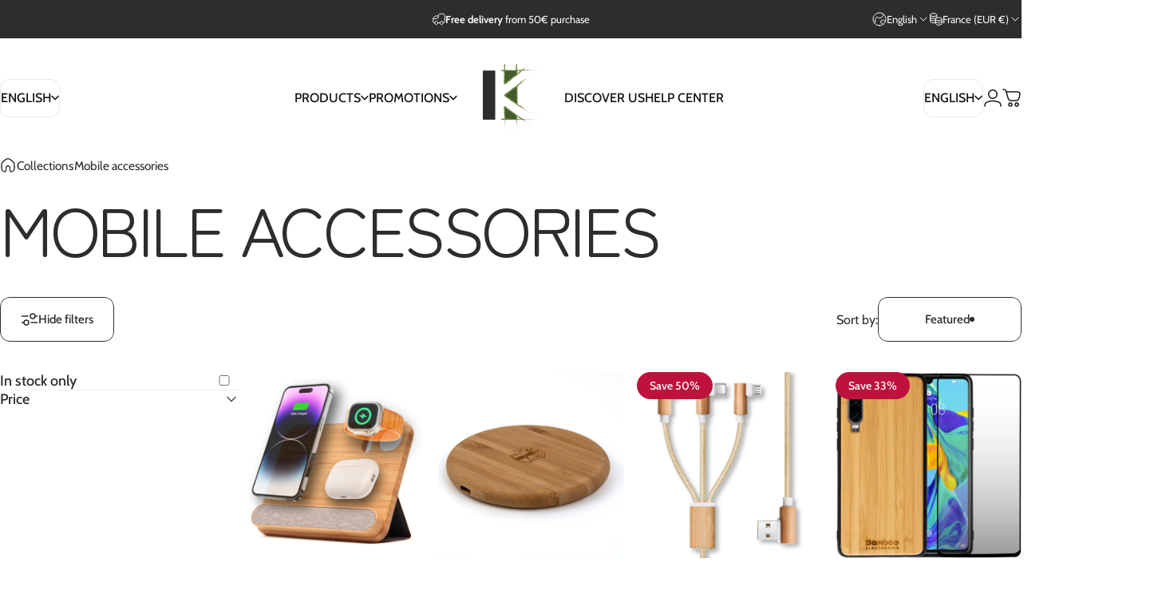

--- FILE ---
content_type: image/svg+xml
request_url: https://kibodo.shop/cdn/shop/files/Logo-Kibodo-Graphic-Color.svg?v=1728637149&width=70
body_size: 57306
content:
<svg height="543.9829711914062" width="445.7869873046875" viewBox="0 0 445.787 543.983" id="a" xmlns="http://www.w3.org/2000/svg"><rect style="fill:#fff;" height="395.354" width="98.873" y="53.813"></rect><polygon style="fill:#44582d;" points="272.546 53.813 272.546 83.597 173.673 157.718 173.673 53.813 272.546 53.813"></polygon><polygon style="fill:#44582d;" points="272.546 177.098 272.546 325.747 173.673 251.626 173.673 251.218 272.546 177.098"></polygon><path style="fill:#44582d;" d="M173.673,345.127v29.63c.485-.255,1.179-.229,1.522.204,1.56,1.967,2.422,4.833,1.563,7.286.041.167.088.336.126.501.164.705-.214,1.366-.902,1.588-.646.209-1.435-.243-1.589-.902-.079-.342-.196-.675-.288-1.015-.168-.242-.302-.504-.433-.767v12.045c.172-.405.509-.705.993-.77.635-.085,1.236.305,1.417.925.182.628.284,1.274.44,1.908.78-.183,1.511.381,1.58,1.211.074.887-.467,1.774-1.256,2.164-.366.18-.796.215-1.165.063-.074.422-.136.846-.236,1.268-.17.719-.264,1.073-.243,1.749.023.723-.61,1.261-1.291,1.291-.085.004-.159-.03-.239-.045v24.828c.351-.008.704.089.936.35,1.755,1.971,1.469,4.626,2.029,7.032.315,1.357.881,2.785.794,4.196-.055.893-.387,1.811-.458,2.716.003.015.004.029.007.044.06.147.132.31.197.462.197.233.388.474.628.653.562.416.848,1.109.463,1.766-.04.069-.111.121-.166.182.084.452.124.911.042,1.391-.178,1.047-1.937,1.307-2.36.308-.29-.685-.528-1.387-.74-2.097-.145.172-.287.345-.494.476-.3.191-.598.195-.878.127v3.272h17.048c.071-.632.643-1.091,1.26-1.124.364-.02.728-.01,1.092-.002-.008-.028-.016-.055-.023-.083-.305-.169-.56-.385-.662-.758-.123-.444.006-.931.332-1.256.683-.683,1.736-.821,2.659-.771.837.045,1.716.183,2.469.569.458.235.682.802.617,1.286,0,.006-.006.01-.007.016.164.157.32.322.462.508.39.51.128,1.22-.303,1.615h7.331c-.042-.124-.082-.248-.088-.398-.029-.633.618-1.381,1.291-1.291,2.524.336,5.07.093,7.606.174.724.023,1.259.573,1.291,1.291.004.078-.03.149-.043.224h25.489c.007-.043-.003-.093.009-.133.093-.338.313-.577.594-.771.289-.201.653-.315.975-.445.083-.033.166-.066.25-.099.043-.488.168-.988.409-1.386.44-.728,1.275-1.231,2.137-.948.791.259,1.449,1.084,1.433,1.937-.002.097-.047.173-.061.264.312.022.622.142.857.358.349.321.422.795.302,1.224h7.091c.016-.635.426-1.282,1.238-1.326,2.245-.124,4.454-.546,6.68-.834,2.221-.287,4.441-.267,6.675-.326.896-.024,1.292.712,1.222,1.405.014.012.033.018.046.031.253.233.363.579.378.913.002.045-.023.091-.028.137h.849v-29.988l-98.873-74.053ZM177.439,421.6c-.2.118-.402.148-.609.15-.082.342-.168.683-.277,1.018-.226.687-.879,1.064-1.589.902-.657-.15-1.112-.946-.902-1.588.504-1.537.624-3.172,1.174-4.696.202-.558.644-.921,1.245-.948.523-.023,1.153.417,1.245.948.102.59-.02,1.137-.076,1.725-.012.128-.019.256-.022.384.354.326.505.89.404,1.334-.071.308-.326.615-.594.772Z"></path><polygon style="fill:#66823c;" points="271.461 543.741 271.895 543.983 270.831 541.97 271.461 543.741"></polygon><path style="fill:#66823c;" d="M271.481,530.964c-1.814,1.207.292,4.629-.352,6.907l-.413.372,1.459,1.026c-.231-2.763-1.2-6.354-.694-8.305Z"></path><path style="fill:#66823c;" d="M275.402,524.153c-.705.423-.608-1.472-.22,1.59.076-.158.121-.197.179-.288-.011-.276-.01-.66.041-1.302Z"></path><path style="fill:#66823c;" d="M275.361,525.455c.051,1.342.592-.88,0,0h0Z"></path><path style="fill:#66823c;" d="M274.957,519.242l.63,1.77c.416-.372.51-1.945.813-1.359-.345-1.821-.76-1.449-1.443-.412Z"></path><path style="fill:#66823c;" d="M273.633,517.562l.266.919c.175-.164.235-.406-.266-.919Z"></path><path style="fill:#66823c;" d="M274.462,520.426l-.562-1.945c-.293.254-.881.282.203.891-.537-.158-.021.226.359,1.054Z"></path><path style="fill:#66823c;" d="M274.186,521.531c-.395.992-.643,2.278-1.27.496.249,3.389,1.524,2.893,1.27-.496Z"></path><path style="fill:#66823c;" d="M269.605,530.31l-.53,1.331.608,1.15c-.302-.575.491-2.56-.078-2.481Z"></path><path style="fill:#66823c;" d="M275.896,508.202c-.386-.113-1.029.592-1.522.727l.443,1.308c.265-.671.507-1.945,1.08-2.035Z"></path><path style="fill:#66823c;" d="M274.373,508.929l-.663-1.957c-.078,1.748.237,2.064.663,1.957Z"></path><polygon style="fill:#66823c;" points="271.619 517.246 273.012 520.46 271.601 516.626 271.619 517.246"></polygon><polygon style="fill:#66823c;" points="275.944 500.72 276.837 501.83 275.487 499.851 275.944 500.72"></polygon><path style="fill:#66823c;" d="M275.787,495.758c.74.823,1.252-1.128,1.707-.259-.133-1.348-.768-2.498-1.339-3.53.32,1.099.238,2.272-.368,3.789Z"></path><path style="fill:#66823c;" d="M275.323,490.227c.178.547.495,1.122.832,1.742-.171-.586-.416-1.162-.832-1.742Z"></path><path style="fill:#66823c;" d="M273.903,503.635c.233-.152.843-.445,1.101-1.545l-1.085.772c-.006.237-.011.502-.016.772Z"></path><path style="fill:#66823c;" d="M273.883,502.89l.035-.028c.024-.834.048-1.415.061-1.663-.01.214-.037.722-.096,1.692Z"></path><path style="fill:#66823c;" d="M273.897,503.826c.003-.068.006-.124.006-.192-.107.073-.144.118-.006.192Z"></path><path style="fill:#66823c;" d="M272.601,512.109c-.606-1.15-1.257-3.547-2.183-1.229.744.829,1.271-.502,2.183,1.229Z"></path><path style="fill:#66823c;" d="M272.539,504.785l-.248,2.081c.288-.039.705-.417,1.006.152l-.758-2.233Z"></path><polygon style="fill:#66823c;" points="272.195 503.764 272.539 504.785 272.631 504.012 272.195 503.764"></polygon><path style="fill:#66823c;" d="M274.307,493.79c-.472-.897-.512-1.883-.588-2.994-.213,1.19-.328,2.425-.326,3.592.341.164.953.677.913-.598Z"></path><path style="fill:#66823c;" d="M274.005,498.211c-.024-.062-.037-.141-.062-.197-.092.124-.121.22.062.197Z"></path><path style="fill:#66823c;" d="M273.728,479.869c-.061.056-.134.113-.197.175.063.011.124.023.187.039l.01-.214Z"></path><path style="fill:#66823c;" d="M273.191,494.585c-.209.897.056,1.432.392,1.94-.11-.671-.18-1.376-.189-2.137-.154-.073-.255-.09-.203.197Z"></path><path style="fill:#66823c;" d="M274.816,487.176c-.227.468-.419.992-.596,1.551.344-.457.88-1.387.596-1.551Z"></path><path style="fill:#66823c;" d="M274.244,497.709c.018.045.038.085.049.135.233-.293.118-.254-.049-.135Z"></path><path style="fill:#66823c;" d="M274.244,497.709c-.155-.457-.423-.818-.661-1.184.085.547.202,1.049.361,1.489.078-.113.195-.226.3-.304Z"></path><path style="fill:#66823c;" d="M266.759,476.553c1.005.158,1.935,2.509.857,4.539.754,2.002,4.064.694,5.915-1.049-.44-.062-.846-.062-1.439-2.12-.55.722-1.286,4.561-2.196,2.825-.519-2.723.357-2.227.888-3.552-1.253,1.122-1.824-3.468-3.668-2.87l.648,2.385c-.286.045-.744-.818-1.005-.158Z"></path><path style="fill:#66823c;" d="M273.427,483.957l.124.846c.176-.964.578-1.652,1.364-2.921-.491-1.41-.864-1.703-1.198-1.799l-.141,4.167-.149-.293Z"></path><path style="fill:#66823c;" d="M273.556,488.603c-1.095-.66-1.56-2.69-2.744-1.449.075,2.487.913,1.742,1.388,3.225-.271-4.009.609,1.15,1.231-1.742.186.784.244,1.494.289,2.16.133-.722.297-1.415.5-2.069-.025.034-.044.062-.068.09l.003.017h-.017c-.137.169-.22.226-.141.034-.013-.011-.018-.062-.023-.085-.152-.028-.285-.101-.413-.18.227-1.162.285-.18.413.18.054.011.106.045.164.051.006-.006.01-.011.014-.017l-.6-4.015c-.152.851-.121,1.917.004,3.8Z"></path><path style="fill:#66823c;" d="M268.064,508.743c.097-.124.175-.118.255-.13-.134-.259-.226-.361-.255.13Z"></path><path style="fill:#66823c;" d="M268.725,507.091c.154.293.591.536.478,1.483-.328.823-.524-.006-.884.039.29.569.785,2.002,1.317.209l-.148-.288c.375-1.613,1.741-3.688,1.892-3.406-.985.468-1.687.885-2.654,1.962Z"></path><path style="fill:#66823c;" d="M270.862,497.731l-.537-3.344-.949,1.703.569-.085c-.223,1.9.478,1.489.916,1.725Z"></path><polygon style="fill:#66823c;" points="274.272 479.485 275.428 479.925 273.795 477.997 274.272 479.485"></polygon><polygon style="fill:#66823c;" points="274.132 475.144 275.139 475.302 274.533 474.157 274.132 475.144"></polygon><path style="fill:#66823c;" d="M273.728,430.662c.43-1.235.61-2.216.664-3.079-.633,1.489-1.583,2.69-.664,3.079Z"></path><path style="fill:#66823c;" d="M274.387,424.02c-.11.22-.165.429-.258.654.185.902.333,1.81.262,2.909.472-1.099.763-2.357-.004-3.563Z"></path><path style="fill:#66823c;" d="M274.614,457.67c.072.919.121.147,0,0h0Z"></path><path style="fill:#66823c;" d="M270.254,462.147c-.124-.197-.281-.344-.536-.366.265.073.434.203.536.366Z"></path><path style="fill:#66823c;" d="M267.528,414.847c0-.028.004-.051.004-.079-.216.271-.175.226-.004.079Z"></path><path style="fill:#66823c;" d="M274.113,459.052c.135-.344.248-.744.327-1.173-.085.186-.192.547-.327,1.173Z"></path><path style="fill:#66823c;" d="M274.634,458.866c-.049.321-.078.569-.107.806.183.118.299.011.107-.806Z"></path><path style="fill:#66823c;" d="M274.555,456.385c.017.524-.035,1.021-.116,1.494.075-.186.137-.259.175-.209-.018-.271-.039-.654-.059-1.286Z"></path><path style="fill:#66823c;" d="M275.065,81.117c-.76-.959-1.564-1.045-1.471-2.794.371-1.105,1.146-.566,1.218-1,.131,0,.193-.146.052-.667l.025-.401c-.288-.139-.556-.333-.767-.563-.176-.193-.333-.413-.485-.635l-.081.056c-.166-.262-.251-.525-.305-.766-.059-.132-.142-.257-.184-.393-.047-.151-.048-.3-.035-.445-.129-.158-.385-.104-1.06.377,1.079-.732,1.409-2.548,1.492-4.483-.023-.168-.018-.333.017-.498.057-2.51-.226-5.084.206-5.663-1.07-1.592-1.052-3.165-.922-5.112-.306.483-1.955.771-1.753-.906.642.116,1.054.043,1.382-.103-.002-.023-.013-.044-.014-.066-.006-.178.031-.344.112-.498.052-.16.141-.299.267-.415.057-.066.119-.127.185-.182.132-.107.269-.212.411-.306.237-1,.395-2.208,1.584-2.868-1.624,1.213-.402-4.775-2.708-2.873.148-.747.502-.722.92-.698-.164-.22-.28-.484-.306-.777-.016-.174-.035-.348-.052-.522-.093-.171-.158-.366-.158-.606-.006-1.882-.166-3.77.07-5.645.105-.831.315-1.622.568-2.399.084-.466.167-.932.28-1.393.039-.162.084-.337.131-.509-.03-.152-.022-.305.02-.458-.008.063-.017.126-.025.189.031-.23.022-.462.005-.693-.013-.063-.03-.126-.049-.187-.064-.06-.123-.125-.192-.179l.172.133s-.002-.004-.003-.005c-.138-.104-.276-.21-.404-.325-.008,0-.013.004-.021.004-.191,0-.316-.087-.463-.147-.006-.033-.013-.065-.018-.098-.006-.038-.035-.257-.039-.28-.024-.213-.047-.426-.063-.639-.042-.545-.061-1.092-.079-1.638-.025-.767-.073-1.528-.144-2.288.03-.299.062-.598.093-.897.03-.298.028-.621.112-.912-.479-4.274-.782-8.922.847-12.92.108-2.731.574-5.457,1.922-8.159-.867,1.109-.953.371-.983-.479-.127.337-.516.257-.934.168-.003-.068-.004-.137-.003-.205.003-.162.015-.325.027-.487.011-.146.023-.291.039-.437,0-.01.002-.02.003-.03.003-.067.025-.145.037-.204.029-.143.064-.284.108-.423.005-.015.033-.084.048-.123.003-.006.008-.016.009-.019.031-.06.065-.119.101-.176.004-.006.004-.003.008-.009.005-.005.012-.011.018-.016,0-.001,0-.003,0-.004.012-.038.047-.062.062-.097-.015.011-.016.01-.037.026.025-.019.038-.044.062-.064.051-.099.095-.201.18-.28.064-.069.124-.142.182-.217-.067.087-.135.174-.202.261.097-.126.198-.25.295-.377.056-.137.123-.267.123-.438,0-.092-.038-.17-.068-.25-.073-.027-.149-.014-.221-.055-.361-.209-.582-.548-.714-.935-.026-.077-.02-.163-.036-.243-.042-.077-.099-.144-.136-.226-.094-.209-.175-.41-.231-.63-.02-.08-.047-.158-.07-.237-.067-.129-.144-.252-.228-.371-.137-.163-.292-.314-.453-.454-1.784-.511-3.882,2.262-6.077,2.07,1.63,1.227-1.007,3.044-1.059,5.007-.009.046,0,.087-.004.133.002.057.006.113.013.17.006.08-.012.165.019.238.267.639.501,1.279.617,1.962.037.334.037.671.054,1.008-.191.2-.432.358-.784.377-.018.045-.055.078-.067.127-.127.45.05.909.169,1.342.055.202.113.407.156.612-.023,3.299-.891,5.212-1.495,9.41l.583-.172c.086.15.168.302.242.459.015.039.03.079.045.119.031.084.06.168.087.253.128.398.222.805.3,1.215.016.084.028.168.042.251-.099,1.034-.065,2.186-.188,3.186,0,.102.018.203-.013.305-.079.202-.103.417-.158.626-.013.05-.028.101-.046.15-.054.145-.113.293-.184.431-.096.185-.233.353-.377.502-.194.199-.423.334-.664.45.052,1.367,1.383-.507,1.367,1.028l-.753.416.97.397c-.161,1.034-1.101,1.554-1.739,1.592.04-.13-.011-.31-.073-.494-.009.012-.013.027-.023.039-.04.051-.081.101-.122.152-.044.059-.076.123-.112.186-.031.101-.055.204-.074.308-.01.109-.005.217-.005.326.011.086.024.173.035.259.098.184.174.384.2.603.044.368.129.729.194,1.094l.225-.731c.189,1.148.253,2.366.28,3.611.078.429.175.855.224,1.29.2,1.783.25,3.579.253,5.372,0,.25-.071.45-.17.625.138.963.334,1.904.659,2.788l.568-.315c1.05,3.168-.625,2.535-.138,6.015l-.136-.127c.567.697.852,1.625.787,2.581-.664-.88-1.293,1.652-2.027.498.199.605.35,1.022.484,1.35.218.05.402.138.543.273.086-.067.173-.134.261-.202.201-.117.419-.176.651-.176.115.015.229.031.344.046.168.04.314.117.439.231.141.091.252.212.333.362.094.148.145.308.153.48.038.172.03.343-.023.515-.006.026-.015.052-.025.077-.041.107-.091.225-.139.329-.005.01-.009.02-.015.031-.071.136-.18.259-.278.373-.032.038-.069.072-.108.103-.116.093-.244.204-.379.281-.137.078-.299.136-.439.194-.049.02-.098.038-.148.054-.028.009-.059.008-.088.015-.108.412-.008.957.332,1.242.19.159.38.319.55.499.025.027.049.055.074.083h0c.024.045.051.092.078.135.045.143.069.289.098.435-.465.264-.952.824-1.605-.149-.781,1.382-.663,2.488-.389,3.427.119.377.189.767.233,1.159.052.456.029.903-.064,1.353-.084.408-.272.793-.506,1.153.195.008.39.007.584-.01.179-.016.358-.029.537-.044.108-.016.209-.058.314-.082.089-.256.147-.523.183-.818.066.002.131.005.197.007.171.006.343.012.515.018.025.07.051.139.077.209.013.037.027.074.04.11.279-.529.854-.811,1.457-.673.672.153,1.093.94.902,1.588-.325,1.104-1.347,1.722-2.408,2.007-.087.452-.167.905-.258,1.361-.055.276-.073.56-.095.843.144.208.245.438.218.685-.006.055-.012.065-.018.076.003.012.003.005.008.023.029.115.052.228.075.344.039.204.079.408.124.611.099.448.211.893.323,1.337.133.53.228,1.066.337,1.601.056-.006.098-.032.158-.032,1.65,0,1.656,2.532.037,2.575-.023.347-.087.707-.268,1.104-.149-.072-.315-.23-.48-.412-.131.081-.258.17-.411.213-.125.036-.259.036-.39.053.06.281.067.566-.171.865-.447-.048-.701-.251-.864-.536-.231.049-.468.045-.695-.033-.168.841-.46,1.785.631,2.808l-1.205-.131c.189.311.758.963.727,1.539l-1.563-1.045c1.333,1.607-1.166,3.097-.44,4.637-.037-3.225,1.453-.723,2.331-2.086,1.451,3.574-2.239,2.584-2.585,5.576.156-.177.384-.284.652-.34.15-.102.306-.123.455-.018.373.051.648.229.821.487,1.037-.763,2.154-1.444,3.37-2.019.149-.166.293-.338.448-.495.553-.556,1.145-1.128,1.853-1.482.015-.007.03-.011.044-.018.25-.328.505-.635.817-.909.243-.214.5-.412.748-.621.453-.382.908-.77,1.397-1.108.259-.249.521-.496.762-.763.269-.296.646-.388,1.016-.348.121-1.342.233-2.681.256-3.996l-1.858.674.106-2.038c.432-.536,1.454-.719,1.377.734,1.053-.764-.881-2.438-1.285-2.48.753-2.843,2.167,1.112,2.212.24l-.139-1.183-.218.266Z"></path><path style="fill:#66823c;" d="M276.649,246.033c.211-.612.477-1.184.925-1.604-1.623,2.053-.402-8.079-2.708-4.86.277-2.37,1.275-.146,2.075-1.945-.019-.08-.021-.165-.038-.246-.045-.1-.1-.189-.12-.316-.993-6.236-1.3-12.715.398-18.847-.439.127-1.038.865-1.622-.449l2.234-3.688c-.219-1.375-2.578-1.267-1.028-3.783-.376.355-.943.881-1.086-.038,1.182-7.426.56-15.028.397-22.648-.343-.387-.397-.979-.194-1.453-.559-.842-.807-1.866-.711-2.895.117-1.262.547-2.428.891-3.637.03-.106.092-.189.144-.279.177-2.879.516-5.752,1.183-8.612-1.685,1.758-3.738,3.202-6.129,4.248-.958,1.12-2.056,2.129-3.274,3.019.032,5.919-.849,9.199-1.471,16.523l1.204-.602c-.162,1.736-.538,2.097-.84,2.908,1.824,1.983.103-4.86,2.114-3.054-1.142,1.074-1.226,3.805-1.273,6.569.279.172.501.44.588.754.119.428.216.848.26,1.292.041.418-.019.827-.087,1.24-.1.602-.262,1.213-.517,1.776-.02.069-.016.144-.039.212-.287.827-.786,1.532-1.411,2.139-.093.09-.2.143-.308.2.164,1.708,1.359-1.013,1.345,1.456l-.753.703.97.672c-.16,1.749-1.101,2.63-1.739,2.693.053-.294-.043-.734-.131-1.141-.129.322-.218.642-.126,1.011.154.618.374,1.217.579,1.82.412,1.211.595,2.442.843,3.692.251,1.268.539,2.66.171,3.936-.168.585-.478,1.092-.796,1.593.021,3.522.005,7.113.294,10.501-.161.204-.262.459-.248.763.044.922.316,1.791.418,2.701.106.945-.31,1.618-.746,2.412-.391.711-.651,1.432-.474,2.253.195.909.795,1.529,1.318,2.262.496.694.603,1.101.11,1.802-.421.598-.883,1.14-1.096,1.857-.284.958-.119,2.023-.011,2.994.116,1.032.276,2.057.477,3.076.042.211.122.38.226.516.588,2.83.751,2.636,1.457,3.466-.306,1.344-.674,2.682-.972,4.02-.027.066-.076.12-.088.193-.287,1.772-.501,3.489-.095,5.263.284,1.241.857,2.562.734,3.86-.244.024-.499-.029-.74-.186-.14-.091-.268-.199-.399-.303-.183.145-.391.26-.613.343.018.077.037.154.052.232.136.728.075,1.48-.09,2.2-.009.059-.013.075-.016.091.054.319.114.638.164.957.052.182.123.346.168.535.112.47.211.945.373,1.401.125.351.352.753.412,1.08.091.594.257,1.188.321,1.776.054.496.023.997.004,1.496-.047.133-.078.27-.13.405-.128.332-.182.703-.146,1.057.048.466.171.834.365,1.261.065.144.136.286.207.427-.013,0-.022.007-.036.007-.604,0-.981-.344-1.147-.777-.064.063-.141.105-.194.186-.296.459-.172,1.04-.064,1.538.062.288.148.571.253.845.113.29.247.568.383.846.067.362.124.731.154,1.11-.027.48-.062.962-.097,1.438-.062.249-.143.502-.267.763.161.13.269.266.369.403-.068.513-.137,1.027-.212,1.54-.102-.353-.221-.695-.39-.999-.421.658-.069,1.94.131,2.903-.052.394-.096.786-.136,1.182-.003,0-.006,0-.008,0,0,.02-.008.039-.008.059.006.123-.01.241-.033.361.007.006.015.013.02.02-.117,1.398-.061,2.788.32,4.13-.077,1.068-.002,2.214.76,3.424l-1.205-.222c.189.526.758,1.628.728,2.604l-1.563-1.768c.976,1.99-.096,3.875-.458,5.764.033.089.067.177.098.266.313-2.515,1.504.251,2.252-1.715,1.614,6.729-3.153,3.865-2.574,11.406-.171-1.02.723-3.834,1.283-2.237-.25,1.432-.712,3.327-1.345,4.207.251,4.993,1.241-.767,1.982,1.362-.482.558-.562,1.012-.464,1.45,2.039-.613,4.28-.966,6.75-.966,1.117,0,2.174.091,3.203.223.02-.742.065-1.474.093-2.213-.02-.029-.046-.041-.064-.073-.819-1.426-1.506-3.174-1.903-4.772-.22-.885.052-1.479.4-2.27.356-.807.625-1.666.9-2.503.51-1.546.954-3.113,1.434-4.668.003-.049.004-.099.008-.148-.766-1.727-.445-3.526.025-5.331.076-.291.164-.58.247-.87.016-.487.03-.973.04-1.457-.023-.012-.047-.024-.071-.035-.359-.161-.546-.525-.598-.91l-.362.222c-.15-.266-.301-.531-.451-.797-.074-.13-.144-.262-.218-.391-.001-.339.061-.684.11-1.023.011-.071.021-.142.037-.212.011-.046.025-.09.038-.135.016-.029.032-.059.05-.087.004-.006.003-.004.006-.01.065-.067.163-.145.187-.165.028-.022.039-.068.064-.096.41.183.638.574.691.996.286-.316.449-.738.299-1.167-.202-.575-.483-1.091-.835-1.585-.189-.264-.364-.538-.548-.806-.216-.447-.403-.909-.485-1.428-.036-.226-.042-.454-.054-.682.043-.583.104-1.166.159-1.747.004-.04-.018-.077-.02-.117.095-.492.216-.98.38-1.45.113-.324.251-.64.398-.951.144-.671.338-.959.531-1.099.257-.536.498-1.077.638-1.653.059-.245.084-.492.109-.738l.027-.748c-.016-.778-.153-1.553-.363-2.309l-.999,1.182c-.723-1.926.078-4.081-1.584-2.078,1.725-1.979,1.545-8.624,1.485-13.314,0-.022.013-.04.011-.063-.015-.368-.016-.736,0-1.104.008-.173.02-.346.035-.518.009-.108.021-.215.033-.323.003-.021.004-.035.007-.055.111-.724.277-1.438.512-2.132.245-.725.695-1.461.589-2.251-.057-.419-.246-.709-.485-.954-.206.201-.482.343-.854.343-.039,0-.067-.016-.105-.019-.033-.107-.066-.213-.082-.325-.026-.253-.047-.506-.095-.756-.042-.218-.093-.433-.14-.651.221-1.046.187-2.181-.27-3.152.161-.077.344-.13.563-.13.195,0,.364.041.513.104.152-.248.271-.51.269-.822-.003-.517-.276-.836-.61-1.178-.029-.029-.055-.06-.083-.09-.038-.055-.078-.112-.105-.154-.102-.163-.19-.334-.272-.507-.042-.087-.081-.175-.12-.263-.025-.055-.048-.11-.072-.165,0-.001-.002-.005-.003-.007.05.115-.001-.008-.015-.044-.019-.05-.037-.101-.053-.152-.015-.049-.021-.099-.033-.148,0-.029-.003-.058-.001-.088-.002.017-.004.035-.007.053-.002-.008-.003-.015-.005-.022.023-.22-.006-.437-.082-.644.014-.007.027-.014.041-.021-.15-.619.108-1.332.775-1.552.032-.474.097-.943.227-1.4.105-.371.225-.735.281-1.117-.006.041-.011.082-.017.123.026-.225.107-.42.211-.597Z"></path><path style="fill:#66823c;" d="M273.616,447.572c-.02-.028-.034-.045-.059-.073.478-1.5.289-.964.059.073Z"></path><path style="fill:#66823c;" d="M275.167,467.199l-.319-1.996c.061.97-.207,1.314-.402,1.799.286-.045.701-.423.72.197Z"></path><path style="fill:#66823c;" d="M267.583,484.526c.149.293.016.62.169.908l.569-.079c-.038-1.246-.498-2.114-.739-.829Z"></path><path style="fill:#66823c;" d="M271.095,469.049c-1.03.158-.681,1.41-.489,2.808-.004-.085-.013-.164,0-.248,1.442.412.964-1.077.489-2.56Z"></path><path style="fill:#66823c;" d="M270.639,472.184c.049.429.076.868.027,1.291.578.164.12-.524-.027-1.291Z"></path><path style="fill:#66823c;" d="M273.769,454.643c-.266.66,1.317.417.898.789,1.312.739-1.589-4.421-.898-.789Z"></path><polygon style="fill:#66823c;" points="267.699 470.182 268.972 469.68 267.946 468.896 267.699 470.182"></polygon><path style="fill:#66823c;" d="M268.632,459.142l-.352,2.233c.214-.034.34.254.434.598.042-1.376.296-2.881-.082-2.83Z"></path><path style="fill:#66823c;" d="M268.714,461.972c-.024.716.003,1.398.211,1.799-.014-.389-.056-1.224-.211-1.799Z"></path><polygon style="fill:#66823c;" points="267.317 467.126 267.582 466.466 267.675 464.888 267.317 467.126"></polygon><path style="fill:#66823c;" d="M268.879,435.128l-.365-2.441c-.437-.248-.703.417-.53,1.325.304.581.472,1.489.895,1.116Z"></path><path style="fill:#66823c;" d="M265.393,442.497c.264-.66.548-.699.967-1.071l-1.577-.079.61,1.15Z"></path><path style="fill:#66823c;" d="M275.257,466.074c-.514.042-.982.499-.73-.747-.149-.055-.342-.189-.453-.274.014-.036.023-.052.038-.085-.019.026-.042.046-.061.072-.077-.055-.093-.062-.021.023-.224.297-.495.538-.781.636-1.18-.62-1.144-2.603-1.754-3.272.246-.74.59.31,1.138-.095l-.912-1.001c1.141-.101,1.895-1.967,2.565-.225l.05-1.569c.641-.923.894-2.192.414-2.975.247-.74-1.262-1.873-.369-1.227l-.706-2.46.284-.023c.008-.136-.011-.274-.016-.411-.693-.393-.805-1.412-.318-1.995-.411-1.709-.888-3.491.506-5.368-.289-.819-.641-1.664-.318-3.031l.989-.267c-.296-.896.627-2.56.257-3.305-.069-.067-.145-.126-.201-.203-.004-.006-.007-.013-.011-.019-.033-.022-.048-.057-.087-.074.013-.006.018-.016.031-.022-.68-.998-.97-2.281-1.041-3.466-.075-1.249.311-2.421.869-3.518l-.096-.005c.074-1.269-.293-2.489-.81-4.065l-1.14.098c-.934-1.36.811-3.497.693-5.647.436.143.322.692.059,1.076,2.573-2.571-1.871-5.422.002-7.751-.05-.07-.045-.124-.079-.189-2.149-.79-4.035-1.897-5.661-3.25-1.906-1.003-3.583-2.26-4.989-3.748-.039.632-.163,1.476-.002,1.818l.661-.962c-.431,2.561,4.018,2.528,3.868,5.067-.591-.307-3.631-.757-3.993.532,1.465.594,7.04,2.62,8.167,4.867l-.837.431.952,1.723c-2.145-1.046-6.577-3.921-8.471-5.59-.04.229-.12.446-.277.636.009-.012.018-.023.026-.035-.092.122-.159.259-.228.395-.069.189-.122.383-.158.581-.006.107-.006.215-.001.322.005.015.009.031.014.047.101.203.21.402.322.6.033.06.038.124.061.185,1.656.586,3.575,2.353,3.334,4.229-.328.29-1.048.193-1.769.022-.076.341-.325.587-.652.748.167.928.189,1.879-.076,2.788-.095.323-.233.621-.388.909.631.205,1.238.509,1.816.811.22.115.431.239.644.365.028.017.126.072.189.109.021.008.043.013.064.02,2.166-.143,4.421-.061,5.243.273-.131.189-1.864,2.868-2.827,3.491-1.42.837-3.338-1.019-4.656-.673-.313.005-.682.141-.896.375-.226.246-.394.569-.378.913.015.341.13.668.378.913.023.022.042.047.063.07.046.069.086.141.125.214.038.111.067.224.092.339.03.363.027.726-.02,1.087.001.233.06.45.177.652.081.15.192.271.333.362.142.11.304.175.469.22-.253-.755.137-1.755,1.171-1.755,1.172,0,1.499,1.27,1.021,2.027,1.123.489,2.331,1.462,2.646,2.243-.441-.072-1.014.202-1.276.336-.156,2.499-.943,3.84-.957,6.172-.42.215-.927,1.338-1.672.858.306.336.893.646.935,1.364-1.497,1.39-.233-1.602-2.031-.542,1.006.091,1.388,1.86,2.017,2.881,1.553-.313.298-2.365-.33-3.39,2.143-.003,4.389,1.781,5.38,4.215.533,1.938-1.386.842-1.08,1.178-.375,3.634,3.743,3.096,2.196,6.117-1.366,1.197-2.717.055-3.703.32-.517-1.576.867-2.421.814-3.491l-.647,1.318c-.454-.502-.799-1.556-.402-2.13-1.227,1.005-.236,6.143-1.368,8.949.456.499.931,1.36,1.48.953l-.19-.887c1.101-.816,1.523,1.67,2.037.548.775,1.191,1.992,2.525,1.369,4.202l-1.557.313c.455-.036.927-1.093.453-1.566.69.698-2.108,2.571-.068,3.337l1.078-1.178c.784,1.197,2.437,2.675,1.946,4.159,1.538-.675-.177-.342,1.624-1.396-2.239.914.095-3.801-2.258-2.333,2.088-1.083.885-1.873,2.667-3.289Z"></path><polygon style="fill:#66823c;" points="445.195 51.714 445.444 51.283 443.4 52.328 445.195 51.714"></polygon><path style="fill:#66823c;" d="M432.298,51.572c1.202,1.822,4.677-.248,6.968.417l.375.421,1.05-1.45c-2.795.204-6.432,1.138-8.393.612Z"></path><path style="fill:#66823c;" d="M425.459,47.581c.419.709-1.493.594,1.602.235-.154-.075-.199-.12-.289-.178-.278.009-.661,0-1.313-.058Z"></path><path style="fill:#66823c;" d="M426.772,47.639c1.359-.038-.882-.606,0,0h0Z"></path><path style="fill:#66823c;" d="M420.496,47.978l1.795-.608c-.369-.421-1.961-.532-1.366-.831-1.839.326-1.465.747-.428,1.439Z"></path><path style="fill:#66823c;" d="M418.786,49.287l.93-.256c-.16-.176-.405-.241-.93.256Z"></path><path style="fill:#66823c;" d="M421.688,48.486l-1.972.545c.257.296.279.882.905-.194-.167.534.227.019,1.066-.351Z"></path><path style="fill:#66823c;" d="M422.799,48.773c1,.404,2.294.665.492,1.273,3.425-.215,2.933-1.494-.492-1.273Z"></path><path style="fill:#66823c;" d="M431.621,53.437l1.337.549,1.166-.598c-.582.293-2.58-.516-2.503.049Z"></path><path style="fill:#66823c;" d="M409.36,46.934c-.115.382.592,1.032.72,1.529l1.326-.433c-.677-.272-1.961-.527-2.046-1.097Z"></path><path style="fill:#66823c;" d="M410.079,48.463l-1.984.64c1.765.096,2.093-.216,1.984-.64Z"></path><polygon style="fill:#66823c;" points="418.448 51.296 421.709 49.935 417.822 51.307 418.448 51.296"></polygon><polygon style="fill:#66823c;" points="401.808 46.81 402.939 45.93 400.928 47.258 401.808 46.81"></polygon><path style="fill:#66823c;" d="M396.798,46.919c.836-.731-1.125-1.263-.244-1.711-1.362.122-2.531.742-3.582,1.307,1.115-.311,2.298-.214,3.826.404Z"></path><path style="fill:#66823c;" d="M391.208,47.327c.557-.169,1.135-.485,1.764-.812-.592.163-1.175.406-1.764.812Z"></path><path style="fill:#66823c;" d="M404.73,48.879c-.151-.233-.439-.844-1.545-1.115l.768,1.09c.237.014.506.016.778.024Z"></path><path style="fill:#66823c;" d="M403.978,48.894l-.026-.04c-.844-.031-1.429-.059-1.68-.073.216.008.728.041,1.706.112Z"></path><path style="fill:#66823c;" d="M404.926,48.887c-.072,0-.125-.007-.196-.008.074.108.118.148.196.008Z"></path><path style="fill:#66823c;" d="M413.274,50.265c-1.167.592-3.597,1.222-1.262,2.17.84-.736-.497-1.274,1.262-2.17Z"></path><path style="fill:#66823c;" d="M405.878,50.255l2.098.269c-.038-.288-.413-.709.165-1.008l-2.263.739Z"></path><polygon style="fill:#66823c;" points="404.847 50.589 405.878 50.255 405.101 50.157 404.847 50.589"></polygon><path style="fill:#66823c;" d="M394.795,48.377c-.911.465-1.905.495-3.026.563,1.2.22,2.441.351,3.621.362.17-.342.694-.946-.594-.925Z"></path><path style="fill:#66823c;" d="M399.257,48.724c-.064.022-.144.032-.202.06.122.091.222.121.202-.06Z"></path><path style="fill:#66823c;" d="M380.733,48.821c.06.063.113.136.174.199.015-.062.025-.124.044-.186l-.218-.013Z"></path><path style="fill:#66823c;" d="M395.589,49.501c.901.223,1.442-.037,1.96-.37-.676.101-1.392.167-2.16.171-.076.152-.091.253.2.199Z"></path><path style="fill:#66823c;" d="M388.124,47.804c.467.23.999.433,1.557.613-.456-.348-1.388-.893-1.557-.613Z"></path><path style="fill:#66823c;" d="M398.754,48.483c.045-.016.086-.039.134-.049-.294-.234-.257-.121-.134.049Z"></path><path style="fill:#66823c;" d="M398.754,48.483c-.467.148-.834.415-1.205.648.551-.079,1.062-.193,1.506-.346-.112-.08-.222-.194-.302-.302Z"></path><path style="fill:#66823c;" d="M377.322,55.757c.169-1.002,2.552-1.909,4.591-.812,2.024-.73.737-4.053-1.005-5.925-.066.439-.07.845-2.152,1.423.722.554,4.594,1.325,2.833,2.221-2.754.492-2.249-.377-3.58-.926,1.124,1.268-3.515,1.793-2.935,3.642l2.418-.625c.042.288-.836.736-.169,1.002Z"></path><path style="fill:#66823c;" d="M384.862,49.165l.855-.116c-.972-.19-1.665-.597-2.941-1.399-1.426.477-1.724.852-1.824,1.183l4.203.182-.293.149Z"></path><path style="fill:#66823c;" d="M389.551,49.081c-.677,1.087-2.733,1.53-1.488,2.732,2.507-.055,1.765-.902,3.267-1.361-4.047.231,1.169-.598-1.749-1.246.797-.178,1.512-.228,2.188-.266-.727-.142-1.428-.313-2.087-.522.036.023.063.046.092.069l.018-.005c0,.011-.003.011-.003.023.172.137.229.216.034.136-.014.017-.064.022-.085.022-.03.152-.106.287-.187.415-1.169-.237-.182-.289.187-.415.013-.051.046-.101.051-.157-.004-.011-.01-.011-.015-.017l-4.057.564c.856.155,1.93.137,3.834.032Z"></path><path style="fill:#66823c;" d="M409.829,54.77c-.124-.103-.118-.176-.127-.255-.263.127-.363.222.127.255Z"></path><path style="fill:#66823c;" d="M408.168,54.089c.297-.149.547-.581,1.503-.459.827.335-.009.524.031.886.579-.288,2.028-.77.223-1.317l-.288.144c-1.627-.388-3.71-1.778-3.424-1.922.467.986.88,1.695,1.955,2.669Z"></path><path style="fill:#66823c;" d="M398.741,51.866l-3.378.503,1.709.964-.082-.57c1.916.244,1.509-.465,1.751-.896Z"></path><polygon style="fill:#66823c;" points="380.353 48.276 380.811 47.124 378.847 48.735 380.353 48.276"></polygon><polygon style="fill:#66823c;" points="375.968 48.368 376.139 47.366 374.975 47.964 375.968 48.368"></polygon><path style="fill:#66823c;" d="M331.06,48.338c-1.242-.441-2.231-.631-3.102-.696,1.495.652,2.697,1.611,3.102.696Z"></path><path style="fill:#66823c;" d="M324.358,47.613c.219.115.434.173.657.266.912-.177,1.83-.315,2.943-.236-1.105-.479-2.372-.784-3.6-.029Z"></path><path style="fill:#66823c;" d="M358.332,47.718c.93-.064.148-.123,0,0h0Z"></path><path style="fill:#66823c;" d="M362.811,52.12c-.199.122-.351.279-.377.532.08-.264.211-.432.377-.532Z"></path><path style="fill:#66823c;" d="M359.725,48.233c-.347-.139-.749-.255-1.185-.339.191.086.551.197,1.185.339Z"></path><path style="fill:#66823c;" d="M359.543,47.712c.32.048.572.079.811.109.12-.179.017-.299-.811-.109Z"></path><path style="fill:#66823c;" d="M357.036,47.767c.532-.012,1.027.044,1.504.127-.183-.075-.258-.138-.208-.177-.274.014-.659.033-1.296.049Z"></path><path style="fill:#66823c;" d="M348.13,48.616c-.03.017-.05.033-.074.056-1.509-.488-.974-.297.074-.056Z"></path><path style="fill:#66823c;" d="M302.439,59.094c-.647-.181-1.005-.41-1.243-.644-.038.298.254.555,1.243.644Z"></path><path style="fill:#66823c;" d="M367.962,47.259l-2.019.296c.976-.047,1.32.221,1.812.424-.042-.288-.423-.709.207-.72Z"></path><path style="fill:#66823c;" d="M385.377,55.012c.296-.149.626-.011.918-.16l-.075-.57c-1.256.027-2.137.475-.843.73Z"></path><path style="fill:#66823c;" d="M369.787,51.347c.151,1.033,1.417.696,2.831.518-.085.005-.166.01-.249-.002.43-1.439-1.079-.975-2.582-.516Z"></path><path style="fill:#66823c;" d="M372.945,51.835c.436-.047.88-.065,1.306-.015.171-.573-.529-.124-1.306.015Z"></path><path style="fill:#66823c;" d="M355.268,48.534c.666.271.433-1.315.807-.889.761-1.306-4.478,1.541-.807.889Z"></path><polygon style="fill:#66823c;" points="370.897 54.758 370.403 53.479 369.602 54.498 370.897 54.758"></polygon><path style="fill:#66823c;" d="M359.761,53.714l2.252.371c-.032-.209.256-.336.609-.428-1.389-.053-2.911-.322-2.861.057Z"></path><path style="fill:#66823c;" d="M362.622,53.657c.723.035,1.412.014,1.818-.191-.392.007-1.235.044-1.818.191Z"></path><polygon style="fill:#66823c;" points="367.811 55.106 367.146 54.835 365.554 54.729 367.811 55.106"></polygon><path style="fill:#66823c;" d="M335.518,53.23l-2.466.343c-.255.432.413.709,1.332.543.592-.299,1.507-.459,1.134-.886Z"></path><path style="fill:#66823c;" d="M342.928,56.793c-.663-.271-.705-.559-1.076-.98l-.09,1.578,1.166-.598Z"></path><path style="fill:#66823c;" d="M335.745,57.089c-.25.437-3.584,1.223-.464,1.151.255-.432,2.724-.769.464-1.151Z"></path><path style="fill:#66823c;" d="M373.891,49.256c-1.165-1.545-.599.174-2.424-1.647,1.575,2.259-6.631-.155-4.089,2.221-1.87-2.104-3.263-.917-5.716-2.722.073.514.866.99-1.308.715-.099.151-.334.341-.481.452-.067-.017-.091-.023-.148-.041.043.017.076.04.12.063-.095.072-.104.089.044.017.516.231.933.505,1.101.794-1.092,1.168-4.553,1.1-5.729,1.698-1.288-.255.546-.587-.153-1.14l-1.757.896c-.162-1.14-3.412-1.928-.364-2.569l-2.738-.078c-1.605-.653-3.82-.928-5.192-.463-1.29-.26-3.275,1.231-2.142.346l-4.301.669-.036-.289c-4.236-.182-8.741,1.804-13.564-.301-1.429.274-2.907.614-5.29.264l-.456-.991c-1.835.326-5.491-1.04-6.287-.022-.379-.52-.984-.824-1.676-1.042-1.005.453-1.939,1.06-2.826,1.709-.983.719-2.171,1.912-3.489,1.718-.005-.004-.011-.006-.016-.01-.684.04-1.328-.197-1.801-.734-.422-.479-.74-1.084-.886-1.712-.121-.043-.244-.082-.396-.095-.462-.039-.94.022-1.403.047-2.006.112-4.01.261-6.007.479-.379.041-.719.203-.961.455.001.003.004.005.006.008.185.342.348.713.428,1.095.075.353.031.679-.14.994-.161.297-.464.488-.777.586-.311.097-.718.025-.994-.14-.265-.158-.521-.47-.586-.777-.017-.082-.048-.159-.073-.238-.027-.057-.066-.107-.095-.163-.337-.031-.667-.052-1.025-.111-.595.593-1.293,1.185-2.171,1.237-.378.022-.695-.092-.992-.25-.09.031-.176.074-.266.102-.809.256-1.814.447-2.597.013-.868-.482-1.051-1.39-.796-2.218-.57-.157-1.16-.229-1.739-.35-.308.027-.615.05-.929.117-1.508.324-2.935.715-4.444.655-1.256.199-2.474.235-3.62-.191.009-.052.032-.096.036-.151.013-.184.005-.369.015-.553-.067-.154-.106-.331-.105-.534.01-1.569-.073-3.144.042-4.709-.02-.265-.019-.531-.044-.795-.064-.67-.531-1.33-1.279-1.304-.639.022-1.373.559-1.304,1.279.21,2.191.241,4.394.092,6.591-.002.036.017.07.019.106-.109-.036-.219-.068-.325-.113.095,0,.179-.021.252-.059-.103-.012-.258-.014-.416-.015-.445-.202-.904-.432-1.402-.623.423.286.827.516,1.179.626-.459.009-1.064.063-1.715.157-.036-.317-.082-.626-.138-.939.229.047.47.081.674.157-.248-.164-.499-.343-.746-.522-.05-.245-.085-.496-.145-.736-.122-.485-.325-.981-.494-1.478-.095-.424-.206-.846-.276-1.274,0-.011-.004-.021-.005-.032-.023-1.064.197-2.103-.151-3.144-.059-.178-.154-.335-.269-.474-.116-1.366-.221-2.735-.414-4.088-.048-.335-.279-.594-.571-.759.063-.066.137-.12.182-.201.017-.03.023-.063.034-.095.05-.021.107-.021.154-.051.28-.177.517-.437.601-.766.016-.06.003-.12.014-.18.001-.006.007-.01.008-.016.072-.387.129-.783.138-1.177.003-.114-.02-.226-.026-.339.023-.058.058-.109.077-.17.095-.32.044-.708-.121-.996-.077-.135-.193-.267-.327-.375-.013-.014-.019-.035-.032-.049-.116-.127-.253-.217-.413-.271-.153-.082-.318-.121-.496-.116-.212.007-.417.072-.608.168,0,0-.001,0-.002,0-.001.001-.002.003-.003.004-.297.299-.658.473-1.049.609-.07.025-.145.031-.217.048-.101.181-.175.375-.167.586.014.115.029.229.043.344.059.219.168.41.327.573.065.078.13.157.196.235l.007.014c.059.159.108.321.142.486,0,.009,0,.019,0,.028-.057.174-.116.35-.23.495-.04.051-.082.101-.123.151-.044.058-.077.123-.114.185-.032.101-.057.203-.077.307-.007.071-.003.143-.006.215.106.234.268.462.483.586-.121.139-.195.307-.242.487.199,1.738.677,3.432.855,5.176.157,1.524.192,3.056.193,4.588.067.33.121.661.214.987.059.204.152.369.267.502.026.101.064.195.089.297-.4.126-.186.858.253,1.548,0,.003,0,.007,0,.01-.186.035-.372.071-.558.106-.292.055-.517.248-.684.485-.093.055-.2.101-.284.16-.907-1.988-3.054.635-4.298-1.485-.677.871-4.455.787-5.941,2.088-.941-.022-1.883-.027-2.823-.086-.074-.005-.149-.013-.223-.02-.784-.123-1.575-.212-2.365-.129-.18.019-.359.046-.538.068-.025,0-.123.008-.185.01-.11.003-.219-.005-.329-.01-.042-.005-.043-.004-.061-.006-.029-.005-.058-.01-.087-.016-.229-.046-.457-.104-.681-.171-.03-.009-.09-.02-.148-.035-.003-.003-.015-.01-.068-.036-.085-.055-.079-.046-.031-.007-.005-.004-.018-.005-.021-.009.013.006.01.005.021.01.019.015.024.021.063.051-.105-.087-.214-.152-.323-.214.024-.489.269-.962.788-1.134-.241-.143-.508-.237-.811-.242-.187-.003-.357.024-.523.071-.004,0-.008-.001-.011,0-.289.042-.551.177-.814.306-.305.067-.61.138-.908.232-.011.002-.017.011-.027.014-.06.017-.124.016-.182.04-1.751.358-3.503.711-5.261,1.031-.226.041-.399.131-.541.243-1.072.347-2.22.824-2.745.237-.892-.622-2.644-.884-4.841-1.017-.043.042-.084.087-.13.127-.404.35-.864.579-1.409.571-.392-.006-.895-.11-1.269-.248-.021-.008-.012-.007-.019-.011-.159-.026-.318-.046-.477-.069-.154-.022-.463-.068-.525-.077-.897-.128-1.796-.229-2.703-.243-.286-.005-.528-.118-.734-.274-3.098-.104-6.276-.323-8.924-1.004.996,2.169-1.228.457-2.626.257-.02.021-.029.056-.051.075-.287.246-.609.426-.951.564-.003.012-.008.02-.01.034-.005-.009-.012-.017-.018-.026-.271.107-.55.196-.846.236-.342.046-.68.082-1.025.086-.173.002-.349-.002-.524-.004-.827.079-1.66.093-2.457.088-2.57-.018-5.161-.189-7.599-1.073-.014-.005-.023-.016-.037-.021-.172-.046-.345-.092-.513-.152-.106-.038-.21-.076-.313-.12.155.067-.069-.037-.119-.062-.1-.05-.199-.102-.297-.157-.009-.005-.018-.01-.027-.016-.341-.57-1.072-.842-1.738-.476-.722.398-1.447.79-2.185,1.158-.024.012-.021.012-.029.017-.003,0,0,0-.004.001-.078.027-.157.052-.238.071-.026.006-.135.028-.165.036-.066.007-.131.014-.196.021-.408.043-.817.086-1.224.128-2.277-.155-4.877-.133-4.969.872-.194-.198-.622-.234-1.052-.203,0,.65-.421,1.3-1.258,1.292-.75-.007-1.138-.539-1.205-1.116-.707-.04-1.246-.078-1.768-.101-.019.04-.017.087-.042.126-.083.15-.195.269-.336.359-.125.113-.273.189-.441.227-.268.052-.543.09-.816.103-.09.004-.18.003-.269-.005-.18-.018-.391-.034-.569-.097-.006-.002-.012-.006-.018-.008-1.078,1.253-2.3.024-4.424.219l.068-.202c-5.044-1.385-2.624.432-6.822-.788-.004.042-.006.083-.009.125-.012.172-.04.344-.069.512-.005.028-.011.056-.018.084-.005.014-.008.028-.014.042-.002.005-.005.011-.006.016-.041.099-.092.221-.138.318-.006.012-.012.024-.019.035-.003.004-.005.009-.008.013-.002.003-.004.005-.005.007-.04.053-.164.213-.207.263-.085.097-.196.175-.309.237-.003.002-.006.003-.009.004-.012.006-.061.026-.103.044-.037.023-.082.033-.122.05-.034.013-.078.031-.089.035-.005.002-.01.004-.016.005-.12.03-.246.043-.369.046-.013,0-.025-.005-.037-.006-.08-.005-.171-.023-.258-.038-.04-.009-.083-.005-.122-.018-.012-.003-.019-.015-.031-.018-1.595-.351-4.141-2.036-6.221-1.375l1.095.704c-1.53.808-4.11-2.827-5.823-3.738-.002-.017.003-.034.001-.051-.022-.178-.104-.322-.19-.469.248-.074.566-.141.801-.214-.933-.34-1.48-.453-1.818-.432-.259-.028-.503-.033-.791.015-.249.042-.486.14-.712.252-.271.133-.515.354-.728.599-.022.02-.053.026-.073.048-.107.116-.174.263-.271.389-.043.053-.091.102-.134.155-.048.041-.108.068-.152.113-.15.157-.274.323-.38.5-.241.281-.465.577-.728.839-.142,1.975-.579,3.932-1.25,5.832.18.392.342.787.497,1.183,1.018,1.01,1.882,2.084,2.662,3.19.592.186,1.514.107,2.618.073l-.14,1.628c1.511-.348,1.78-.914,2.346-1.485.065-.086.123-.176.199-.25.352-.34.761-.492,1.24-.519.652-.036,1.323.134,1.963.245.485.084.965.19,1.447.29.19-.035.405-.064.678-.082,2.91.654,4.965.008,8.463-.933,2.036.584-.367.994.362,1.464l1.823-1.279c.442.038.295.431.221.633,1.53-.486.141-1.623,2.543-2.039.663-1.786,4.895,2.664,7.882.657.727.47-.362.995-.146,1.623,4.084-1.292,3.499-.93,6.86-2.697l2.8,1.079c.127.095.269.158.427.195.149.07.272.141.451.209.003,0,.005.002.008.003.26.099.568.195.903.291.141.065.295.102.458.118-.058-.008-.116-.017-.175-.025.31.051.593.205.9.269.168.035.339.058.511.078.015.003.028.011.043.014,1.24.267,2.465.203,3.624-.311l2.637.638c.357-.182.708-.378,1.059-.575.033-.016.061-.038.095-.051.063-.035.127-.067.19-.103.019.017.053.024.073.04.071-.015.137-.045.21-.051-.073.006.384-.174.455-.194.283-.083.58-.116.874-.132.503-.027,1.006.033,1.508.057,1.049.052,2.1.171,3.15.17.385,0,.822.007,1.174-.112.417-.141.788-.375,1.228-.455,1.025-.186,1.856.459,2.826.649.078-.23.259-.4.497-.536.092-.021.186-.037.279-.053.536-.052,1.072-.035,1.606.033.223.038.447.076.668.126.237.055.486.125.735.178-.016.009-.032.019-.048.027-.158.076-.321.141-.486.2-.051.018-.103.03-.154.046.004.002.006.009.011.011.019.009.04.008.06.017.753.481,1.37.474,1.919.228.076-.013.148.002.224-.016.356-.084.696-.238,1.032-.379.103-.043.205-.089.308-.131-.275.113.161-.055.211-.07.144-.045.29-.082.437-.111.019-.004.125-.02.182-.03.273-.028.549-.041.823-.045.352-.006.706-.003,1.058-.003.288.043.577.087.867.112.726.062,1.459.04,2.189.016-.003.003,0,.005-.004.008l-.62.01c2.173.179,5.517.19,8.312-.139.022.002.04.013.062.014.418.026.834.073,1.25.128.174.027.347.064.52.096.099.03.203.039.3.075.097.05.193.104.284.166.064.06.131.116.188.184.024.039.077.057.104.094.056.062.118.112.183.165.076.066.12.156.223.201.064.028.135.019.201.033.397.135.848.099,1.24-.279.895-.86,2.217-.97,3.399-1.024,1.648-.074,3.306.023,4.938.254.905.128,1.792.319,2.678.52.398.147.788.315,1.193.439.443.135.89.256,1.335.309.015.005.02.019.036.023.557.143.967.055,1.383-.192-.016.013-.025.04-.042.049l3.983-2.82c-.992.503-.199,2.423.678,3.237-.316-.439,1.937-.145,3.446-.123.301.055.604.103.902.173.247.058.493.118.736.188.113.033.226.069.337.109.036.018.09.042.102.048.285.152.562.317.847.467.053.031.105.062.163.087-.012-.005-.023-.01-.035-.015.059.027.109.066.162.099.086.081.168.166.243.258.289.401.553.829.759,1.278.048.137.086.277.115.42.007.138.018.275,0,.413.012-.085.025-.171.037-.256-.056.345-.059.659.122.976.154.269.459.528.766.601.33.078.701.066.996-.121.266-.168.546-.442.601-.766.106-.623.103-1.235-.095-1.843-.143-.439-.361-.845-.596-1.24.193-.133.531-.168,1.289.063.69-.608-2.149-.652-1.442-1.176-.176.063-.322.1-.477.144-.106-.142-.213-.283-.333-.411v-.002c.38-.407.489-.989.211-1.515-.01-.019-.03-.065-.047-.1-.002-.008-.007-.021-.008-.024-.022-.073-.032-.148-.046-.222-.001-.044-.006-.088-.006-.132.002-.356-.165-.699-.421-.946.838-.648,1.824-1.149,3.355-1.084-.205.222-.448.796-.551,1.443-.014.015-.033.027-.047.042-.786.856-.132,1.998.716,2.196.01.007.028.009.038.016.036.497.313.943.809,1.116-.148.86-.177,1.743-.03,2.609.169.994.626,1.906.998,2.834.42,1.048.795,2.114,1.132,3.192.064.203.18.373.319.522.196-.354.54-.623,1.068-.618.43.004.742.182.947.44.189-.296.271-.659.162-1.006-.298-.951-.625-1.892-.986-2.821-.349-.896-.793-1.777-1.037-2.711-.154-.593-.171-1.189-.087-1.772.007.002.011.008.018.01.153.05.307.049.46.025-.089-.292-.125-.596-.023-.916.156-.49.49-.858.963-1.052.304-.125.626-.176.957-.163.855.032,1.655.311,2.467.543.091,0,.182.002.273.003,1.331-1.479,4.097-2.93,6.987-2.693,1.044.693-.814,3.037-.734,3.607.542-.587,3.93-1.09,4.305-.668l-1.76.896c2.292.665,3.772-2.225,6.517-.568.952.116,2.824,2.226,2.999,1.219-1.536-1.966-1.78-7.996-.73-9.452.333.139,4.986,1.915,6.065,2.883,1.555,1.544-2.391,3.62-1.067,4.946.062-.467.934-1.033,1.297-1.216.997.41-.429,1.445,1.748,1.252.381-1.727,4.422.19,1.042-1.45,2.134-.475,2.259.377,4.757.329-.606-.874,1.087-2.651,2.874-3.634.085-.094.17-.189.278-.255.298-.185.61-.215.927-.333.566-.21,1.141.176,1.452.608-.213-.296.056.059.121.129.076.081.157.158.24.231.005.004.027.025.046.043.016.009.022.012.056.035.093.062.186.124.282.181.068.04.138.075.208.112,3.452.284,5.689.917,9.266.967.369.421,2.328.947,1.485,1.683.587-.299,1.131-.879,2.386-.913,2.412,1.524-2.799.21-.965,2.027.167-1.008,3.256-1.362,5.048-1.969-.535-1.562-4.124-.339-5.919.269.012-2.143,3.148-4.356,7.409-5.307,3.384-.498,1.451,1.401,2.04,1.102,6.343.434,5.442-3.691,10.696-2.095,2.077,1.385.068,2.718.522,3.709-2.756.492-4.215-.909-6.082-.871l2.292.665c-.88.448-2.722.774-3.718.37,1.74,1.246,10.717.341,15.603,1.522.874-.454,2.38-.913,1.675-1.467l-1.551.177c-1.413-1.119,2.93-1.494.974-2.026,2.085-.758,4.427-1.953,7.346-1.3l.535,1.562c-.059-.458-1.904-.949-2.73-.478,1.227-.682,4.465,2.146,5.821.124l-2.04-1.103c2.093-.758,4.689-2.391,7.276-1.874Z"></path><path style="fill:#66823c;" d="M267.819,58.639c.283-.099.583-.22.903-.386-.512.159-.753.28-.903.386Z"></path><polygon style="fill:#66823c;" points="372.922 5.424 372.794 4.979 372.333 6.653 372.922 5.424"></polygon><path style="fill:#66823c;" d="M365.942,10.617c1.744.959,2.35-2.12,3.978-2.532l.451.175-.313-1.584c-1.372,1.314-2.752,3.552-4.116,3.941Z"></path><path style="fill:#66823c;" d="M359.876,10.256c.653.395-.44,1.088.999-.474-.131,0-.182-.017-.265-.023-.144.118-.351.271-.734.496Z"></path><path style="fill:#66823c;" d="M360.611,9.76c.705-.592-.834-.118,0,0h0Z"></path><path style="fill:#66823c;" d="M357.465,12.613l.589-1.224c-.452-.186-1.369.383-1.231-.096-.785,1.015-.333,1.195.641,1.319Z"></path><path style="fill:#66823c;" d="M357.341,14.361l.341-.586c-.193-.073-.362-.028-.341.586Z"></path><path style="fill:#66823c;" d="M358.406,12.529l-.725,1.246c.314.13.682.586.365-.53.235.496.137-.073.359-.716Z"></path><path style="fill:#66823c;" d="M359.173,12.298c.78-.09,1.628-.412,1.033.818,1.701-1.584.665-2.402-1.033-.818Z"></path><path style="fill:#66823c;" d="M366.709,12.388l1.043-.118.262-.953c-.133.474-1.69.648-1.305,1.071Z"></path><path style="fill:#66823c;" d="M350.879,16.368c.171.355.942.581,1.308.919l.45-.885c-.526.062-1.367.383-1.758-.034Z"></path><path style="fill:#66823c;" d="M352.187,17.288l-.671,1.331c1.001-.648.987-1.032.671-1.331Z"></path><polygon style="fill:#66823c;" points="358.372 16.103 359.294 13.673 358.045 16.368 358.372 16.103"></polygon><polygon style="fill:#66823c;" points="346.77 19.379 346.84 18.212 346.57 20.095 346.77 19.379"></polygon><path style="fill:#66823c;" d="M344.156,21.528c.006-.925-1.364-.541-1.163-1.263-.655.66-.904,1.635-1.128,2.515.41-.705,1.099-1.116,2.291-1.252Z"></path><path style="fill:#66823c;" d="M341.416,24.155c.193-.366.314-.851.45-1.376-.216.378-.383.806-.45,1.376Z"></path><path style="fill:#66823c;" d="M349.582,19.825c-.223-.124-.747-.496-1.501-.254l1.07.558c.133-.09.281-.197.431-.304Z"></path><path style="fill:#66823c;" d="M349.186,20.146l-.035-.017c-.469.321-.801.536-.944.626.123-.079.417-.265.98-.609Z"></path><path style="fill:#66823c;" d="M349.691,19.752c-.041.028-.07.045-.109.073.104.056.149.068.109-.073Z"></path><path style="fill:#66823c;" d="M354.984,17.412c-.265.953-1.183,2.453.637,2.25.006-.936-1.035-.812-.637-2.25Z"></path><path style="fill:#66823c;" d="M351.024,20.445l1.284-.648c-.195-.214-.648-.395-.519-.868l-.765,1.517Z"></path><polygon style="fill:#66823c;" points="350.676 21.139 351.024 20.445 350.549 20.687 350.676 21.139"></polygon><path style="fill:#66823c;" d="M343.968,23.518c-.207.744-.719,1.178-1.28,1.692.777-.316,1.517-.727,2.154-1.207-.114-.338-.2-1.037-.874-.485Z"></path><path style="fill:#66823c;" d="M346.561,21.956c-.02.045-.055.085-.072.13.121.023.193.006.072-.13Z"></path><path style="fill:#66823c;" d="M336.719,29.658c.069.023.142.062.214.09-.031-.056-.062-.113-.09-.169l-.124.079Z"></path><path style="fill:#66823c;" d="M345.071,24.087c.613-.197.746-.632.823-1.105-.299.361-.644.705-1.053,1.021.051.158.104.242.23.085Z"></path><path style="fill:#66823c;" d="M340.056,25.807c.39-.011.794-.073,1.202-.158-.454-.085-1.281-.135-1.202.158Z"></path><path style="fill:#66823c;" d="M346.145,21.967c.014-.034.024-.062.044-.096-.3-.062-.211.011-.044.096Z"></path><path style="fill:#66823c;" d="M346.145,21.967c-.158.31-.195.677-.251,1.015.247-.293.452-.592.595-.897-.107-.017-.237-.068-.344-.118Z"></path><path style="fill:#66823c;" d="M339.086,36.593c-.516-.874.21-2.577,1.964-2.537.637-1.421-2.057-3.541-4.116-4.308.228.372.472.699-.293,2.013.722.147,3.258-.829,2.856.609-1.174,1.522-1.429.62-2.471.739,1.364.541-.798,2.87.63,4.105l.915-1.494c.196.214-.003.936.516.874Z"></path><path style="fill:#66823c;" d="M339.133,28.232l.386-.445c-.632.254-1.249.214-2.413.101-.474.964-.41,1.381-.262,1.692l2.357-1.584-.068.237Z"></path><path style="fill:#66823c;" d="M341.588,26.236c.296,1.145-.534,2.346.854,2.785,1.31-1.071.402-1.438.926-2.425-2.023,1.849.264-.959-1.689-.276.319-.468.671-.806,1.008-1.111-.474.186-.951.338-1.429.44.034.006.059.011.09.023l.008-.011.008.011c.176.039.257.085.103.101.001.017-.023.039-.032.051.076.135.116.271.149.406-.768.293-.271-.152-.149-.406-.024-.051-.038-.101-.07-.152h-.017l-1.83,2.114c.554-.226,1.116-.682,2.069-1.551Z"></path><path style="fill:#66823c;" d="M355.863,22.418c-.127-.028-.171-.09-.223-.152-.061.214-.061.327.223.152Z"></path><path style="fill:#66823c;" d="M354.566,22.559c.068-.237-.062-.688.523-.987.646-.068.313.423.551.694.138-.462.622-1.443-.675-1.139l-.066.237c-1.107.355-3.056.107-2.993-.13.847.598,1.494.992,2.66,1.325Z"></path><path style="fill:#66823c;" d="M348.181,24.668l-1.501,1.793,1.497.068-.389-.423c1.171-.598.527-.992.393-1.438Z"></path><polygon style="fill:#66823c;" points="336.185 29.382 335.734 28.271 335.659 30.369 336.185 29.382"></polygon><polygon style="fill:#66823c;" points="333.899 31.26 333.384 30.391 333.122 31.344 333.899 31.26"></polygon><path style="fill:#66823c;" d="M309.878,49.725c-.93.164-1.575.417-2.078.727,1.19-.101,2.413.169,2.078-.727Z"></path><path style="fill:#66823c;" d="M305.858,51.907c.185,0,.334-.045.51-.056.382-.519.788-1.009,1.432-1.398-.882.068-1.741.35-1.942,1.455Z"></path><path style="fill:#66823c;" d="M324.078,38.003c.46-.434.007-.158,0,0h0Z"></path><path style="fill:#66823c;" d="M329.133,39.666c-.034.18-.02.366.12.581-.118-.242-.149-.434-.12-.581Z"></path><path style="fill:#66823c;" d="M304.96,61.143c-.014.011-.028.017-.045.028.278.062.228.051.045-.028Z"></path><path style="fill:#66823c;" d="M325.135,37.84c-.271.034-.555.107-.839.22.155-.011.414-.073.839-.22Z"></path><path style="fill:#66823c;" d="M324.721,37.496c.203-.09.355-.169.503-.242-.047-.192-.172-.242-.503.242Z"></path><path style="fill:#66823c;" d="M323.414,38.573c.278-.226.577-.383.882-.513-.144.011-.223-.006-.218-.056-.137.124-.331.299-.664.569Z"></path><path style="fill:#66823c;" d="M273.616,90.848h0s.004-.002,0,0Z"></path><path style="fill:#66823c;" d="M273.617,90.848s-.014.007-.06.029c.125-.03.128-.037.06-.029Z"></path><path style="fill:#66823c;" d="M330.569,37.315c.658-1.472,1.062-3.84,2.757-4.488-1.559-.755-.218.378-2.29-.316,2.203,1.145-3.641,2.599-.846,3.451-2.272-.908-2.297.609-4.699.186.348.378,1.062.429-.267,1.105.037.164.026.406.013.558-.044.017-.062.017-.102.028h.102c-.006.102,0,.118.037,0,.414-.028.803.017,1.067.175.123,1.381-1.77,2.752-2.037,3.71-.844.327-.061-.688-.771-.84l-.397,1.438c-.777-.846-2.988-.135-1.745-1.9l-1.51,1.066c-1.255.141-2.605.835-3.058,1.77-.845.322-1.006,2.329-.933,1.156l-1.897,2.306-.192-.214c-2.375,1.596-3.582,5.035-7.433,5.345-.598.806-1.184,1.68-2.667,2.385l-.843-.598c-.782,1.015-3.562,1.427-3.372,2.571-2.659-1.331-5.151,3.124-7.174,4.048l.706,1.083c-1.241.834-2.171,1.99-3.348,3.513l.772.846c-.721,1.708-3.78,1.816-5.74,3.423-.123-.451.461-.744.982-.806-2.897-.181-3.699,2.734-5.214,4.378-.409.615-.966,1.125-1.579,1.543,0,.011.006.021.004.032-.03.375-.128.721-.217,1.071-.016.005-.034.005-.05.01-.368.12-.729.285-1.063.483-.49.292-.953.652-1.402,1.013-.216-.156-.438-.305-.613-.501-.24-.269-.435-.558-.531-.911-.101-.368-.052-.76.027-1.126.078-.36.199-.704.316-1.05.032-.547.079-1.095.122-1.632.013-.094.026-.189.038-.283-.001-.233-.06-.45-.177-.652-.1-.232-.252-.439-.392-.653.137-.481.519-.88,1.172-.88.196,0,.364.041.514.104.006-.022.02-.042.018-.067-.086-1.023-.4-1.939-.821-2.862.131-.278.171-.609.125-.942-.123-.889-.124-1.796-.067-2.704-.01-.012-.015-.027-.025-.04-.019-.168-.071-.335-.163-.494-.432-.75-.905-1.481-1.389-2.202.028-.02.058-.039.087-.058.519-.352,1.047-.694,1.581-1.025,1.011-.628,2.211-1.179,2.789-2.284.313-.598.173-1.43-.463-1.766-.513-.271-1.187-.182-1.583.25-.555-.174-1.235.009-1.512.548-.157.305-.27.623-.394.938-.075.045-.15.09-.224.136-.477.297-.948.603-1.413.917-.149.1-.296.202-.443.303-.113-.149-.221-.303-.356-.435-.482-.474-1.352-.517-1.826,0-.47.512-.514,1.32,0,1.826.248.244.476.508.701.774.1.2.233.366.402.489.008.01.016.021.023.031.114.157.224.316.333.477-.098.613-.148,1.235-.096,1.867-.063.225-.092.463-.05.709.15.887.368,1.761.543,2.643-.256.145-.463.347-.535.643-.124-.041-.25-.08-.383-.08-.316,0-.695.141-.913.378-.226.246-.393.569-.378.913.015.336.127.676.378.913.084.079.165.161.248.24-.16.289-.212.641-.141.989.108.531.338,1.022.64,1.463-.004.004-.009.005-.013.009-.533.44-.796,1.094-.755,1.78.013.211.086.405.137.606-.151.411-.122.876.122,1.228.079.296.24.562.538.713.103.052.211.081.316.119.076.085.151.171.238.245.06.051.132.086.195.135.043.038.081.081.125.117-.049.16-.081.325-.136.484-.105.304-.028.724.13.995.023.04.069.071.098.11.006.04-.003.077.006.118.004.017.009.032.014.049.03.098.09.242.141.331.054.093.132.182.208.265-.286.223-.66.308-1.309-.083.102.607-.656,1.422-1.253,2.343-.032-.15-.104-.291-.146-.439-.036-.15-.084-.297-.109-.451.009.069.019.138.028.207l-.004-.012c-.037-.314-.129-.602-.361-.835-.092-.092-.218-.164-.345-.229.044-.27.095-.539.116-.812.02-.253-.023-.499-.039-.749.261-.492.248-1.122-.188-1.526-.044-.041-.097-.085-.147-.13.05-.379.097-.757.136-1.137.082-.825.134-1.653.154-2.483.02-.787.044-1.594-.027-2.379-.067-.737-.484-1.219-1.2-1.412-.466-.126-.962-.176-1.443-.198-.676-.032-1.321.616-1.291,1.291.033.727.567,1.257,1.291,1.291.03.001.061.004.091.005.03,1.014-.011,2.043-.084,3.034-.025.331-.054.661-.088.991-.02.189-.041.377-.064.565-.004.036-.052.414-.027.221-.067.515-.096.963.141,1.446.036.073.111.108.157.171.018.077.038.154.052.232,0,.015,0,.01.002.042.003.076.006.151.008.227-.012.006-.026.007-.038.013.012.056.023.113.035.169-.002.105-.004.21-.012.315-.006.076-.016.151-.022.227,0,.009,0,.004,0,.011-.002.007-.001.002-.003.012-.03.161-.054.324-.083.485-.063.343-.132.685-.184,1.03-.011.069-.008.136-.016.205,0,.017-.013.032-.013.049,0,.035.001.069.001.103-.012.152-.008.302.008.449,0,.019,0,.037.002.056.001.012.003.024.005.036-.013.121-.046.238-.047.36,0,.214.035.426.066.637.006.043.014.086.021.129,0,.053.004.107.002.161-.002.043-.032.242.001.049.035-.2-.002.019-.008.058-.013.079-.025.158-.044.235-.005.023-.021.073-.033.117-.041.064-.09.135-.125.203-.033.035-.065.072-.098.107-.078.08-.159.157-.243.231-.022.019-.044.038-.066.057-.146.093-.293.185-.451.259-.223.081-.45.141-.683.182-.252.019-.503.031-.755,0,.047.006.095.013.143.019-.456-.074-.886-.01-1.229.332-.202.202-.301.485-.335.777.038-.003.066-.022.106-.022.506,0,.82.263,1.016.596-.738.523-1.384,1.161-1.958,1.901-.255.327-.503.657-.749.991-.096.13-.191.259-.287.388-.039.052-.079.105-.119.157-.015.017-.021.025-.048.057-.095.115-.194.227-.299.332-.058.058-.125.11-.181.169-.003.003,0,0-.003.003-.007.004-.004.001-.013.006-.063.035-.13.072-.191.112-.128-.124-.25-.255-.309-.423-.002-.001-.004-.002-.006-.004-.008-.011-.009-.027-.016-.039-.029-.063-.061-.121-.079-.188-.136-.295-.216-.629-.226-.974-.01-.033-.025-.064-.036-.096-.359.134-.681.37-.969.688-.782.864-1.264,1.98-2.184,2.716-.461.369-.965.682-1.415,1.067-.456.389-.835.856-1.25,1.288-.354.371-.739.697-1.134,1.01-1.687,1.165-3.477,2.266-5.266,2.802,2.527,1.81-2.601.287-1.38,2.238-.646-.389-1.424-.299-1.159-1.257-1.203,1.553-2.693,1.522-3.423,2.57-.351-.414-.914-.644-1.528-.371-.108.064-.218.129-.318.205-.04.031-.08.063-.12.093-.028.021-.058.04-.088.058-.006.006-.012.012-.017.019-1.057.807-1.541,2.102-2.155,3.264-.697,1.32-1.54,2.313-2.849,3.046-1.166.652-2.213,1.3-3.081,2.255-.271.238-.493.529-.672.841-.158.275-.279.566-.404.856-.005.003-.011.006-.016.01.01-.023.02-.046.029-.069-.011.026-.028.05-.04.075-.028.017-.057.034-.086.05-.272.095-.552.152-.837.194-.016.002-.032,0-.049.003-.269-.378-.339-.886-.147-1.319-.6-.048-1.106.32-1.556.789-.402.421-.768.871-1.12,1.335-.597.788-1.016,1.643-1.503,2.496-.044.076-.09.151-.141.223-.028.023-.171.181-.168.179-.19.202-.371.402-.541.622-.168.218-.293.444-.424.685-.01.02-.022.039-.033.059-.439.069-.87.165-1.267.401-.851.507-1.28,1.387-1.582,2.293-.111.011-.221.032-.332.042-1.103.106-2.216.186-3.304.404-1.177.236-1.731,1.056-2.447,1.928-.092.111-.205.247-.31.375-.006.006-.009.012-.015.017-.026.031-.05.061-.076.092-.174.157-.299.35-.363.574-.064.117-.115.244-.165.364-.052.128-.098.258-.146.388-.047.128-.096.255-.139.384-.017.052-.035.105-.05.158-.037.041-.078.077-.116.117-.095.021-.165.075-.274.075-.672,0-1.057-.424-1.186-.927-.043.019-.085.041-.128.062-.035.017-.074.03-.11.046-.037.04-.08.085-.091.099-.194.247-.352.531-.511.802-.367.63-.696,1.282-1.128,1.871-.461.63-1.065,1.238-1.757,1.668-.011.151-.035.31-.142.518-1.117,1.133-4.904.536-4.788,3.062-.269-.028-.432-.118-.538-.248-.639,1.15-2.588,3.056-2.488,4.398-3.41-2.706-4.754,6.106-7.056,2.983l-2.832,2.379-.161-.378c-1.302.768-1.818,1.552-2.05,2.342-.02.031-.044.059-.063.091-.055.091-.11.182-.163.273-.025.026-.05.05-.076.074-.393.26-.837.43-1.246.663-2.486,1.164-2.753,1.716-3.81,4.704l-.995-.829c-.178.996-4.557,1.395-6.609,4.086-.006.015-.011.029-.018.044-.093.208-.228.38-.376.556-.016.019-.034.038-.052.055-.011.009-.021.018-.032.027-.026.022-.057.043-.086.066-.138.147-.293.277-.474.363-.179.084-.368.169-.562.213-.164.038-.334.055-.502.075-2.901,1.79-7.42,1.951-6.096,5.618l-1.337,2.408c1.961-1.156,1.6.192,1.704,1.066.667.028,1.345-.017,1.974.248,1.435.603,2.537,1.601,3.428,2.757.059-.445.153-.914.635-1.297,1.237-.038.301,1.198,1.756-.065.092-.118.174-.244.277-.35.196-.203.425-.371.651-.537.153-.112.315-.213.483-.299.052-.026.11-.041.163-.066.218-.162.438-.32.666-.474.016-.011.016-.012.031-.021.26-.261.567-.473.795-.767.057-.056.136-.073.2-.117.091-.078.195-.136.314-.183.021-.007.034-.026.055-.032l.151-.02c.083-.016.144-.061.238-.061.642,0,1.03.385,1.176.857.099.173.173.36.161.586.136-.074.282-.127.422-.195l.608-.938c.419.226,1.941.034,1.85.558,1.679-.524,2.1-3.981,4.323-4.68-.024-.22.048-.508.337-.902,1.755-1.034,3.896-1.182,5.057-3.6.017-.061.035-.123.049-.186.015-.195.026-.389.061-.585.033-.183.113-.361.195-.526.074-.151.192-.283.296-.411.05-.061.105-.117.166-.167.134-.111.276-.23.43-.315.093-.142.207-.295.359-.468,1.471-1.81,1.589.711,2.522.637.361-1.393.829-4.031,3.362-4.11-.349.682-.939.789-1.373,1.28l1.19-.097c.213-.101.435-.192.672-.272.242-.081.378-.147.646-.34.026-.024.198-.162.199-.163.102-.091.201-.185.299-.28.116-.113.233-.226.344-.344.045-.046.088-.095.13-.144.013-.017.015-.02.035-.049.143-.216.272-.437.387-.669.05-.101.096-.203.141-.306.013-.032.104-.251.116-.283.105-.264.209-.529.318-.792.238-.573.485-1.134.857-1.633.246-.33.533-.585.831-.819.141-.064.288-.115.419-.196.272-.169.521-.376.765-.583.238-.201.414-.461.579-.723.054-.086.105-.174.158-.261.107.127.225.249.276.408.028.004.051.024.079.025.171.038.343.031.514-.023.08-.017.156-.042.232-.072.17-.067.341-.136.503-.222.152-.08.298-.17.444-.257.228-.135.436-.269.642-.44.126-.105.231-.235.34-.356.017-.019.025-.043.041-.063.243-.239.461-.51.656-.785.003-.003.004-.007.007-.011l.712-.637c.031-.038.074-.064.11-.098l.078-.07c.018-.012.038-.02.056-.033h0c.067-.046.129-.097.21-.13.044-.035.089-.07.134-.105.238-.179.505-.302.76-.453.21-.124.418-.251.635-.36.223-.07.446-.136.649-.258-.069.288-.216.554-.46.733.283.119.55.156.797.101.04-.009.086-.011.12-.027.623-.199,1.139-.829,1.595-1.316.253-.27.518-.528.794-.776.141-.126.283-.248.407-.392.108-.125.208-.261.307-.393.018-.024.192-.272.099-.143-.089.123.119-.139.117-.137.052-.058.105-.113.159-.168.136-.138.281-.264.428-.389.032-.027.03-.026.046-.04.008-.005,0,.001.016-.01.086-.06.17-.123.255-.184.173-.122.348-.241.522-.362l1.296-.894c.048-.069.097-.138.143-.209.113-.17.219-.344.323-.519.154-.259.301-.522.45-.784.136-.122.271-.244.412-.36.073-.06.159-.147.245-.196.035-.027.069-.053.105-.079.364-.273.736-.536,1.108-.799.361-.255.724-.506,1.102-.735.189-.114.38-.223.576-.323.098-.05.196-.099.296-.144.016-.007.032-.014.048-.021.012-.005.004-.001.023-.009.008-.003.013-.007.02-.01.02-.009.039-.018.059-.026-.027.011-.026.011-.046.019.072-.029.132-.069.198-.103.029.012.059.02.088.033.08.035.134.112.199.172.248.012.496-.032.712-.159.108-.064.175-.17.258-.258.12-.243.233-.49.344-.737.008-.02.013-.041.021-.061.001-.017.013-.032.014-.049-.001.006-.002.012-.003.017.013-.034.023-.069.035-.103.105-.132.189-.281.241-.453.009-.031.022-.06.032-.09.152-.333.349-.641.569-.932.087-.107.173-.215.262-.32.146.105.279.225.364.38.045.006.092.037.137.035.261-.012.506-.11.717-.25.182-.665.365-1.327.627-1.974.018-.046.038-.091.057-.137.254-.456.644-.872.97-1.252.468-.545.948-1.08,1.438-1.605,1.008-1.08,2.061-2.117,3.147-3.118,1.169-1.076,2.428-2.266,3.799-3.238.069-.026.136-.058.207-.079.555-.236,1.108-.48,1.661-.721.148-.075.293-.16.444-.223.888-.366,1.789-.758,2.701-1.057.786-.258,1.595-.427,2.411-.563.168-.644.303-1.313.441-1.992.643-.767,1.316-1.502,2.199-2.005.341-.194.692-.368,1.039-.547.014-.007.028-.006.042-.013.192-.106.386-.206.584-.3.064-.03.442-.223.121-.059.083-.042.175-.071.261-.104.424-.161.859-.293,1.301-.395.145-.033.291-.059.437-.085.189-.368.535-.652,1.076-.652.475,0,.798.22,1.002.52.084-.005.156-.044.233-.071.034-.273.067-.545.144-.811.089-.303.216-.598.349-.883.222-.478.535-.898.863-1.307.156-.194.338-.363.51-.542.083-.169.16-.34.256-.501.165-.273.376-.526.613-.739.435-.392.914-.745,1.438-1.008.479-.24.956-.47,1.417-.747.452-.273.899-.554,1.382-.771.042-.019.081-.022.122-.038.124-.07.238-.154.368-.213.171-.063.342-.129.519-.171.316-.075.602-.184.873-.344.026.315-.011.635-.183.897.056.021.107.064.165.079.545.146.921-.037,1.263-.326.229-.787.613-1.523,1.077-2.204,1.039-1.012,2.128-1.991,3.219-2.745.651-.451,1.334-.854,2.025-1.241.357-.2.717-.395,1.08-.584.173-.09.347-.18.522-.268.062-.029.089-.042.102-.048-.015.002-.01,0-.035.003.646-.063,1.358-.542,1.291-1.291-.005-.056-.015-.112-.023-.168,0,0,0-.002,0-.003,0-.004,0-.008,0-.012-.006-.025-.012-.05-.019-.074-.062-.218-.04-.436.014-.648-.001-.029.001-.059,0-.089l.298-2.71c-.226.806,1.354,2.007,2.317,2.295-.557-.282,1.878-1.336,2.278-1.99l-1.302.147c2.671-1.46-.023-5.001,2.461-6.67.063.693,1.459,3.445,2.892,2.825-.319-1.59-1.745-7.488-.302-9.969l.908.366,1.053-1.979c.308,2.52.243,8.35-.228,10.955,1.298-.147.842.603,2.149-.468.947.271-.026,1.5-.395,1.838l3.45-1.951c-1.164-1.263,1.381-3.169.409-4.223l-2.358,3.975c-1.16-1.263-.926-5.362,1.485-6.783.974.118,1.396,2.752,1.784,3.169-.064-.688,1.445-2.481,1.899-2.3l-.399,1.438c1.627-.412.671-3.327,3.139-3.135.579-.299,2.855.609,2.339-.265-2.007-.936-5.781-5.638-6.098-7.228.152-.02,1.446-.197,2.722-.274.021-.002.039-.019.061-.02.046-.01.093.01.139.006.825-.043,1.618-.037,2.062.09,1.763.586.908,3.868,2.416,4.375-.248-.395-.125-1.207-.041-1.5.779-.084.641,1.325,1.691.276-.842-1.534,2.478-1.669-.322-1.584.853-1.257,1.435-.631,2.741-1.703-1.101-.575-1.069-3.953-.213-5.21.196.4.798.665,1.08.784,2.45-1.635,4.186-1.951,6.393-3.586.454.186,1.818-.197,1.813.733.027-.098.044-.208.063-.32-.041-.132-.073-.265-.107-.399-.004.01-.011.022-.015.031-1.288-1.714-.95-4.77.754-7.285,1.507-1.787,1.621.519,1.755.04,3.654-2.267.68-5.182,4.453-6.073,1.948.248,1.679,2.137,2.519,2.74-1.178,1.528-2.802,1.009-3.778,1.81l1.628-.412c-.202.716-.988,1.737-1.766,1.821,1.681.276,5.934-4.139,9.258-5.21.196-.716.723-1.703.01-1.855l-.722.778c-1.429-.31.663-2.402-.705-2.019.659-1.46,1.19-3.377,3.143-4.06l1.229,1.026c-.306-.338-1.589.028-1.748.744.245-1.049,3.685-.124,3.186-2.3l-1.753-.034Z"></path><path style="fill:#66823c;" d="M202.648,145.685c-.007.016-.015.032-.022.047-.004.011,0,.001.022-.047Z"></path><path style="fill:#66823c;" d="M319.168,42.92c-.004.028-.006.045-.004.079-1.104.226-.701.164.004-.079Z"></path><path style="fill:#66823c;" d="M321.187,42.074c.069-.265-.045-.389-.22-.474.068.338-.302.637-.788.897.313.164.665.18,1.008-.423Z"></path><path style="fill:#66823c;" d="M301.076,70.086c-.455.118-.785.085-1.053-.006.161.259.471.338,1.053.006Z"></path><path style="fill:#66823c;" d="M328.948,33.673l-.898,1.066c.491-.44.839-.366,1.221-.406-.196-.214-.651-.389-.323-.66Z"></path><path style="fill:#66823c;" d="M342.941,32.68c.069-.242.327-.265.393-.507l-.385-.423c-.655.536-.854,1.257-.008.93Z"></path><path style="fill:#66823c;" d="M332.395,36.182c.703.761,1.177-.034,1.825-.756-.044.039-.082.079-.135.101-.639-1.325-1.166-.333-1.69.654Z"></path><path style="fill:#66823c;" d="M334.377,35.268c.206-.214.43-.417.689-.553-.257-.524-.358.118-.689.553Z"></path><path style="fill:#66823c;" d="M322.933,39.914c.522-.056-.561-1.224-.106-1.043-.382-1.353-1.46,3.079.106,1.043Z"></path><polygon style="fill:#66823c;" points="335.046 38.437 334.01 37.625 334.198 38.764 335.046 38.437"></polygon><path style="fill:#66823c;" d="M328.465,42.192l1.429-.626c-.147-.158-.066-.378.066-.592-.777.524-1.751.936-1.496,1.218Z"></path><path style="fill:#66823c;" d="M329.96,40.975c.406-.276.763-.575.854-.902-.203.164-.633.541-.854.902Z"></path><polygon style="fill:#66823c;" points="333.608 39.988 333.09 40.044 332.173 40.614 333.608 39.988"></polygon><path style="fill:#66823c;" d="M321.325,51.575c-.517.056-.712-.152-1.166-.338l.904,1.297.262-.959Z"></path><polygon style="fill:#66823c;" points="376.123 95.633 375.995 95.188 375.534 96.862 376.123 95.633"></polygon><path style="fill:#66823c;" d="M369.142,100.832c1.745.959,2.35-2.126,3.978-2.537l.452.18-.313-1.59c-1.372,1.314-2.752,3.558-4.117,3.947Z"></path><path style="fill:#66823c;" d="M363.078,100.465c.651.395-.44,1.088.998-.468-.13,0-.18-.017-.264-.028-.144.124-.352.276-.734.496Z"></path><path style="fill:#66823c;" d="M363.812,99.969c.703-.586-.834-.113,0,0h0Z"></path><path style="fill:#66823c;" d="M360.664,102.828l.589-1.229c-.451-.18-1.367.389-1.229-.096-.785,1.021-.334,1.201.64,1.325Z"></path><path style="fill:#66823c;" d="M360.54,104.576l.341-.592c-.192-.073-.361-.023-.341.592Z"></path><path style="fill:#66823c;" d="M361.607,102.738l-.726,1.246c.316.13.682.592.366-.524.234.496.135-.079.359-.722Z"></path><path style="fill:#66823c;" d="M362.374,102.512c.778-.09,1.628-.417,1.033.812,1.7-1.579.664-2.396-1.033-.812Z"></path><path style="fill:#66823c;" d="M369.91,102.597l1.042-.113.264-.959c-.133.474-1.692.654-1.305,1.071Z"></path><path style="fill:#66823c;" d="M354.08,106.577c.171.355.94.581,1.308.925l.45-.891c-.526.062-1.367.389-1.758-.034Z"></path><path style="fill:#66823c;" d="M355.388,107.502l-.671,1.331c1.001-.654.987-1.037.671-1.331Z"></path><polygon style="fill:#66823c;" points="361.574 106.312 362.495 103.888 361.247 106.583 361.574 106.312"></polygon><polygon style="fill:#66823c;" points="349.97 109.594 350.042 108.421 349.77 110.31 349.97 109.594"></polygon><path style="fill:#66823c;" d="M347.356,111.742c.006-.93-1.363-.547-1.162-1.263-.657.654-.904,1.635-1.128,2.515.41-.705,1.099-1.122,2.289-1.252Z"></path><path style="fill:#66823c;" d="M344.616,114.37c.195-.366.314-.857.451-1.376-.217.372-.383.806-.451,1.376Z"></path><path style="fill:#66823c;" d="M352.782,110.039c-.223-.124-.747-.496-1.5-.254l1.07.553c.133-.09.281-.192.43-.299Z"></path><path style="fill:#66823c;" d="M352.387,110.355l-.035-.017c-.471.321-.802.541-.944.632.123-.079.416-.265.98-.615Z"></path><path style="fill:#66823c;" d="M352.89,109.961c-.039.028-.07.051-.109.079.104.056.151.062.109-.079Z"></path><path style="fill:#66823c;" d="M358.185,107.621c-.265.959-1.184,2.458.637,2.25.006-.93-1.036-.812-.637-2.25Z"></path><path style="fill:#66823c;" d="M354.225,110.66l1.284-.648c-.195-.214-.65-.395-.519-.868l-.765,1.517Z"></path><polygon style="fill:#66823c;" points="353.876 111.353 354.225 110.66 353.75 110.902 353.876 111.353"></polygon><path style="fill:#66823c;" d="M347.169,113.727c-.207.744-.72,1.178-1.28,1.692.777-.316,1.517-.722,2.152-1.201-.114-.338-.2-1.037-.873-.491Z"></path><path style="fill:#66823c;" d="M349.762,112.165c-.02.045-.055.09-.072.13.121.028.193.011.072-.13Z"></path><path style="fill:#66823c;" d="M339.921,119.873c.069.023.142.062.214.085-.031-.056-.062-.107-.09-.164l-.124.079Z"></path><path style="fill:#66823c;" d="M348.273,114.296c.613-.197.746-.626.823-1.105-.3.361-.644.71-1.054,1.026.052.152.106.242.231.079Z"></path><path style="fill:#66823c;" d="M343.257,116.016c.389-.006.792-.068,1.202-.152-.455-.09-1.283-.141-1.202.152Z"></path><path style="fill:#66823c;" d="M349.345,112.182c.014-.034.025-.068.045-.096-.3-.068-.211.011-.045.096Z"></path><path style="fill:#66823c;" d="M349.345,112.182c-.156.31-.195.671-.249,1.009.245-.288.451-.586.595-.897-.107-.011-.237-.062-.345-.113Z"></path><path style="fill:#66823c;" d="M342.287,126.802c-.517-.868.209-2.571,1.962-2.537.639-1.415-2.055-3.535-4.115-4.308.228.378.472.705-.295,2.019.722.147,3.259-.834,2.857.603-1.176,1.528-1.431.626-2.471.739,1.364.547-.798,2.876.63,4.11l.913-1.494c.196.209-.001.93.517.868Z"></path><path style="fill:#66823c;" d="M342.332,118.441l.388-.44c-.632.248-1.249.209-2.413.096-.474.97-.41,1.387-.262,1.697l2.357-1.59-.069.237Z"></path><path style="fill:#66823c;" d="M344.789,116.445c.295,1.15-.534,2.351.854,2.791,1.308-1.071.4-1.443.926-2.43-2.023,1.855.262-.953-1.689-.271.319-.474.671-.806,1.008-1.116-.474.192-.951.338-1.429.445.034.006.059.011.09.017l.008-.011c.004.006.004.011.008.017.175.039.257.085.103.096,0,.017-.023.039-.032.056.076.13.116.265.148.4-.768.293-.269-.152-.148-.4-.025-.051-.038-.101-.07-.152-.006-.006-.011-.006-.017-.006l-1.83,2.12c.554-.226,1.115-.688,2.069-1.556Z"></path><path style="fill:#66823c;" d="M359.063,112.633c-.125-.028-.169-.096-.221-.152-.062.214-.061.327.221.152Z"></path><path style="fill:#66823c;" d="M357.768,112.774c.068-.242-.062-.694.523-.987.646-.073.312.423.551.694.138-.468.62-1.449-.675-1.139l-.066.231c-1.107.361-3.056.113-2.993-.124.847.598,1.494.992,2.66,1.325Z"></path><path style="fill:#66823c;" d="M351.382,114.883l-1.501,1.793,1.496.062-.388-.417c1.17-.598.527-.992.393-1.438Z"></path><polygon style="fill:#66823c;" points="339.386 119.591 338.935 118.486 338.859 120.578 339.386 119.591"></polygon><polygon style="fill:#66823c;" points="337.1 121.474 336.585 120.606 336.323 121.559 337.1 121.474"></polygon><path style="fill:#66823c;" d="M313.079,139.94c-.932.158-1.576.412-2.078.722,1.19-.096,2.413.175,2.078-.722Z"></path><path style="fill:#66823c;" d="M309.059,142.122c.185,0,.334-.045.51-.062.382-.513.788-1.004,1.432-1.398-.882.073-1.742.35-1.942,1.46Z"></path><path style="fill:#66823c;" d="M327.279,128.218c.46-.434.007-.158,0,0h0Z"></path><path style="fill:#66823c;" d="M332.333,129.881c-.032.18-.018.366.121.581-.118-.248-.149-.434-.121-.581Z"></path><path style="fill:#66823c;" d="M308.161,151.358c-.016.011-.03.017-.047.028.279.062.228.045.047-.028Z"></path><path style="fill:#66823c;" d="M328.335,128.054c-.269.028-.554.101-.839.214.155-.006.414-.068.839-.214Z"></path><path style="fill:#66823c;" d="M327.922,127.71c.203-.09.355-.169.503-.242-.047-.197-.172-.242-.503.242Z"></path><path style="fill:#66823c;" d="M326.615,128.787c.276-.231.577-.389.881-.519-.142.017-.221-.006-.217-.051-.137.124-.331.293-.664.569Z"></path><path style="fill:#66823c;" d="M272.759,184.01c.017-.028.013-.062.025-.085-.03.006-.069.017-.097.023l.072.062Z"></path><path style="fill:#66823c;" d="M271.446,186.017c-.054-1.675.485-1.866,1.24-2.069l-2.499-2.097,1.259,4.167Z"></path><path style="fill:#66823c;" d="M277.09,180.613c.013.004.023.008.038.009-.009-.003-.024-.006-.031-.009-.003,0-.005,0-.008,0Z"></path><path style="fill:#66823c;" d="M194.119,244.967c-.095.015-.233.047,0,0h0Z"></path><path style="fill:#66823c;" d="M333.769,127.524c.659-1.466,1.062-3.834,2.757-4.488-1.558-.755-.218.383-2.29-.316,2.204,1.15-3.64,2.605-.845,3.456-2.272-.914-2.297.609-4.699.18.348.383,1.061.434-.267,1.111.037.158.026.406.013.553-.044.017-.062.023-.103.034.037-.006.066,0,.102,0-.004.096,0,.113.037-.006.414-.028.804.017,1.067.18.122,1.381-1.769,2.752-2.037,3.71-.843.327-.061-.688-.77-.846l-.397,1.438c-.777-.84-2.99-.13-1.745-1.894l-1.512,1.066c-1.255.135-2.605.829-3.056,1.765-.845.327-1.006,2.334-.933,1.162l-1.897,2.3-.192-.214c-2.376,1.601-3.582,5.041-7.433,5.345-.599.806-1.184,1.686-2.667,2.391l-.843-.603c-.782,1.015-3.563,1.432-3.373,2.571-2.657-1.325-5.149,3.129-7.172,4.054l.706,1.082c-1.241.835-2.172,1.985-3.349,3.513l.774.846c-.721,1.703-3.782,1.816-5.74,3.422-.123-.451.459-.744.981-.806-3.963-.248-3.991,5.323-7.311,5.464-.168.416-.398.646-.663.787-.151.332-.378.625-.688.821-.139.088-.301.135-.457.191-.042.018-.078.046-.117.068-.008.008-.016.017-.024.025-.162.244-.3.502-.459.749-.139.216-.293.433-.477.613-.19.184-.388.303-.603.408-.132.311-.265.626-.302.94-1.682-1.207-1.248,1.765-3.193.586.192,1.139-2.694,2.977-1.734,4.962-.19-.209-.456-.18-.127-.445-.847.321-1.694.648-1.956,1.607l-.41-.343c-.175-.276-.439-.478-.736-.615l-.083-.069-.003.024c-.215-.084-.443-.138-.682-.126-.376.019-.717.163-1.018.372-.572.183-1.09.595-1.447,1.094-.45.629-.698,1.361-1.226,1.94-.538.59-1.166,1.072-1.822,1.522-.033.023-.066.045-.1.067.001.004,0,.008.001.012-.102.063-.211.113-.306.184-.313.231-.62.47-.87.769-.17.205-.303.434-.438.662-.717-.267-.956-1.105-.673-1.746-.954-.094-1.679.359-2.062,1.315-.506,1.264-1.177,2.417-1.99,3.492-.006.004-.013.008-.02.012-.229.077-.464.134-.702.18-.16.031-.318.064-.472.115-.152.05-.306.105-.442.189-.31.191-.548.491-.65.842-.011.039,0,.08-.006.12.089.038.156.1.228.156-.047.158-.102.313-.16.468-.05.103-.107.202-.168.298-.02.022-.04.043-.062.063-.004.002-.008.005-.013.007-.286.096-.58.152-.878.204-.253.044-.492.178-.698.343-.903.507-1.819.945-2.738,1.22,2.527,1.804-2.601.287-1.38,2.238-.646-.389-1.424-.305-1.16-1.263-1.57,2.035-3.644,1.342-3.854,3.913-.649-.395-.19-1.139-.642-1.319-.069.237-.265.959-.721.778-.453-.186-.062-.688.069-1.167-1.299,1.068-1.244,2.259-.754,3.445-.008.004-.013.009-.021.013-.524.246-1.061.456-1.596.674-.849,1.113-2.018,1.983-3.218,2.685-.773.452-1.575.85-2.367,1.266-.356.187-.714.381-1.037.621-.042.036-.107.092-.128.111-.08.076-.155.157-.229.239-.014.016-.016.016-.021.02-.214.495-.393,1.006-.546,1.515-.002.007,0,.015-.002.022-.094.312-.183.626-.296.933-.035.078-.083.15-.122.227-.44-.331-.6-.934-.445-1.455-.251.041-.493.138-.674.336-.075.082-.128.178-.2.263h-.002s-.004.007-.006.011c-.657.777-1.192,1.638-1.631,2.557-.142.298-.276.599-.411.9-.011.021-.037.032-.047.054-.197.442-.426.874-.702,1.272-.01.011-.021.022-.032.033-.322.097-.66.155-.99.211-.338.058-.669.14-.994.246-.07-.154-.141-.308-.197-.468-.06-.173-.109-.349-.18-.518-.057-.215-.05-.429,0-.644-.55-.013-1.088.221-1.398.749-.141.24-.226.532-.328.793-.039.101-.078.202-.118.302-.034.085-.104.399-.03.077-.045.192-.189.409-.283.579-.045.08-.091.159-.139.237-.008.012-.049.073-.084.128-.025.025-.138.169-.157.189-.061.065-.125.129-.19.19-.153.144-.314.278-.478.408-.047.037-.095.075-.142.111.022-.017.021-.016.037-.028-.131.101-.263.202-.393.305-.165.13-.33.261-.485.403-.134.121-.263.251-.387.383-.016.005-.032.01-.048.014-.209.016-.41.071-.591.174-.018.004-.032.011-.05.015-.209.042-.429.087-.644.127-.692,1.013-1.605,1.893-2.573,2.631-.632.329-1.263.658-1.896.985-.03.016-.061.031-.091.046-.348.113-.695.226-.982.354-.224.06-.447.119-.67.179-.72.195-1.418.431-2.103.727-.78.337-1.478.808-1.729,1.667-.01.035-.001.071-.008.106.386.124.618.416.733.755-.145.158-.281.325-.437.473-.092.088-.187.174-.284.257-.023.02-.048.04-.072.06-.194.13-.386.255-.596.357-.038.015-.114.046-.137.054-.125.044-.25.084-.376.125-.278.09-.557.179-.835.27-.028.009-.055.024-.083.034-.103.034-.194.079-.292.118-.033.014-.062.031-.094.046-.018.009-.035.018-.053.026-.107.037-.219.074-.299.112-.143.068-.27.181-.39.278-.165.135-.299.316-.408.499-.154.259-.239.545-.337.826-.013.025-.026.05-.042.074-.057.058-.089.132-.129.201-.045-.096-.143-.162-.165-.268-.036.039-.106.044-.136.088-.023.013-.038.035-.064.046-.766,1.16-2.38,2.849-2.289,4.077-3.409-2.706-4.752,6.112-7.055,2.988l-2.834,2.374-.16-.372c-2.044,1.207-2.155,2.453-2.263,3.693-.595.119-.494-.412-.578-.603-1.708.76-2.556,1.222-3.153,1.965-.062.697-.06,1.397-.197,2.088-.108.545-.649.893-1.188.927-.01.029-.018.049-.028.078l-.103-.086c-.091-.004-.183.008-.27-.017-.308-.087-.567-.267-.82-.451-.131.118-.305.233-.538.347-.032.026-.065.05-.098.075-.121.164-.238.331-.364.491.029-.038.061-.073.09-.11-.067.087-.134.174-.202.261.039-.05.074-.102.112-.152-.237.315-.464.644-.748.917-.047.045-.103.081-.158.119-.069.09-.171.15-.264.219-.039.033-.07.075-.11.107-.037.029-.079.046-.116.075-.03.023-.061.046-.091.069-.08.065-.159.131-.241.193-.194.208-.4.404-.602.603.928.595.714,2.376-.673,2.376-.667,0-1.053-.417-1.185-.914-.23.132-.456.269-.691.394.367.66.125,1.604-.675,1.86-.207.21-.49.356-.873.356-.649,0-1.036-.395-1.179-.875-.743.323-1.497.581-2.285.778-.316.456-.679.872-1.103,1.226.002.373.093.69.189,1.055.26.995.308,2.039.269,3.064-.038.995-.114,1.992-.212,2.983-.074.753-.199,1.476-.426,2.18.874.517,1.528,1.315,1.977,2.247.474-.434,1.047-.682,1.937-1.074-.837-.457-1.151-1.917.049-2.864,1.27-.039.231,1.28,1.859-.152.068.902.216,1.996-1.215,1.658.162.378.075.902.231,1.28,1.4,0,2.372-1.539,2.994-2.013-.269.141-.598.304-.852.276l1.497-3.242c.671.073.579.609.485,1.128.43-.485.445-1.201,1.13-1.844.113.267.229.519.341.773.137-.081.284-.14.437-.184.279-.309.685-.503,1.202-.398.255.052.509.109.762.165.406.034.833.069,1.023.213.031.006.061.012.091.018.189-.455.399-.9.652-1.319.034-.065.082-.123.117-.188.665-1.462,1.756-2.713,3.139-3.497.103-.084.205-.18.308-.262,1.033-.825,2.126-1.5,3.303-2.092.141-.037.282-.07.426-.095.079-.015.161-.023.241-.039-.029.006-.032.006-.053.011.011-.002.025-.005.034-.006.163-.018.327-.033.49-.047.719-.062,1.453-.107,2.155-.287.372-.095.764-.232,1.097-.422.352-.2.608-.522.722-.911.016-.056.006-.112.013-.168-.029-.007-.059-.012-.088-.022-.371-.125-.698-.334-.902-.679-.016-.026-.017-.058-.031-.085.031-.106.061-.212.095-.317.023-.046.045-.093.071-.138.023-.041.048-.079.073-.118h0c.009-.01.02-.019.03-.029.004-.002.008-.005.011-.007.091-.046.093-.048.003-.006h-.001s.002-.002.003-.003c.043-.004.092-.01.112-.014.092-.021.186-.035.279-.05.414-.069.792-.19,1.166-.389.728-.387,1.266-.958,1.663-1.671.043-.076.094-.147.139-.221.098-.078.18-.173.282-.247.318-.232.683-.389,1.051-.53.833-1.088,2.08-1.876,3.388-2.452.263-.116.533-.219.794-.339.072-.035.192-.094.221-.107.098-.045.195-.09.292-.137.129-.063.257-.129.381-.201.031-.018.146-.097.204-.134.532-.194,1.05-.438,1.41-.873.329-.397.541-.838.648-1.343.059-.279.134-.548.228-.814.014-.029.033-.054.048-.082-.001.004,0,.009-.001.014.567.176,1.29.092,1.565-.521.221-.491.488-.956.794-1.399.066-.095.132-.189.2-.282.023-.031.086-.112.113-.148.118-.148.24-.293.362-.437.627-.532,1.251-1.066,1.88-1.596.25-.211.5-.422.75-.633,2.601,1.356,1.291-.632,2.991-1.614-.161-.308-.212-.676-.131-1.013.125-.514.557-.923,1.063-1.058.351-.094.685-.053,1.036.014.062.012.119.05.182.067.338-.226.654-.596.885-1.282.667.878,1.229.293,2.019-.408.027-.077.038-.163.077-.228.038-.07.099-.117.155-.169.293-.598.623-1.169,1.067-1.695.589-.697,1.313-1.317,2.045-1.857.798-.589,1.761-.941,2.719-1.172.166-.04.339-.05.508-.08.296-.365.583-.761.871-1.226.008-.032.02-.063.028-.095.379.111.778.197,1.177.267.047-.006.091-.029.139-.029.066,0,.131-.008.196-.009.586-.221,1.193-.355,1.806-.513.204-.052.405-.112.603-.182.025-.009.034-.016.052-.024.079-.045.163-.086.243-.132.165-.094.325-.197.48-.306.01-.007.06-.043.095-.068.023-.02.107-.087.124-.101.541-.454,1.018-.979,1.506-1.488.008-.062.007-.143-.003-.226-.136-.079-.267-.18-.385-.276-.137-.111-.25-.272-.347-.411-.101-.143-.17-.315-.216-.483-.042-.155-.064-.326-.054-.489.282-.005.566.016.855-.027.44-.067.893-.229,1.263-.477.245-.164.462-.361.653-.581.591-.482,1.037-1.177,1.348-1.837.204-.433.39-.878.647-1.283.024-.037.106-.144.12-.167.063-.071.126-.142.197-.206.151-.139.026-.048.197-.139.148-.079.291-.166.441-.242,1.13-.569,2.103-1.143,2.785-2.253.4-.65.644-1.403.751-2.17.151-.095.299-.197.458-.274.038-.012.078-.024.118-.035.164-.009.328-.008.492.008.116.019.228.049.342.078.146.169.34.286.551.367-.192.139-.42.244-.722.244-.061,0-.102-.026-.158-.032.162.48.545.807,1.006.896.019-.004.037-.007.055-.011.128-.027.255-.058.381-.094.14-.039.277-.083.414-.132.055-.02.11-.041.165-.062.103-.052.204-.105.3-.168.02-.013.05-.032.078-.055.013-.011.026-.021.038-.032.194-.169.371-.354.543-.544.171-.19.34-.383.508-.576.024-.027.047-.055.07-.083.062-.087.126-.174.19-.26.11-.15.231-.285.347-.427.062-.144.151-.275.208-.422.803-.997,1.975-1.606,3.057-2.303.433-.278.799-.625,1.183-.952.028-.015.058-.013.085-.03.415-.266.832-.532,1.248-.798.386-.247.774-.484,1.197-.665-.103.043-.206.087-.308.13.247-.104.497-.203.74-.316.081.275.107.569.022.843.206,0,.415.027.605-.041.688-.246,1.18-.791,1.356-1.502.096-.389.111-.793.147-1.192.036-.222.095-.438.168-.649.018-.034.039-.065.058-.098.484-.4.983-.775,1.509-.997.459-.194.942-.27,1.435-.296.54-.029,1.112-.077,1.633.095.045.015.055.014.054.009.021.013.032.021.082.051.03.017.182.112.079.032.013.01.214.222.174.17-.074-.097.102.201.024.043.219.444.38.854.701,1.174-.104.338-.19.681-.228,1.052-.058.57-.018,1.151.047,1.733-.137.67-.313,1.238-.618,1.814-.382.721-.809,1.455-.929,2.274-.095.649-.098,1.366.429,1.855.108.101.24.172.364.251-.003-.066.034-.124.04-.19.006-.057.021-.109.035-.164.039-.184.107-.358.206-.51.009.009.011.019.02.028.39.367.477,1.026.618,1.525.18.637.328,1.275.318,1.94-.008.484-.102.971-.355,1.39-.257.427-.595.816-.737,1.284-.168.331-.207.734.027,1.164.239.385.409.801.6,1.207.347,1.048.22,2.174-.553,3.017-.024.026-.028.055-.049.082-.139.339-.241.672-.145,1.06.049.197.125.386.185.58.443.532,1.233.761,1.835.104.955-1.04,1.464-2.413,1.475-3.801.016-.024.037-.045.05-.07.376-.227.673-.617.621-1.071-.082-.706-.059-1.509-.558-2.07-.03-.033-.072-.047-.102-.078.297-.201.525-.516.559-.974.035-.469.014-.939.004-1.409.243-.229.4-.546.392-.912-.008-.402-.017-.805-.026-1.207-.009-.458.008-.926-.074-1.378-.009-.049-.042-.082-.055-.129.314-2.29.359-4.568.045-6.865-.088-.643-.236-1.286-.429-1.912.248-.32.45-.67.609-1.064.262-.646-.285-1.419-.902-1.588-.006-.002-.011.002-.016,0-.059-.112-.08-.229-.16-.339-.126-.173-.286-.305-.458-.414.122-.861.093-1.692-.573-2.331-.194-.186-.419-.308-.654-.4.681-.946,1.034-1.859.693-2.563.189.209,1.267,2.306,1.393,2.757l-.329-7.812c.166-.037.319-.11.457-.205.78,1.011,2.097,2.19,2.794,3.388-.136.511-.008,1.07.44,1.388.009.319-.032.636-.203.947.091-.024.189-.058.284-.088.012.145.018.29.032.435-.016.062-.056.112-.064.177-.13,1.058-.144,2.156.423,3.103.028.046.069.086.1.131.156.683.424,1.343.981,1.796.18.146.386.235.598.294-.03.087-.063.179-.083.258-.087.331-.159.666-.221,1.003-.139.753-.23,1.515-.325,2.275-.171,1.362-.38,2.711-.911,3.986-.268.644.29,1.42.902,1.588.744.204,1.32-.255,1.589-.902.965-2.317.827-4.865,1.458-7.264.183-.696.492-1.336.235-2.057-.094-.263-.27-.498-.46-.723-.105.026-.199.065-.322.065-.182,0-.32-.058-.461-.113-.053-.082-.091-.172-.17-.237-.218-.177-.265-.215-.315-.437-.071-.311-.098-.489-.136-.791-.011-.088-.019-.176-.03-.264-.56-.843-.809-1.868-.714-2.899.057-.62.199-1.215.361-1.805.002-.003.004-.006.006-.009.015-.019.032-.04.039-.048.048-.056.097-.112.148-.166.079-.084.161-.165.248-.241.017-.015.037-.033.058-.049.007-.005-.013.007.018-.014.108-.069.215-.139.33-.198.015-.008.054-.025.083-.038.099-.034.202-.053.301-.081.043-.003.086-.006.128-.006.067,0,.133.003.199.006-.01-.003-.023-.005-.028-.01.004.005.027.006.035.01h.028c.14.005.069.016.003.009.088.03.251.048.304.063.122.034.244.073.364.115.076.027.151.055.226.084.031.012.23.098.069.026s.037.016.067.03c.073.032.146.064.218.097.117.052.234.062.351.09.01-.004.024-.003.034-.007.006-.016.003-.032.009-.048.12-.311.267-.598.526-.821.272-.235.496-.353.804-.48h0c-.069.028-.137.053-.206.083.069-.029.138-.058.207-.087v-.004c.029-.139.104-.261.187-.376-.015-.399-.023-.799-.067-1.196.153.073.302.135.438.176-.557-.282,1.879-1.342,2.279-1.99l-1.302.147c2.672-1.46-.022-5.001,2.461-6.67.064.688,1.459,3.445,2.891,2.819-.318-1.584-1.744-7.482-.3-9.969l.907.366,1.054-1.979c.308,2.52.243,8.356-.229,10.961,1.299-.147.841.598,2.15-.474.946.271-.026,1.505-.397,1.838l3.452-1.945c-1.164-1.269,1.381-3.174.409-4.223l-2.36,3.975c-1.159-1.263-.924-5.362,1.486-6.789.974.118,1.397,2.752,1.784,3.174-.062-.688,1.444-2.481,1.9-2.3l-.401,1.438c1.627-.412.671-3.327,3.14-3.141.581-.293,2.856.615,2.338-.265-2.005-.93-5.78-5.638-6.096-7.228.155-.017,1.495-.202,2.794-.277.096-.026.189-.069.293-.065.072-.003.133.033.201.045.685-.023,1.32-.007,1.696.1,1.763.592.908,3.868,2.415,4.381-.248-.395-.124-1.207-.039-1.5.779-.09.641,1.325,1.69.276-.84-1.534,2.478-1.669-.32-1.59.853-1.257,1.435-.626,2.739-1.697-1.099-.575-1.067-3.958-.211-5.215.196.406.798.671,1.08.789,2.45-1.641,4.185-1.957,6.393-3.586.454.186,1.817-.203,1.813.733.132-.479.071-1.167.723-1.708,2.209.22-1.372,1.314.706,2.007-.517-.868.922-2.419,1.511-3.648-1.227-1.021-2.409,1.432-3.001,2.656-1.287-1.714-.949-4.77.754-7.279,1.507-1.793,1.621.519,1.756.034,3.652-2.261.679-5.182,4.453-6.067,1.947.248,1.678,2.137,2.518,2.735-1.178,1.528-2.803,1.015-3.776,1.81l1.627-.406c-.2.716-.987,1.737-1.765,1.821,1.682.276,5.935-4.144,9.259-5.21.196-.722.723-1.708.01-1.861l-.724.778c-1.427-.304.664-2.396-.703-2.013.658-1.46,1.188-3.377,3.141-4.06l1.231,1.026c-.307-.344-1.588.028-1.749.739.245-1.043,3.686-.124,3.187-2.295l-1.755-.039Z"></path><path style="fill:#66823c;" d="M322.37,133.134c-.004.023-.006.045-.004.073-1.104.231-.701.164.004-.073Z"></path><path style="fill:#66823c;" d="M324.388,132.289c.068-.265-.045-.395-.22-.479.066.338-.303.643-.789.897.313.169.665.18,1.009-.417Z"></path><path style="fill:#66823c;" d="M304.277,160.295c-.455.124-.785.09-1.054,0,.161.254.472.338,1.054,0Z"></path><path style="fill:#66823c;" d="M332.149,123.882l-.898,1.071c.489-.44.839-.366,1.221-.412-.196-.209-.651-.389-.323-.66Z"></path><path style="fill:#66823c;" d="M346.141,122.895c.069-.242.328-.271.393-.507l-.383-.423c-.655.536-.856,1.257-.01.93Z"></path><path style="fill:#66823c;" d="M335.596,126.391c.703.761,1.177-.028,1.825-.75-.044.034-.082.073-.135.101-.639-1.325-1.166-.338-1.69.648Z"></path><path style="fill:#66823c;" d="M337.576,125.477c.207-.214.43-.412.691-.547-.257-.53-.358.118-.691.547Z"></path><path style="fill:#66823c;" d="M326.135,130.129c.52-.062-.562-1.229-.106-1.043-.382-1.353-1.462,3.073.106,1.043Z"></path><polygon style="fill:#66823c;" points="338.247 128.652 337.211 127.834 337.399 128.979 338.247 128.652"></polygon><path style="fill:#66823c;" d="M331.665,132.407l1.431-.632c-.147-.158-.068-.372.066-.592-.777.53-1.751.942-1.497,1.224Z"></path><path style="fill:#66823c;" d="M333.162,131.184c.406-.271.761-.569.854-.902-.203.169-.633.541-.854.902Z"></path><polygon style="fill:#66823c;" points="336.81 130.202 336.291 130.259 335.373 130.828 336.81 130.202"></polygon><path style="fill:#66823c;" d="M318.416,142.004l-1.111,1.286c.125.451.647.395,1.039-.113.137-.485.529-.987.072-1.173Z"></path><path style="fill:#66823c;" d="M324.526,141.789c-.519.056-.713-.152-1.167-.338l.905,1.297.262-.959Z"></path><path style="fill:#66823c;" d="M320.867,144.981c.13.451-1.178,2.453.448,1.111-.124-.445.99-1.737-.448-1.111Z"></path><polygon style="fill:#66823c;" points="378.303 400.006 378.695 399.764 376.959 399.786 378.303 400.006"></polygon><path style="fill:#66823c;" d="M371.359,394.763c-.433,1.945,2.697,1.663,3.548,3.107l-.044.485,1.435-.744c-1.644-.947-4.182-1.646-4.939-2.847Z"></path><path style="fill:#66823c;" d="M370.009,388.842c-.196.733-1.167-.118.732.823-.037-.124-.034-.175-.049-.259-.156-.101-.362-.259-.682-.564Z"></path><path style="fill:#66823c;" d="M370.691,389.406c.764.507-.123-.834,0,0h0Z"></path><path style="fill:#66823c;" d="M367.065,387.185l1.343.226c.049-.485-.753-1.207-.252-1.212-1.197-.468-1.242.017-1.091.987Z"></path><path style="fill:#66823c;" d="M365.356,387.557l.66.164c.018-.209-.078-.355-.66-.164Z"></path><path style="fill:#66823c;" d="M367.415,388.064l-1.4-.344c-.035.338-.375.818.609.203-.409.361.111.107.791.141Z"></path><path style="fill:#66823c;" d="M367.849,388.741c.303.722.853,1.443-.492,1.218,1.996,1.19,2.489-.034.492-1.218Z"></path><path style="fill:#66823c;" d="M369.878,395.997l.405.964.991-.011c-.495.006-1.099-1.443-1.396-.953Z"></path><path style="fill:#66823c;" d="M361.62,381.918c-.292.259-.293,1.066-.519,1.511l.978.18c-.207-.485-.756-1.201-.46-1.692Z"></path><path style="fill:#66823c;" d="M361.101,383.429l-1.465-.271c.906.778,1.269.66,1.465.271Z"></path><polygon style="fill:#66823c;" points="363.974 389.034 366.561 389.243 363.625 388.797 363.974 389.034"></polygon><polygon style="fill:#66823c;" points="357.577 378.817 358.718 378.558 356.83 378.823 357.577 378.817"></polygon><path style="fill:#66823c;" d="M354.782,376.911c.891-.259.138-1.466.885-1.472-.813-.445-1.821-.412-2.729-.378.791.197,1.38.739,1.844,1.849Z"></path><path style="fill:#66823c;" d="M351.491,375.017c.406.079.908.062,1.448.045-.421-.101-.882-.141-1.448-.045Z"></path><path style="fill:#66823c;" d="M357.935,381.642c.058-.248.266-.857-.176-1.511l-.234,1.178c.124.101.266.214.41.333Z"></path><path style="fill:#66823c;" d="M357.52,381.349l.006-.039c-.441-.361-.741-.615-.87-.727.111.096.372.327.864.767Z"></path><path style="fill:#66823c;" d="M358.038,381.721c-.037-.028-.065-.051-.103-.079-.024.113-.021.158.103.079Z"></path><path style="fill:#66823c;" d="M361.768,386.147c-.991.017-2.688-.445-1.98,1.246.897-.259.489-1.224,1.98-1.246Z"></path><path style="fill:#66823c;" d="M357.744,383.198l.984,1.049c.149-.242.196-.733.688-.739l-1.672-.31Z"></path><polygon style="fill:#66823c;" points="356.982 383.057 357.744 383.198 357.379 382.809 356.982 383.057"></polygon><path style="fill:#66823c;" d="M352.82,377.283c-.772.011-1.332-.361-1.982-.756.52.66,1.121,1.257,1.758,1.731.295-.203.942-.485.224-.975Z"></path><path style="fill:#66823c;" d="M355.047,379.336c-.049-.006-.1-.028-.147-.034.011.124.048.192.147.034Z"></path><path style="fill:#66823c;" d="M344.891,372.051c-.003.073-.018.152-.023.226.045-.045.087-.09.135-.13l-.113-.096Z"></path><path style="fill:#66823c;" d="M352.583,378.501c.361.536.812.541,1.29.485-.43-.186-.857-.423-1.277-.727-.133.096-.202.169-.013.242Z"></path><path style="fill:#66823c;" d="M349.526,374.171c.117.372.289.744.485,1.111-.041-.462-.226-1.269-.485-1.111Z"></path><path style="fill:#66823c;" d="M354.917,378.941c.034.006.068.006.101.017-.02-.304-.068-.203-.101-.017Z"></path><path style="fill:#66823c;" d="M354.917,378.941c-.345-.062-.703,0-1.045.045.348.152.694.265,1.028.316-.014-.107-.004-.242.017-.361Z"></path><path style="fill:#66823c;" d="M338.9,376.263c.691-.739,2.53-.519,2.987,1.173,1.541.214,2.818-2.966,2.981-5.159-.297.327-.541.654-2.019.288.062.733,1.711,2.893.22,2.909-1.794-.699-1.001-1.195-1.401-2.165-.141,1.466-2.983.039-3.768,1.759l1.69.457c-.148.248-.895.259-.691.739Z"></path><path style="fill:#66823c;" d="M346.939,373.962l.536.248c-.42-.536-.554-1.139-.772-2.289-1.061-.18-1.445-.006-1.699.226l2.183,1.816h-.248Z"></path><path style="fill:#66823c;" d="M349.545,375.761c-1.019.609-2.405.147-2.439,1.601,1.397.959,1.496-.017,2.589.209-2.344-1.421.992-.011-.21-1.697.54.175.96.417,1.352.654-.313-.4-.592-.818-.827-1.246.004.034.007.062.008.09l.013.006c-.004.006-.008.006-.013.017.013.175-.007.265-.065.124-.016.006-.045-.011-.059-.017-.106.113-.227.186-.347.254-.496-.654.072-.299.347-.254.039-.039.087-.068.124-.107.001-.011.001-.017,0-.023l-2.544-1.162c.371.468.968.88,2.071,1.551Z"></path><path style="fill:#66823c;" d="M357.208,388.397c-.01-.13.039-.192.083-.259-.223.006-.331.034-.083.259Z"></path><path style="fill:#66823c;" d="M356.706,387.19c.251,0,.646-.254,1.095.226.249.603-.319.417-.51.722.485.006,1.56.192.905-.964h-.244c-.654-.959-.964-2.904-.72-2.904-.334.975-.53,1.708-.526,2.921Z"></path><path style="fill:#66823c;" d="M352.895,381.653l-2.141-.942.357,1.455.295-.491c.901.959,1.098.231,1.49-.023Z"></path><polygon style="fill:#66823c;" points="345.011 371.459 345.947 370.715 343.914 371.228 345.011 371.459"></polygon><polygon style="fill:#66823c;" points="342.564 369.79 343.254 369.051 342.266 369.068 342.564 369.79"></polygon><path style="fill:#66823c;" d="M284.432,326.222c-.214-1.336-.209-3.158-.795-2.182l-.423,1.06c.663.254,1.006.665,1.218,1.122Z"></path><path style="fill:#66823c;" d="M318.106,351.905c-.413-.846-.839-1.393-1.277-1.787.43,1.111.512,2.362,1.277,1.787Z"></path><path style="fill:#66823c;" d="M314.886,348.657c.052.18.134.31.199.474.602.226,1.185.479,1.744.987-.314-.829-.825-1.573-1.942-1.46Z"></path><path style="fill:#66823c;" d="M333.339,362.251c.546.321.154-.034,0,0h0Z"></path><path style="fill:#66823c;" d="M333.159,367.568c-.182.023-.357.085-.523.282.202-.18.372-.265.523-.282Z"></path><path style="fill:#66823c;" d="M305.769,350.388c-.016-.011-.025-.028-.041-.039.018.288.018.231.041.039Z"></path><path style="fill:#66823c;" d="M333.793,363.221c-.107-.248-.257-.502-.444-.744.052.147.182.378.444.744Z"></path><path style="fill:#66823c;" d="M334.005,362.731c.144.169.262.293.374.412.175-.096.187-.231-.374-.412Z"></path><path style="fill:#66823c;" d="M332.605,361.778c.297.197.534.44.744.699-.055-.135-.058-.214-.01-.226-.156-.096-.378-.231-.734-.474Z"></path><path style="fill:#66823c;" d="M327.244,358.919c-.027,0-.047.006-.075.017-.53-.998-.354-.626.075-.017Z"></path><path style="fill:#66823c;" d="M328.621,360.616c.273-.006.364-.152.395-.344-.306.164-.699-.107-1.081-.502-.072.344.014.688.686.846Z"></path><path style="fill:#66823c;" d="M234.474,302.536c.042.021.033.017,0,0h0Z"></path><path style="fill:#66823c;" d="M340.562,367.394c-.483,2.436-3.518-2.769-3.549.152.236-2.436-1.232-2.03-1.494-4.46-.267.445-.119,1.145-1.14.056-.142.079-.382.141-.529.169-.028-.04-.035-.056-.056-.09.011.034.015.062.028.096-.097.023-.111.034.011.034.145.395.209.778.129,1.077-1.291.502-3.135-.93-4.133-.913-.55-.722.646-.254.595-.975l-1.492.017c.592-.981-.712-2.904,1.33-2.205l-1.446-1.15c-.483-1.167-1.526-2.267-2.553-2.441-.548-.722-2.517-.31-1.374-.57l-2.741-1.178.15-.243c-2.198-1.833-5.839-2.024-7.213-5.638-.941-.344-1.949-.66-3.04-1.889l.342-.975c-1.195-.468-2.372-3.022-3.416-2.52.531-2.921-4.444-4.065-5.898-5.745l-.84.975c-1.152-.953-2.518-1.523-4.313-2.227l-.592.981c-1.843-.214-2.804-3.124-4.897-4.55.399-.248.844.231,1.048.716-.871-3.874-6.226-2.34-7.292-5.486-.795-.085-1.106-.49-1.316-1.009.052.034.11.051.17.056-.048-.056-.129-.118-.216-.18-.124-.338-.235-.71-.395-1.054.062.389.144.739.272.964-.436-.299-1.16-.665-1.958-.908l.468-1.178c-.061-.023-.1-.056-.166-.079-.342-.823-.841.09-1.067,1.071-.436-.079-.871-.102-1.272-.034.687-1.951-2.044-.705-1.459-2.898-.458.221-1.217-.091-2.058-.385-.116-.015-.224-.063-.333-.115-.98-.319-2.037-.518-2.856.224.147-.243.044-.485.392-.248-.231-.303-.469-.595-.734-.843.107.03.211.068.329.068.673,0,1.326-.591,1.291-1.291-.038-.771.136-1.381.417-2.173.253-.715.587-1.419.761-2.159.236-1.004-.086-1.833-.56-2.702-.451-.83-.905-1.659-1.358-2.488-.334-.612-1.177-.808-1.766-.463-.618.361-.798,1.152-.463,1.766.424.778.849,1.555,1.273,2.333.081.148.163.296.242.445.081.154.133.236.146.362-.008.024-.017.087-.017.105-.04.176-.102.35-.16.52-.414,1.214-.925,2.393-1.05,3.664l-2.586.488c-.358-1.455-.41-2.182,1.229-2.447-3.329-.197-2.22-.801-5.206-.761l.698-.739c-.267-.181-.707-.254-1.146-.33.129-.193.256-.387.364-.592.163-.127.291-.3.441-.445.009-.004.028-.012.032-.013.148-.053.296-.102.447-.148.303-.091.61-.168.919-.235.622-.135,1.25-.229,1.879-.322.67-.099,1.098-.981.902-1.588-.233-.72-.851-.995-1.555-.902-.09-.154-.202-.284-.339-.391.568-1.304.937-2.65.693-4.132-.17-1.025-1.507-1.154-2.159-.57-.898.805-1.406,1.8-1.778,2.862-.128.253-.228.518-.331.781-.395-.151-.794-.308-1.19-.467-.733-.484-1.459-.98-2.179-1.485-.485-.5-.954-1.017-1.49-1.464-.206-.173-.426-.329-.639-.495-.113-.094-.215-.217-.338-.262-.158-.119-.308-.248-.468-.363-.313-.224-.633-.403-1.021-.455-.178-.024-.349.007-.52.034.171.531.011,1.162-.448,1.498-.144-.172-.263-.366-.418-.527-.419-.437-.892-.802-1.369-1.171.001-.003,0-.006.002-.008.046.035.092.071.137.106-.048-.037-.086-.085-.132-.124.001-.002,0-.004.002-.006-.187-.199-.378-.38-.564-.585-.721-.791-1.409-1.652-2.202-2.371-.722-.654-1.536-1.044-2.426-1.343-.127-.101-.25-.212-.386-.296-1.053-.164-1.308-1.445-.732-2.128-.277-.163-.544-.278-.802-.348-.166-.072-.328-.125-.497-.171-1.824-.979-3.88-1.272-5.86-1.958-.664-.3-1.305-.646-1.954-.975-.161.121-.327.236-.487.357-.026.02-.061.019-.091.031-.612-.681-1.284-1.301-2.055-1.81-.003-.009-.006-.017-.008-.026-.034-.021-.069-.041-.103-.062-.016-.01-.028-.024-.044-.034-.009-.006-.022-.005-.032-.011-.231-.136-.463-.269-.69-.413-.238-.152-.463-.332-.702-.49-.181-.31-.312-.652-.472-.972-.796-1.591-1.439-3.199-3.061-4.085-.12.039-.232.102-.354.133-.954.239-1.915.143-2.86-.088-1.799-.439-3.418-1.399-4.675-2.758-.031-.033-.044-.076-.071-.112-.062-.06-.127-.117-.188-.179-.459-.465-1.189-1.106-1.411-1.73.001-.436.01-.879.006-1.29-.372-.161-.734-.355-1.085-.539-.849-.446-1.68-.915-2.487-1.434-.325-.208-.634-.444-.953-.662-.064-.037-.129-.071-.192-.108-.056-.033-.111-.074-.166-.11-.744-.51-1.488-1.018-2.237-1.52,0-.6.356-1.205,1.082-1.285-.038-.194-.098-.386-.203-.571-.587-1.026-1.765-1.221-2.819-1.43-2.213-.439-4.38-1.084-6.491-1.878-.12-.076-.247-.138-.366-.215-.562-.364-1.102-.76-1.642-1.155-.007-.006-.008-.015-.015-.021-.112-.095-.218-.196-.316-.306-.039-.044-.076-.09-.115-.134-.004-.005-.002-.002-.006-.007-.174-.241-.352-.478-.528-.718-.363-.494-.701-.989-1.026-1.508-.005-.008-.003-.001-.006-.007-.042-.113-.084-.228-.138-.334-.161-.315-.5-.585-.837-.678-.142-.039-.281-.035-.421-.035-.004.015.004.029,0,.044-.04.097-.081.194-.122.29-.257-.171-.537-.31-.826-.44-.049-.016-.076-.054-.108-.087-.224-.098-.38-.267-.498-.46-.028-.04-.081-.059-.107-.102-.093-.122-.165-.258-.21-.406-.006-.013-.013-.024-.018-.038-.039-.093-.084-.185-.11-.283-.05-.188-.068-.388-.083-.581-.009-.105-.014-.211-.017-.316-.064-.106-.132-.207-.209-.305-.105-.048-.202-.12-.296-.189l-2.377-1.585.315-.259c-1.732-1.624-2.959-1.381-4.182-1.139-.276-.536.26-.586.417-.722-2.247-2.654-2.662-2.771-5.972-2.956.021-.053.05-.119.058-.146.055-.079.109-.162-.043.032.252-.321.373-.67.33-1.065l.009-.021s-.006-.003-.009-.003c-.008-.058.018-.106.001-.167-.125-.456-.468-.752-.902-.902-.136-.047-.271-.095-.405-.146-.061-.023-.12-.047-.181-.071-.005-.002-.003-.001-.009-.004-.26-.121-.518-.246-.765-.391-.124-.073-.245-.149-.363-.23-.016-.011-.047-.031-.079-.052-.207-.14-.397-.341-.564-.524-.051-.056-.354-.329-.11-.12-.054-.047-.091-.128-.134-.203.066-.029.101-.043-.001-.002-.001-.003-.003-.004-.004-.007.016-.007.023-.022.038-.029.119-.047.24-.093.354-.149.152-.075.283-.192.415-.296.048-.038.092-.078.132-.125.015-.017.026-.038.042-.056.231.063.462.13.684.22.08.033.158.071.236.108.248-.67.564-1.299.93-1.903.551-1.217,1.393-2.293,2.457-3.073.5-.667,1.018-1.276,1.75-1.877.525-.43.479-1.386,0-1.826-.557-.512-1.267-.459-1.826,0-1.125.922-1.973,2.124-2.81,3.3-.554.778-1.079,1.579-1.492,2.435-.22-.044-.444-.077-.665-.102-.895-.098-1.804.047-2.603.468-.102-.051-.202-.106-.308-.15-.016-.007-.029-.015-.046-.022-1.33-.58-2.357-1.81-3.309-3.011.576-.273,1.098-.618,1.469-1.156.073-.106.119-.226.17-.344.1.053.201.107.298.165.086.051.436.317.151.087.275.223.546.378.914.378.316,0,.695-.141.913-.378.371-.405.489-1.11.168-1.594.018-.017.045-.028.062-.046.073-.075.101-.177.152-.266.134-.105.277-.194.402-.317.219-.215.33-.517.354-.824.137-.059.277-.114.411-.18.604-.294,1.173-.689,1.647-1.17.277.128.553.258.835.375.287.119.74.019.995-.13.192-.112.352-.309.468-.521.027,0,.052.017.08.015.721-.032,1.264-.567,1.291-1.291.022-.589.074-1.176.12-1.763.615-.514,1.353-1.091,2.183-.856,1.602.454,2.285-2.037.687-2.49-1.361-.386-2.481.011-3.507.675-.139-.011-.28-.015-.415.028-.497.159-.961.41-1.234.876-.26.444-.251.996-.293,1.496-.031.365-.045.731-.066,1.096-.057.041-.1.097-.163.129-.593-.261-1.187-.522-1.768-.808-.025-.012-.052-.014-.077-.025-.092.177-.174.361-.28.53-.155.247-.339.471-.518.699-.08.094-.388.468-.468.445.152-.115.171-.132.06-.05-.045.032-.092.064-.139.095-.071.046-.142.091-.214.134-.195.116-.398.221-.603.319-.104.049-.208.097-.313.143-.03.013-.059.026-.089.038-.503.204-1.052.366-1.449.753-.144.141-.255.309-.336.491.127-.041.254-.084.41-.084.185,0,.343.042.487.099-.04.037-.08.075-.12.111-.134.088-.269.172-.412.243-.02.01-.011.007-.023.013-.062.021-.123.044-.185.064-.076.023-.153.035-.23.052-.008,0-.016-.005-.025-.005l-.719.052c-.078.006-.157.002-.236.003-.005.001-.009.004-.014.006-.209.044-.423.068-.637.064-.197-.004-.392.007-.588.023-.05.011-.1.02-.149.033-.039.026-.09.033-.125.066-.141.091-.252.212-.333.362-.084.16-.139.338-.163.52.018,0,.029-.009.047-.009.147,0,.265.042.386.078-.187.254-.352.524-.521.793-.103.113-.213.22-.332.317-.301.218-.617.415-.944.594-.787.331-1.581.611-2.428.808-.052.012-.104.001-.156.007-.029.118-.054.238-.125.342-.127.187-.315.358-.435.548-.004.025-.014.066-.017.155-.012.406.093.736.195,1.124.26.995.308,2.039.269,3.064-.038.995-.114,1.992-.212,2.983-.004.049-.018.094-.023.142-.071.289-.153.575-.293.846-.313.607-.662,1.154-.658,1.785.511.499.968,1.051,1.33,1.671.341.584.583,1.23.8,1.87.132.39.231.798.3,1.21.211.192.458.337.743.426.859-.053,1.732.215,2.558.556.24.17.488.328.736.49.267.174.408.391.526.667.406.951.698,2.112,1.466,2.843.338.081.676.157,1.012.249-.029-.243-.009-.491.078-.721.141.071.297.118.466.143-.02,0-.021.002.019.013.059.016.119.026.178.044.02.006.042.013.064.022.072.038.139.086.207.129.008.008-.003-.003.008.008.036.034.071.068.104.104.04.043.02.024.023.03.016.02.029.043.038.059.022.037.041.075.062.113.054.171.119.339.2.499.241.081.46.199.688.301.146.136.311.25.509.298.303.073.603.161.896.268.112.055.221.115.325.185.043.041.091.077.131.121.064.071.163.114.251.167-.187.184-.427.325-.753.347.025.057.038.121.071.172.333.506.831.632,1.371.786.165.047.331.093.496.142.061.018.445.092.471.155l-.132-.053c.044.02.086.041.129.064.071.036.141.074.212.113.141.078.282.158.422.239.279.161.55.333.815.517.049.044.107.088.149.125.097.085.19.173.281.264.075.075.146.154.216.232.077.102.163.193.236.298.155.224.298.455.421.697.008.015.025.024.033.039.048.161.117.321.255.472.549.6,1.002,1.095,1.761,1.319,0-.005,0-.011.001-.016.568.324,1.267.366,1.903.304.1-.01.199-.003.298-.008.079.082.153.168.256.232.106.067.206.141.308.214.119.094.228.197.333.306.039.132.08.263.107.399.011.047.047.079.064.123-.236-.082-.475-.149-.721-.197.025.198.082.392.18.572.549,1.004,1.68,1.3,2.732,1.411.886.093,1.782.051,2.667.157.058.01.148.024.167.028.091.017.181.037.27.059.146.035.285.084.426.131.233.202.454.418.622.684.447.706.55,1.669,1.142,2.271.255.259.564.372.888.438-.121-.575.108-1.217.677-1.47.677.358,1.362.705,2.015,1.102.738.447,1.32,1.048,1.991,1.615.713.602,1.479,1.137,2.191,1.741.041.035.078.074.119.109,1.602,1.888,3.186,3.792,4.74,5.72.019.023.021.049.038.072.226-.062.437-.144.654-.231.121-.014.228-.061.336-.106.15-.048.303-.093.479-.118.024.038.033.082.061.119.122.167.229.333.332.512.007.02.015.039.021.058.033.099.062.201.087.302.043.172.069.348.096.523.011.099.028.198.042.297.127.254.248.51.378.763.149.293.334.563.527.829.207.252.436.48.688.686.221.157.444.311.676.453.076.046.124.114.187.171.01.005.021.01.032.014.051-.022.087-.066.136-.093-.076-.319-.025-.659.114-.951.047.008.092.015.113.02.117.025.234.054.349.087.232.065.46.144.684.231.112.043.228.083.335.135-.334-.162.036.018.103.049.216.1.426.212.623.347.06.041.403.262.098.067.102.065.195.154.29.229.192.151.384.301.574.453.166.133.333.268.482.422.021.022.042.045.062.068.056.105.161.348.033.013.021.057.055.102.08.155-.199.173-.45.298-.789.298-.069,0-.119-.028-.183-.037.281.997,1.446,1.343,2.346,1.593.719.2,1.454.344,2.163.581.501.521.989,1.06,1.424,1.637.481.637.877,1.363,1.503,1.871.143.116.298.155.447.236.014-.003.023-.015.037-.017,1.022-.165,2.031-.469,2.998-.173.061.027.109.071.177.089.151.038.301.082.448.134.044.015.114.049.156.07-.028-.014-.069-.035-.153-.078.059.03.122.054.182.083.283.136.544.304.799.485l.004.003c.06.05.118.102.175.155.115.106.224.217.328.334.045.05.088.102.131.154.001.002,0,0,.002.002.097.136.187.277.27.422.236.408.634.582,1.045.588.064-.197.194-.362.345-.505.101.05.197.109.29.172.17.15.328.311.471.487.403.552.758,1.138,1.225,1.642.2.215.434.394.667.574.029.031.052.067.081.098l.927,1.37c1.044-.014,2.128-.125,3.237-.201.059.123.124.245.219.349,1.451,1.589,2.914,3.201,3.798,5.189.251.562.585.952,1.105,1.116.179-.495.681-.838,1.212-.865,1.239-.062,2.381.66,3.126,1.604.368.466.651.982.907,1.513.333.583.598,1.197.82,1.827.016.009.03.021.045.031.357.267.808.422,1.272.548,1.106.302,2.212.601,3.189,1.102.013.006.027.013.04.02.79.309,1.56.664,2.244,1.166,1.009.741,1.791,1.638,2.522,2.649.593.82,1.084,1.692,1.947,2.228.124-.824.817-2.354,1.306-2.159.115,2.667.278,1.59.891,4.251-.303-.722,2.049-2.594,2.85-1.878-.396.248-1.656,2.351-2.151,2.357l3.85-.682c-.842.011-1.549,1.866-1.558,2.87.116-.615,1.813,1.427,2.551,1.63l-.506-1.207c2.149,2.154,4.793-1.427,7.092.491-.644.254-2.898,2.368-1.898,3.569,1.436-.756,6.694-3.772,9.485-3.084l-.097.975,2.193.457c-2.333.998-7.95,2.571-10.581,2.847.502,1.207-.342.975,1.053,1.934.004.981-1.451.395-1.874.135l2.836,2.763c.888-1.466,3.433.44,4.168-.789l-4.477-1.15c.887-1.466,4.887-2.391,6.931-.474.158.97-2.249,2.109-2.546,2.599.642-.254,2.787.693,2.742,1.178l-1.494.023c.854,1.443,3.384-.293,3.894,2.131.448.474.212,2.909.909,2.171.333-2.188,3.792-7.127,5.231-7.877.1.237,1.579,3.518,1.587,4.725-.073,1.861-3.46,1.956-3.528,3.547.311-.35,1.125-.457,1.43-.457.3.722-1.093.987.207,1.697,1.238-1.235,2.297,1.911,1.435-.75,1.445.468,1.005,1.201,2.398,2.154.244-1.218,3.499-2.137,4.945-1.663-.333.299-.419.953-.451,1.257,2.257,1.889,3.048,3.468,5.231,5.131-.05.485.703,1.686-.195,1.945.499-.011,1.142-.259,1.844.214.409,2.182-1.649-.947-1.732,1.24.69-.739,2.584.209,3.926.429.637-1.466-2.048-1.911-3.39-2.137,1.285-1.714,4.313-2.25,7.202-1.314,2.141.942-.044,1.697.455,1.692,3.197,2.876,5.166-.801,7.077,2.577.306,1.94-1.582,2.21-1.925,3.186-1.794-.705-1.756-2.408-2.795-3.124l.85,1.449c-.745.011-1.942-.462-2.244-1.184.207,1.692,5.639,4.539,7.598,7.426.744-.011,1.838.22,1.786-.508l-.951-.479c-.105-1.455,2.487-.034,1.739-1.24,1.587.226,3.575.197,4.777,1.883l-.64,1.466c.24-.389-.474-1.517-1.202-1.472,1.072-.056,1.153,3.501,3.098,2.413l-.456-1.691c1.596.22,3.979-.056,5.081,1.387.289-1.708-.427-.102-.34-2.283ZM267.193,324.153c-.038-.067-.054-.151-.102-.208-.575-.687-1.138-1.398-1.724-2.088l4.479-1.516c-.849.708-1.652,2.512-2.654,3.812Z"></path><path style="fill:#66823c;" d="M296.097,349.165c-.242-.406-.303-.733-.293-1.015-.199.226-.193.547.293,1.015Z"></path><path style="fill:#66823c;" d="M338.862,365.713l-1.279-.564c.562.35.589.705.737,1.06.148-.248.19-.733.541-.496Z"></path><path style="fill:#66823c;" d="M343.736,378.868c.248,0,.345.242.593.237l.3-.491c-.699-.479-1.449-.468-.894.254Z"></path><path style="fill:#66823c;" d="M337.42,369.722c-.533.891.359,1.122,1.235,1.545-.048-.034-.096-.056-.134-.101,1.091-.987-.007-1.212-1.101-1.443Z"></path><path style="fill:#66823c;" d="M338.852,371.369c.264.141.52.299.719.513.437-.395-.213-.316-.719-.513Z"></path><path style="fill:#66823c;" d="M331.184,361.688c.2.485,1.018-.88.97-.389,1.193-.75-3.36-.541-.97.389Z"></path><polygon style="fill:#66823c;" points="335.995 372.902 336.488 371.679 335.445 372.181 335.995 372.902"></polygon><path style="fill:#66823c;" d="M330.547,367.636l1.005,1.195c.11-.18.34-.169.586-.101-.725-.598-1.393-1.415-1.591-1.094Z"></path><path style="fill:#66823c;" d="M332.138,368.73c.375.316.763.569,1.105.569-.218-.147-.699-.457-1.105-.569Z"></path><polygon style="fill:#66823c;" points="334.103 371.961 333.903 371.476 333.101 370.754 334.103 371.961"></polygon><path style="fill:#66823c;" d="M317.619,357.611l-1.546-.71c-.398.248-.196.733.403.97.5-.006,1.094.231,1.143-.259Z"></path><path style="fill:#66823c;" d="M319.539,363.413c-.2-.479-.054-.727-.004-1.212l-.988,1.229.992-.017Z"></path><path style="fill:#66823c;" d="M315.447,360.797c-.396.254-2.681-.445-.94.744.396-.248,1.944.462.94-.744Z"></path><polygon style="fill:#66823c;" points="296.646 344.163 296.995 344.4 298.502 342.297 296.646 344.163"></polygon><path style="fill:#66823c;" d="M275.297,335.852c1.2,1.68,1.332-.992,2.289.694.737-.209-.782-1.376-.086-1.517-1.338-.197-1.617-.863-2.203.823Z"></path><path style="fill:#66823c;" d="M277.501,335.029c.213.034.448.056.72.051-.372-.079-.575-.079-.72-.051Z"></path><polygon style="fill:#66823c;" points="378.303 492.809 378.695 492.561 376.959 492.583 378.303 492.809"></polygon><path style="fill:#66823c;" d="M371.359,487.56c-.433,1.945,2.697,1.663,3.548,3.112l-.044.485,1.435-.75c-1.644-.947-4.182-1.641-4.939-2.847Z"></path><path style="fill:#66823c;" d="M370.009,481.639c-.196.733-1.167-.118.732.829-.037-.13-.034-.18-.049-.265-.156-.101-.362-.259-.682-.564Z"></path><path style="fill:#66823c;" d="M370.691,482.203c.764.513-.123-.834,0,0h0Z"></path><path style="fill:#66823c;" d="M367.065,479.987l1.343.22c.049-.485-.753-1.207-.252-1.207-1.197-.468-1.242.011-1.091.987Z"></path><path style="fill:#66823c;" d="M365.356,480.354l.66.164c.018-.203-.078-.355-.66-.164Z"></path><path style="fill:#66823c;" d="M367.415,480.867l-1.4-.35c-.035.338-.375.818.609.203-.409.366.111.107.791.147Z"></path><path style="fill:#66823c;" d="M367.849,481.538c.303.722.853,1.443-.492,1.218,1.996,1.19,2.489-.034.492-1.218Z"></path><path style="fill:#66823c;" d="M369.878,488.794l.405.97.991-.017c-.495.006-1.099-1.443-1.396-.953Z"></path><path style="fill:#66823c;" d="M361.62,474.715c-.292.265-.293,1.066-.519,1.511l.978.186c-.207-.491-.756-1.207-.46-1.697Z"></path><path style="fill:#66823c;" d="M361.101,476.226l-1.465-.271c.906.778,1.269.66,1.465.271Z"></path><polygon style="fill:#66823c;" points="363.974 481.837 366.561 482.04 363.625 481.594 363.974 481.837"></polygon><polygon style="fill:#66823c;" points="357.577 471.614 358.718 471.355 356.83 471.625 357.577 471.614"></polygon><path style="fill:#66823c;" d="M354.782,469.708c.891-.254.138-1.46.885-1.472-.813-.445-1.821-.406-2.729-.378.791.197,1.38.744,1.844,1.849Z"></path><path style="fill:#66823c;" d="M351.491,467.814c.406.085.908.062,1.448.045-.421-.101-.882-.141-1.448-.045Z"></path><path style="fill:#66823c;" d="M357.935,474.439c.058-.248.266-.857-.176-1.511l-.234,1.184c.124.101.266.214.41.327Z"></path><path style="fill:#66823c;" d="M357.52,474.146l.006-.034c-.441-.361-.741-.62-.87-.733.111.096.372.327.864.767Z"></path><path style="fill:#66823c;" d="M358.038,474.524c-.037-.034-.065-.056-.103-.085-.024.113-.021.164.103.085Z"></path><path style="fill:#66823c;" d="M361.768,478.95c-.991.011-2.688-.451-1.98,1.24.897-.259.489-1.224,1.98-1.24Z"></path><path style="fill:#66823c;" d="M357.744,475.995l.984,1.054c.149-.248.196-.733.688-.744l-1.672-.31Z"></path><polygon style="fill:#66823c;" points="356.982 475.854 357.744 475.995 357.379 475.606 356.982 475.854"></polygon><path style="fill:#66823c;" d="M352.82,470.086c-.772.006-1.332-.361-1.982-.756.52.654,1.121,1.252,1.758,1.731.295-.209.942-.485.224-.975Z"></path><path style="fill:#66823c;" d="M355.047,472.133c-.049-.006-.1-.028-.147-.028.011.124.048.186.147.028Z"></path><path style="fill:#66823c;" d="M344.891,464.848c-.003.073-.018.152-.023.231.045-.045.087-.09.135-.135l-.113-.096Z"></path><path style="fill:#66823c;" d="M352.583,471.304c.361.53.812.541,1.29.479-.43-.186-.857-.417-1.277-.722-.133.09-.202.164-.013.242Z"></path><path style="fill:#66823c;" d="M349.526,466.968c.117.372.289.744.485,1.111-.041-.457-.226-1.269-.485-1.111Z"></path><path style="fill:#66823c;" d="M354.917,471.738c.034.006.068.006.101.017-.02-.304-.068-.197-.101-.017Z"></path><path style="fill:#66823c;" d="M354.917,471.738c-.345-.062-.703.006-1.045.045.348.158.694.271,1.028.321-.014-.107-.004-.248.017-.366Z"></path><path style="fill:#66823c;" d="M338.9,469.06c.691-.739,2.53-.519,2.987,1.173,1.541.22,2.818-2.96,2.981-5.154-.297.321-.541.648-2.019.282.062.733,1.711,2.893.22,2.909-1.794-.699-1.001-1.195-1.401-2.165-.141,1.466-2.983.039-3.768,1.759l1.69.457c-.148.248-.895.259-.691.739Z"></path><path style="fill:#66823c;" d="M346.939,466.765l.536.248c-.42-.536-.554-1.145-.772-2.289-1.061-.186-1.445-.006-1.699.22l2.183,1.816-.248.006Z"></path><path style="fill:#66823c;" d="M349.545,468.564c-1.019.603-2.405.141-2.439,1.601,1.397.953,1.496-.023,2.589.209-2.344-1.427.992-.017-.21-1.697.54.169.96.417,1.352.654-.313-.4-.592-.818-.827-1.252.004.039.007.062.008.096l.013.006c-.004.006-.008.006-.013.011.013.18-.007.271-.065.124-.016.006-.045-.011-.059-.017-.106.113-.227.186-.347.259-.496-.66.072-.304.347-.259.039-.034.087-.062.124-.107.001-.006.001-.011,0-.017l-2.544-1.162c.371.468.968.874,2.071,1.551Z"></path><path style="fill:#66823c;" d="M357.208,481.194c-.01-.13.039-.186.083-.254-.223,0-.331.034-.083.254Z"></path><path style="fill:#66823c;" d="M356.706,479.993c.251-.006.646-.254,1.095.226.249.598-.319.417-.51.722.485,0,1.56.192.905-.97l-.244.006c-.654-.964-.964-2.904-.72-2.909-.334.981-.53,1.714-.526,2.926Z"></path><path style="fill:#66823c;" d="M352.895,474.45l-2.141-.936.357,1.455.295-.491c.901.953,1.098.226,1.49-.028Z"></path><polygon style="fill:#66823c;" points="345.011 464.256 345.947 463.512 343.914 464.03 345.011 464.256"></polygon><polygon style="fill:#66823c;" points="342.564 462.587 343.254 461.848 342.266 461.865 342.564 462.587"></polygon><path style="fill:#66823c;" d="M318.106,444.708c-.413-.851-.839-1.398-1.277-1.793.43,1.116.512,2.362,1.277,1.793Z"></path><path style="fill:#66823c;" d="M314.886,441.46c.052.175.134.304.199.474.602.22,1.185.474,1.744.981-.314-.829-.825-1.573-1.942-1.455Z"></path><path style="fill:#66823c;" d="M333.339,455.054c.546.316.154-.039,0,0h0Z"></path><path style="fill:#66823c;" d="M333.159,460.371c-.182.017-.357.085-.523.276.202-.18.372-.265.523-.276Z"></path><path style="fill:#66823c;" d="M305.769,443.185c-.016-.011-.025-.023-.041-.034.018.282.018.231.041.034Z"></path><path style="fill:#66823c;" d="M333.793,456.018c-.107-.248-.257-.502-.444-.744.052.147.182.378.444.744Z"></path><path style="fill:#66823c;" d="M334.005,455.528c.144.169.262.293.374.412.175-.096.187-.231-.374-.412Z"></path><path style="fill:#66823c;" d="M332.605,454.575c.297.203.534.445.744.699-.055-.13-.058-.214-.01-.22-.156-.101-.378-.237-.734-.479Z"></path><path style="fill:#66823c;" d="M192.105,364.394c-.053-.063-.098-.103.033.04l-.006-.008c-.009-.01-.018-.021-.026-.032Z"></path><path style="fill:#66823c;" d="M225.23,379.452c.003-.022-.008-.051-.023-.077.005.02.018.053.017.064.003.006.002.006.006.013Z"></path><path style="fill:#66823c;" d="M237.998,387.805c.026-.496-.916-.84-1.215-.829-.526-.438-.874-.747-1.176-1.012-.175-.313-.349-.626-.525-.94-.25-.448-.484-.92-.855-1.284-.657-.647-1.546-.9-2.43-1.044.068.233.056.478.006.716-.114-.061-.226-.123-.33-.199-.514-.428-.983-.922-1.584-1.23-.004-.002-.008-.002-.011-.003-.814-.694-.981.206-2.369-2.334l-.556,1.047c-.21-.098-.421-.194-.626-.302-.135-.07-.268-.145-.397-.225-.058-.036-.116-.074-.172-.112-.034-.023-.02-.015-.033-.024-.09-.081-.185-.156-.269-.243-.008-.009-.06-.072-.098-.112-.008-.013-.017-.025-.025-.038-.037-.059-.071-.12-.103-.182,0,0,0,0,0-.001,0,.004.003.011.001.014.002-.003-.008-.022-.007-.026-.057-.116-.04-.106-.017-.064-.029-.12-.122-.341-.139-.392-.125-.383-.274-.764-.465-1.119-.218-.404-.509-.776-.913-1.009-.056-.032-.12-.05-.18-.078.207-.258.521-.436.953-.436.276,0,.489.088.673.206-.022-.156-.069-.312-.156-.459-.802-1.356-2.328-1.839-3.737-2.308-.32-.106-.64-.212-.958-.323-.158-.055-.316-.112-.473-.171-.07-.026-.139-.053-.209-.08-.016-.006-.103-.042-.158-.064-.038-.017-.086-.038-.096-.043-.084-.038-.168-.077-.251-.117-.148-.073-.295-.149-.439-.23s-.285-.167-.422-.258c-.018-.012-.037-.025-.054-.038-.831-.924-1.589-1.897-2.23-3.001-.026-.046-.064-.065-.093-.106-.24-.491-.427-1.05-.795-1.444-.213-.229-.294-.479-.323-.727-.042.793-.088,1.589-1.203,1.369-1.398-.755-1.888-4.556-4.278-3.738-.05-.259-.003-.433.084-.573-.01-.008-.021-.015-.032-.023-1.291-.302-3.634-1.616-4.883-1.146,1.642-4.031-7.196-2.847-4.842-5.937l-3.077-2.052.316-.259c-1.732-1.624-2.959-1.381-4.182-1.133-.276-.541.26-.592.417-.727-1.266-1.492-1.956-2.17-2.9-2.522-.388,1.135-.904,2.232-1.427,3.32-.312.65-1.19.768-1.766.463-.65-.344-.755-1.159-.463-1.766.203-.422.409-.844.606-1.268.097-.209.192-.419.284-.63.007-.016.014-.032.021-.049.006-.014.006-.015.022-.054.042-.108.086-.215.127-.322.012-.032.019-.065.031-.096-.219-.014-.419-.027-.668-.041l.516-1.184c-.325.035-.715-.374-1.202-.983-.199.165-.446.285-.777.285-1.31,0-1.57-1.584-.819-2.266-.062-.069-.119-.139-.182-.208-.091-.083-.164-.172-.275-.248-.508-.345-1.017-.687-1.564-.968-.517-.264-1.087-.421-1.618-.656-.525-.232-1.001-.545-1.459-.887-.584-.436-.983-.93-1.417-1.51-.233-.31-.49-.58-.795-.711-.249-.107-.563-.159-.883-.204-.029.003-.055.016-.084.018-.166.009-.333.025-.499.04-.148.025-.293.064-.434.112-.05.027-.1.055-.148.086-.002.002-.004.004-.006.006-.045.155-.079.312-.146.464-.399.891-1.061,1.61-1.818,2.212-.781.622-1.606,1.224-2.449,1.76-.427.271-.896.497-1.384.633-.032.139-.091.243-.157.313.081.147.1.302.119.472.141.116.34.259.682.475-.183.069-.373.141-.559.201.218.396.364.824.393,1.279.001.023-.013.044-.013.067l2.878.432c.119.665-.417.727-.944.784.588.276,1.277.09,2.087.564-.792.654-1.363,1.511-2.702,1.088l3.053.913c-.04.188.035.529.104.871.09,0,.177-.011.267.003,2.754.424,5.47,1.713,7.722,3.326.322.23.625.493.934.747.043.033.066.086.114.114.033.022.064.046.096.069.212.173.417.357.613.547.164.159.322.325.472.496.049.074.098.148.137.228.006.019.008.038.014.057-.042.011-.079.026-.129.026-.184,0-.339-.042-.482-.098.039.346.149.681.414.921.181.164.391.297.602.418.488.278,1.001.511,1.464.831.099.085.194.175.281.273.002.003.001.007.004.01.373.498.741.987,1.291,1.306.34.197.717.305,1.099.4.155.064.322.102.509.124.009.001.018.002.027.003.24.034.478.075.709.15.044.014.088.031.131.046.103.051.205.102.303.16.096.056.19.117.282.181.028.02.01.006.023.014.023.019.047.038.069.057.195.166.377.348.547.539.057.065.112.133.168.2.007.008.013.013.018.02.003.004.006.008.008.012.01.011.019.024.029.035-.021-.023-.008-.01-.023-.027.033.046.066.091.099.138.149.213.295.432.419.661.012.022.042.087.059.122.042.119.076.239.108.361.066.248.119.498.185.746.009.033.03.062.047.092-.007.012-.016.021-.023.034-.061.014-.117.034-.187.034-.948,0-1.323-.832-1.19-1.554-.046.039-.084.086-.135.119-.034.063-.056.101-.078.14-.015.043-.029.086-.041.129-.032.108-.051.218-.076.327-.001.008-.001.003-.002.009-.002.021-.004.042-.006.063-.007.082-.012.165-.015.247-.003.113,0,.226.006.338.002.036.005.073.008.109.022.049.035.148.045.222.008.011.013.022.02.033.018.027.017.028.027.045.04.053.085.104.128.152.095.108.195.212.3.31.053.05.11.096.164.145.123.078.241.157.372.224.053.027.107.053.161.078.016.008.286.119.094.044-.189-.073.057.023.096.04.144.061.289.121.432.183.103.044.197.107.297.156.001-.002.004-.003.004-.005.205.138.441.24.719.268.822.083,1.644-.013,2.467.001.163.003.329.024.493.028.047.009.095.019.142.031.029.007.144.049.199.063.008.004.015.007.022.011.093.049.184.103.272.16.051.033.099.07.149.105-.177.235-.436.411-.789.459.139.353.386.653.79.811.937.367,1.936.476,2.917.667.231.045.458.107.688.157.041.038.091.084.119.115.178.21.352.423.527.637.011.014.022.027.033.041,0,0,.002.003.003.004v.002c.017.04.032.081.044.118.139.426.221.857.354,1.275.009.052-.004.102.013.154.036.112.105.212.17.314.02.035.02.075.043.11.34.516.842.797,1.386,1.011.009-.236.117-.435.257-.614.044-.012.086-.029.13-.039.041-.009.083-.016.124-.024.018-.001.013,0,.046-.003.121.002.241-.007.363,0,.025.001.05.004.074.006.017.003.013.003.045.009.141.042.284.072.424.12.052.018.505.171.204.075.223.072.442.202.65.308.386.198.754.428,1.116.667.762.648,1.483,1.342,2.138,2.097.692.797,1.149,1.68,1.637,2.636.266.521.533,1.085.879,1.571.004.039-.014.078-.005.118,0,.004.003.007.003.011-.119.048-.238.096-.372.102-.026.002-.038.021-.064.021-.05,0-.079-.028-.125-.033-.151-.015-.289-.051-.426-.112-.018-.009-.044-.007-.062-.016.107.431.424.769.889.954.641.256,1.321.357,2.007.414.419,0,.838.013,1.256.025.032,0,.064.008.096.011.021,0,.042.001.062.001.046-.002.092-.006.138,0,.006,0,.012.003.018.003.062.001.124,0,.186.004.194.013.387.04.579.073.068.012.134.03.2.052.021.004.044.007.065.011.117.021.234.044.35.07.235.053.466.121.695.195.537.321.976.754,1.231,1.346.062.143.12.289.196.425.001.002.023.039.045.077.028.038.086.122.1.141.197.253.407.489.648.7.524.427,1.108.731,1.789.972.285.114.569.23.852.348.274.116.545.243.794.405.084.082.17.163.243.255.059.078.118.157.176.235-.163.081-.352.134-.576.134-.074,0-.127-.03-.195-.04.072.331.263.632.584.823,1.093.653,2.344.661,3.576.686.26.005.567-.018.821.047-.322-.082.134.03.192.044.095.022.248.049.352.1.01.005.004.002.018.008.057.028.113.057.168.089.096.054.21.117.294.192.049.05.104.108.122.126.004.004.016.018.023.026.439,1.045,1.065,2.082,2.381,1.885.117.665-.789.654-1.046,1.246,2.715.531,2.559.626,4.643.581,1.095-1.938,2.851-3.459,4.405-5.02.276-.278.588-.515.873-.781-.972-.759-1.988-1.285-2.505-.672Z"></path><path style="fill:#66823c;" d="M340.562,460.191c-.484,2.436-3.518-2.763-3.549.158.235-2.436-1.232-2.036-1.494-4.46-.268.44-.119,1.139-1.14.051-.142.085-.382.141-.529.169-.028-.034-.035-.051-.056-.09.011.034.016.068.028.102-.098.023-.112.028.011.034.145.389.208.772.128,1.071-1.291.507-3.135-.925-4.133-.914-.55-.722.646-.254.595-.975l-1.492.023c.592-.987-.712-2.909,1.331-2.21l-1.446-1.15c-.484-1.167-1.527-2.267-2.553-2.436-.548-.722-2.518-.316-1.374-.575l-2.741-1.173.149-.248c-2.198-1.833-5.838-2.024-7.213-5.633-.942-.35-1.949-.665-3.041-1.894l.342-.975c-1.195-.468-2.372-3.022-3.415-2.515.531-2.926-4.445-4.071-5.898-5.751l-.84.981c-1.152-.959-2.517-1.528-4.313-2.233l-.592.981c-1.842-.214-2.804-3.124-4.897-4.55.399-.243.845.231,1.049.716-.871-3.874-6.226-2.34-7.292-5.486-.77-.076-1.084-.467-1.294-.963-.099-.004-.203.006-.291-.019-.308-.085-.614-.313-.772-.593-.034-.061-.074-.118-.112-.176-.146-.067-.311-.122-.469-.183-.383-.03-.767-.067-1.144-.125-.184-.029-.345-.136-.488-.268-.31-.03-.624-.069-.911-.024.687-1.951-2.045-.699-1.459-2.898-1.04.502-3.614-1.748-5.247-.276.147-.237.044-.485.392-.242-.55-.727-1.101-1.443-2.093-1.432l.638-1.466-2.781.524c-.358-1.449-.41-2.182,1.229-2.447-3.328-.197-2.22-.801-5.206-.761l.697-.733c-.699-.479-2.588-.214-2.497-1.184-.361-2.667-7.314-5.83-10.125-10.166-1.028,2.932-1.004-2.419-2.538-.699.195-.727-.107-1.455.887-1.466-2.023-.791-2.288-2.459-3.844-2.649-.44-.359-.943-.648-1.436-.862-.045-.02-.099-.031-.146-.049,0-.002-.003-.004-.003-.006-.001.001-.003.003-.003.004-.949-.364-2.164-.438-2.933-1.088-.467-.395-.854-.854-1.354-1.218-.468-.34-.991-.586-1.495-.866-.501-.278-.943-.67-1.514-.791-.659-.139-1.094.122-1.511.511-.316.07-.644.111-.954.234-.488.194-.9.477-1.281.836-.283.267-.389.685-.344,1.08-.342.304-.494.702-.45,1.144-.173-.062-.339-.127-.514-.189-1.57-.556-2.245,1.938-.687,2.49,1.916.679,3.846,1.332,5.086,3.06.615.857,1.199,1.711,2.13,2.255.221.129.452.229.685.32-.299.4-.617.835-1.009,1.151l.231.342c1.44-.019,2.944-.237,4.501-.275.61.137,1.212.309,1.794.535.011.004.066.026.107.041.035.015.097.042.111.048.138.062.275.127.41.195.286.144.566.302.835.474.127.081.252.165.374.252.048.034.095.069.141.104.013.01.019.014.045.037.054.045.101.097.154.143-.348.456-.57,1.007-.971,1.613.373.307.7.664.915,1.083.997.191,2.196,1.28,3.196,1.421-.006.01-.014.019-.02.029.397.137.775.376,1.102.659.327.082.583.314.695.845-.011-.008-.018-.015-.029-.022.004.009.002.019.005.028.977.512,1.78,1.724,1.077,1.923l-.345-.237c1.337,1.253,3.79,2.983,5.802,3.663.417.08.806.183,1.194.38.356.18.566.565.617.943.042.308-.052.578-.207.827.023.096.044.185.042.159-.013-.077-.014-.041-.003.11.03-.11.026-.085-.015.073-.12.505.04,1.041.463,1.357.328.245.849.355,1.252.183.071.159.166.303.287.433-.024-.003-.045.009-.069.006-.032.02-.064.038-.095.059.368.598.85,1.301,2.317,1.613-.01-.025-.006-.072-.011-.105.025.006.041.023.067.028.386.074.746-.042,1.054-.252h0c.214.335.519.775.879,1.165.063.23.132.502.208.833-.058-.138.003-.323.108-.519.35.312.738.547,1.145.583-.219.239-.417.408-.554.409l3.849-.677c-.841.011-1.549,1.861-1.557,2.864.115-.609,1.813,1.432,2.551,1.63l-.506-1.207c2.149,2.154,4.793-1.421,7.092.49-.644.259-2.898,2.368-1.899,3.569,1.437-.75,6.695-3.772,9.485-3.084l-.097.975,2.193.457c-2.333,1.003-7.95,2.571-10.581,2.853.502,1.207-.342.975,1.053,1.928.004.987-1.451.4-1.875.135l2.836,2.768c.888-1.472,3.432.434,4.168-.789l-4.477-1.15c.886-1.466,4.887-2.391,6.931-.479.158.97-2.249,2.114-2.546,2.599.641-.248,2.787.693,2.742,1.178l-1.494.023c.854,1.443,3.383-.287,3.893,2.131.448.474.213,2.915.909,2.171.333-2.188,3.792-7.127,5.231-7.877.1.242,1.579,3.518,1.587,4.731-.074,1.855-3.461,1.951-3.529,3.547.311-.35,1.125-.462,1.43-.462.301.727-1.092.987.207,1.703,1.238-1.241,2.298,1.911,1.435-.756,1.445.468,1.006,1.201,2.398,2.154.244-1.218,3.498-2.131,4.945-1.663-.333.299-.419.953-.451,1.257,2.256,1.894,3.048,3.468,5.231,5.131-.049.485.704,1.686-.194,1.945.499-.006,1.142-.259,1.843.214.409,2.182-1.649-.947-1.732,1.241.691-.739,2.584.209,3.926.429.637-1.466-2.048-1.911-3.39-2.137,1.284-1.714,4.313-2.244,7.201-1.314,2.142.942-.044,1.703.456,1.697,3.196,2.87,5.166-.801,7.077,2.571.306,1.94-1.583,2.21-1.925,3.186-1.795-.705-1.756-2.408-2.795-3.118l.85,1.449c-.744.006-1.942-.462-2.244-1.184.207,1.691,5.639,4.533,7.598,7.426.745-.017,1.838.214,1.786-.513l-.95-.474c-.106-1.46,2.486-.039,1.738-1.24,1.587.22,3.575.192,4.777,1.878l-.64,1.466c.24-.389-.473-1.517-1.202-1.472,1.073-.056,1.153,3.507,3.098,2.419l-.456-1.697c1.596.22,3.979-.056,5.082,1.393.289-1.708-.427-.107-.34-2.289ZM268.164,415.505c-.148-.038-.286-.099-.463-.075-.057.008-.115.033-.173.05-.201-.18-.447-.309-.703-.343-.042-.006-.073.02-.115.019-.014-.061-.006-.125-.024-.185-.075-.248-.215-.462-.4-.622l3.561-1.203c-.557.463-1.096,1.404-1.683,2.361Z"></path><path style="fill:#66823c;" d="M327.244,451.716c-.027.006-.047.006-.075.017-.53-.992-.354-.626.075-.017Z"></path><path style="fill:#66823c;" d="M328.621,453.419c.273-.011.364-.152.395-.344-.306.158-.699-.113-1.081-.507-.072.344.014.688.686.851Z"></path><path style="fill:#66823c;" d="M296.097,441.962c-.242-.4-.303-.727-.293-1.009-.199.226-.193.547.293,1.009Z"></path><path style="fill:#66823c;" d="M338.862,458.51l-1.279-.558c.562.344.589.699.737,1.054.148-.248.19-.733.541-.496Z"></path><path style="fill:#66823c;" d="M343.736,471.665c.248,0,.345.242.593.237l.3-.485c-.699-.479-1.449-.468-.894.248Z"></path><path style="fill:#66823c;" d="M337.42,462.525c-.533.885.359,1.122,1.235,1.539-.048-.028-.096-.056-.134-.101,1.091-.981-.007-1.212-1.101-1.438Z"></path><path style="fill:#66823c;" d="M338.852,464.171c.264.135.52.293.719.507.437-.395-.213-.31-.719-.507Z"></path><path style="fill:#66823c;" d="M331.184,454.49c.2.485,1.018-.885.97-.395,1.193-.744-3.36-.541-.97.395Z"></path><polygon style="fill:#66823c;" points="335.995 465.699 336.488 464.482 335.445 464.978 335.995 465.699"></polygon><path style="fill:#66823c;" d="M330.547,460.433l1.005,1.201c.11-.186.34-.169.586-.101-.725-.598-1.393-1.421-1.591-1.099Z"></path><path style="fill:#66823c;" d="M332.138,461.533c.375.31.763.569,1.105.564-.218-.147-.699-.457-1.105-.564Z"></path><polygon style="fill:#66823c;" points="334.103 464.758 333.903 464.273 333.101 463.557 334.103 464.758"></polygon><path style="fill:#66823c;" d="M317.619,450.408l-1.546-.705c-.398.242-.196.733.403.964.5-.006,1.094.231,1.143-.259Z"></path><path style="fill:#66823c;" d="M319.539,456.21c-.2-.479-.054-.722-.004-1.212l-.988,1.229.992-.017Z"></path><path style="fill:#66823c;" d="M315.447,453.594c-.396.254-2.681-.44-.94.744.396-.248,1.944.462.94-.744Z"></path><polygon style="fill:#66823c;" points="176.447 543.741 176.882 543.983 175.817 541.97 176.447 543.741"></polygon><path style="fill:#66823c;" d="M176.467,530.964c-1.814,1.207.292,4.629-.352,6.907l-.413.372,1.459,1.026c-.231-2.763-1.2-6.354-.694-8.305Z"></path><path style="fill:#66823c;" d="M180.389,524.153c-.705.423-.608-1.472-.22,1.59.076-.158.121-.197.179-.288-.011-.276-.01-.66.041-1.302Z"></path><path style="fill:#66823c;" d="M180.348,525.455c.051,1.342.592-.88,0,0h0Z"></path><path style="fill:#66823c;" d="M179.943,519.242l.63,1.77c.416-.372.51-1.945.813-1.359-.345-1.821-.76-1.449-1.443-.412Z"></path><path style="fill:#66823c;" d="M178.62,517.562l.266.919c.175-.164.235-.406-.266-.919Z"></path><path style="fill:#66823c;" d="M179.448,520.426l-.562-1.945c-.293.254-.881.282.203.891-.537-.158-.021.226.359,1.054Z"></path><path style="fill:#66823c;" d="M179.172,521.531c-.395.992-.643,2.278-1.27.496.249,3.389,1.524,2.893,1.27-.496Z"></path><path style="fill:#66823c;" d="M174.591,530.31l-.53,1.331.608,1.15c-.302-.575.491-2.56-.078-2.481Z"></path><path style="fill:#66823c;" d="M180.882,508.202c-.386-.113-1.029.592-1.522.727l.443,1.308c.265-.671.507-1.945,1.08-2.035Z"></path><path style="fill:#66823c;" d="M179.36,508.929l-.663-1.957c-.078,1.748.237,2.064.663,1.957Z"></path><polygon style="fill:#66823c;" points="176.605 517.246 177.998 520.46 176.587 516.626 176.605 517.246"></polygon><polygon style="fill:#66823c;" points="180.93 500.72 181.824 501.83 180.473 499.851 180.93 500.72"></polygon><path style="fill:#66823c;" d="M180.774,495.758c.74.823,1.252-1.128,1.707-.259-.133-1.348-.768-2.498-1.339-3.53.32,1.099.238,2.272-.368,3.789Z"></path><path style="fill:#66823c;" d="M180.31,490.227c.178.547.495,1.122.832,1.742-.171-.586-.416-1.162-.832-1.742Z"></path><path style="fill:#66823c;" d="M178.889,503.635c.233-.152.843-.445,1.101-1.545l-1.085.772c-.006.237-.011.502-.016.772Z"></path><path style="fill:#66823c;" d="M178.869,502.89l.035-.028c.024-.834.048-1.415.061-1.663-.01.214-.037.722-.096,1.692Z"></path><path style="fill:#66823c;" d="M178.883,503.826c.003-.068.006-.124.006-.192-.107.073-.144.118-.006.192Z"></path><path style="fill:#66823c;" d="M177.588,512.109c-.606-1.15-1.257-3.547-2.183-1.229.744.829,1.271-.502,2.183,1.229Z"></path><path style="fill:#66823c;" d="M177.526,504.785l-.248,2.081c.288-.039.705-.417,1.006.152l-.758-2.233Z"></path><polygon style="fill:#66823c;" points="177.182 503.764 177.526 504.785 177.617 504.012 177.182 503.764"></polygon><path style="fill:#66823c;" d="M179.293,493.79c-.472-.897-.512-1.883-.588-2.994-.213,1.19-.328,2.425-.326,3.592.341.164.953.677.913-.598Z"></path><path style="fill:#66823c;" d="M178.992,498.211c-.024-.062-.037-.141-.062-.197-.092.124-.121.22.062.197Z"></path><path style="fill:#66823c;" d="M178.714,479.869c-.061.056-.134.113-.197.175.063.011.124.023.187.039l.01-.214Z"></path><path style="fill:#66823c;" d="M178.177,494.585c-.209.897.056,1.432.392,1.94-.11-.671-.18-1.376-.189-2.137-.154-.073-.255-.09-.203.197Z"></path><path style="fill:#66823c;" d="M179.802,487.176c-.227.468-.419.992-.596,1.551.344-.457.88-1.387.596-1.551Z"></path><path style="fill:#66823c;" d="M179.23,497.709c.018.045.038.085.049.135.233-.293.118-.254-.049-.135Z"></path><path style="fill:#66823c;" d="M179.23,497.709c-.155-.457-.423-.818-.661-1.184.085.547.202,1.049.361,1.489.078-.113.195-.226.3-.304Z"></path><path style="fill:#66823c;" d="M171.745,476.553c1.005.158,1.935,2.509.857,4.539.754,2.002,4.064.694,5.915-1.049-.44-.062-.846-.062-1.439-2.12-.55.722-1.286,4.561-2.196,2.825-.519-2.723.357-2.227.888-3.552-1.253,1.122-1.824-3.468-3.668-2.87l.648,2.385c-.286.045-.744-.818-1.005-.158Z"></path><path style="fill:#66823c;" d="M178.414,483.957l.124.846c.176-.964.578-1.652,1.364-2.921-.491-1.41-.864-1.703-1.198-1.799l-.141,4.167-.149-.293Z"></path><path style="fill:#66823c;" d="M178.542,488.603c-1.095-.66-1.56-2.69-2.744-1.449.075,2.487.913,1.742,1.388,3.225-.271-4.009.609,1.15,1.231-1.742.186.784.244,1.494.289,2.16.133-.722.297-1.415.5-2.069-.025.034-.044.062-.068.09l.003.017h-.017c-.137.169-.22.226-.141.034-.013-.011-.018-.062-.023-.085-.152-.028-.285-.101-.413-.18.227-1.162.285-.18.413.18.054.011.106.045.164.051.006-.006.01-.011.014-.017l-.6-4.015c-.152.851-.121,1.917.004,3.8Z"></path><path style="fill:#66823c;" d="M173.05,508.743c.097-.124.175-.118.255-.13-.134-.259-.226-.361-.255.13Z"></path><path style="fill:#66823c;" d="M173.711,507.091c.154.293.591.536.478,1.483-.328.823-.524-.006-.884.039.29.569.785,2.002,1.317.209l-.148-.288c.375-1.613,1.741-3.688,1.892-3.406-.985.468-1.687.885-2.654,1.962Z"></path><path style="fill:#66823c;" d="M175.848,497.731l-.537-3.344-.949,1.703.569-.085c-.223,1.9.478,1.489.916,1.725Z"></path><polygon style="fill:#66823c;" points="179.258 479.485 180.414 479.925 178.782 477.997 179.258 479.485"></polygon><polygon style="fill:#66823c;" points="179.119 475.144 180.125 475.302 179.519 474.157 179.119 475.144"></polygon><path style="fill:#66823c;" d="M179.601,457.67c.072.919.121.147,0,0h0Z"></path><path style="fill:#66823c;" d="M175.241,462.147c-.124-.197-.281-.344-.536-.366.265.073.434.203.536.366Z"></path><path style="fill:#66823c;" d="M179.099,459.052c.135-.344.248-.744.327-1.173-.085.186-.192.547-.327,1.173Z"></path><path style="fill:#66823c;" d="M179.62,458.866c-.049.321-.078.569-.107.806.183.118.299.011.107-.806Z"></path><path style="fill:#66823c;" d="M179.542,456.385c.017.524-.035,1.021-.116,1.494.075-.186.137-.259.175-.209-.018-.271-.039-.654-.059-1.286Z"></path><path style="fill:#66823c;" d="M190.034,350.196c-.337-.203-.709-.332-1.074-.472-.274-.128-.536-.279-.809-.41-.1-.048-.194-.075-.29-.115.042-.144.1-.283.136-.429.026-.105.044-.211.065-.317-.175-.29-.441-.521-.789-.63-.295-.092-.602-.114-.899-.2-.001-.001-.003-.003-.004-.004-.106-.164-.204-.332-.303-.5-.17-.286-.377-.563-.615-.797-.216-.212-.466-.391-.727-.548.192-.145.429-.246.739-.246.113,0,.2.038.298.061-.146-1.132-1.314-1.568-2.295-1.865-.823-.249-1.676-.379-2.511-.579-.382-.092-.761-.197-1.13-.334-.016-.006-.112-.044-.132-.051-.041-.02-.195-.093-.213-.102-.173-.088-.34-.185-.501-.294-.02-.013-.202-.153-.129-.091.091.076-.14-.131-.16-.15-.139-.132-.271-.271-.403-.409-.33-.344-.671-.648-1.057-.932-.312-.229-.736-.216-1.107-.069-.027-.071-.055-.144-.084-.216-.057.005-.114.009-.171.014-.148.025-.293.064-.434.112-.05.027-.1.055-.148.086-.002.002-.004.004-.006.006-.045.155-.079.312-.146.464-.399.891-1.061,1.61-1.818,2.212-.217.172-.456.319-.679.488l2.301,2.308c-.639-.221-1.574-.087-2.57.047-.004-.088.009-.181-.016-.26-.102-.313-.295-.614-.594-.772-.252-.133-.502-.157-.768-.14-.042.027-.081.061-.123.088-.446.283-.936.523-1.448.657-.323.084-.658.123-.99.138-.08.004-.161.005-.241.006h0s-.002,0-.005.002c-.038.036-.076.07-.111.108-.004.005-.008.01-.013.015-.034.09-.161.222-.21.287-.214.29-.422.545-.695.776-.14.118-.293.22-.437.334-.165.244-.271.516-.227.845.036.265.151.495.318.681.177-.405.54-.722,1.115-.722.117,0,.189.059.286.087-.044.201-.099.398-.174.59-.129.296-.269.594-.448.861,0,0,0,0-.001,0-.001,0-.003.002-.005.003-.279.141-.513.478-.593.772-.085.309-.047.721.131.995.177.276.442.518.771.593.057.013.11.002.167.009-.011.012-.023.024-.035.036.025.001.05-.005.074-.003.835.055,1.647.213,2.423.528.252.102.446.241.615.426-.581.068-1.163.12-1.743.197-.357.047-.647.113-.913.378-.224.224-.392.591-.378.912.189.141.384.28.54.455.252.281.463.587.56.958.073.279.029.551-.069.81-.01.061-.019.121-.019.118-.024.117-.056.233-.094.347-.015.022-.03.046-.042.059-.045.046-.096.086-.142.133-.008.005-.004.002-.015.009-.113.073-.226.147-.34.219-.495.309-.908.668-1.285,1.077-.071.052-.156.086-.214.153-.064.072-.08.162-.132.239-.035.048-.08.08-.114.13-.048.07-.057.156-.086.235-.177.398-.294.82-.355,1.265-.049.348-.1.696-.07,1.047.03.357.107.69.19,1.036.052.22-.02.051.008-.048-.012.042.004.126.007.171,0,.007.001.003.002.009-.008.037-.016.074-.026.111-.028.105-.083.215-.109.321-.034.072-.068.144-.102.216-.153.318-.227.644-.13.995.05.183.167.361.306.517.183-.117.395-.204.67-.204.299,0,.525.101.714.238-.037.569.035,1.148.184,1.72.115.44.27.868.379,1.31.022.09.043.181.061.272.007.032.012.065.017.097.001.009,0,.003.001.014.003.107.003.215.007.322-.035.106-.074.211-.106.306-.009.027-.006.023-.009.037-.009.012-.011.011-.032.046-.074.122-.138.248-.216.368-.135.21-.136.454-.099.698.381.314.759.631,1.125.962-.004.004-.006.009-.009.013-.046.035-.101.052-.143.095-.526.542-.902,1.16-1.164,1.865-.003.007-.003.015-.005.022-.109.212-.241.412-.331.633-.092.26-.192.516-.269.781-.035.118-.069.238-.098.357-.021.081-.038.163-.054.245-.021.132-.026.154-.016.08-.003.021-.004.031-.008.071-.008.083-.016.166-.022.249-.01.125-.017.25-.025.375-.008.149.003.297.006.445-.049.115-.107.226-.151.343-.134.352-.207.738-.226,1.114-.025.492.112.914.299,1.357.143.337.492.533.866.6.024-.448.249-.877.671-1.084.051.118.095.239.162.348.119.195.265.373.406.551.29.365.638.678.939,1.034.009.015.02.029.03.044-.003.004-.003.01-.006.014.737,1.336,1.238,2.995,1.11,4.731-.679,1.038-3.039-.778-3.608-.693.588.53,1.122,3.879.704,4.257l-.912-1.737c-.643,2.278,2.264,3.716.633,6.45-.109.947-2.2,2.819-1.188,2.983.692-.546,1.905-.928,3.238-1.158-.513,1.821-1.157,3.599-2.076,5.263-.625,1.131-1.669,2.349-.538,3.55.443.469,1.031.848,1.533,1.251.075.061.151.121.226.182.132.073.25.161.34.273.175.141.35.282.525.423-.089.881-.463,1.487-.41,3.178.821-.58,2.484.892,3.508,2.548.014.051.028.103.038.155.039.448.046.901.051,1.35l.006.432c-.234.132-.445.31-.577.426-.156,4.319-.943,6.636-.957,10.668-.42.372-.927,2.312-1.672,1.483.306.581.892,1.116.935,2.357-1.497,2.402-.233-2.769-2.031-.936,1.005.158,1.387,3.214,2.017,4.979,1.553-.541.298-4.088-.331-5.858,2.143-.006,4.389,3.079,5.38,7.285.533,3.349-1.386,1.455-1.079,2.036-.375,6.281,3.742,5.351,2.196,10.572-1.366,2.069-2.718.096-3.703.553-.517-2.723.867-4.184.814-6.033l-.647,2.278c-.454-.868-.799-2.689-.403-3.682-1.227,1.737-.236,10.617-1.367,15.466.456.863.93,2.351,1.48,1.646l-.19-1.534c1.101-1.41,1.523,2.887,2.037.947.775,2.058,1.992,4.364,1.369,7.262l-1.558.541c.455-.062.927-1.889.453-2.706.69,1.207-2.108,4.443-.068,5.768l1.079-2.035c.784,2.069,2.437,4.623,1.945,7.189,1.538-1.167-.176-.592,1.624-2.413-2.238,1.579.095-6.569-2.258-4.031,2.088-1.872.885-3.237,2.667-5.684-.515.073-.983.863-.731-1.291-.149-.096-.341-.327-.452-.474.014-.062.022-.09.038-.147-.02.045-.042.079-.061.124-.078-.096-.093-.107-.021.039-.224.513-.496.93-.781,1.099-1.18-1.071-1.143-4.499-1.754-5.655.245-1.28.589.536,1.138-.163l-.912-1.731c1.14-.175,1.894-3.4,2.564-.389l.05-2.712c.641-1.596.894-3.789.414-5.142.248-1.28-1.262-3.236-.369-2.12l-.706-4.251.285-.039c.139-4.072-1.738-8.381.033-13.019-.04-.078-.086-.148-.122-.234-.269-.649-.466-1.323-.646-2.001-.171-.645-.376-1.312-.301-1.986.079-.705.345-1.347.866-1.845.291-.278.629-.487.981-.673-.038-1.461.475-3.503.325-4.722-.48-.563-.845-1.244-1.114-1.911-.61-1.512-.863-3.185-.949-4.805-.078-1.49-.015-3.011.191-4.49.156-1.117.514-2.251,1.253-3.113-.069-1.748-.354-3.529-.767-5.706l-1.139.169c-.727-1.829.16-4.472.538-7.304-.003,0-.006.001-.009.002.003-.029.018-.053.019-.083l.087-1.593c.016-.285.032-.565.035-.844.295.05.544.165.709.356.992-4.01-2.28-8.272-.624-11.83-.023-.055-.028-.101-.047-.154-.111-.175-.151-.372-.231-.556-.006-.028.003-.054-.006-.082-.264-.95-.444-1.919-.596-2.893.195-.15.437-.256.753-.256.192,0,.357.042.504.103.179-.079.368-.144.513-.272-.76-1.375-1.341-2.857-1.611-4.402-.137-.781-.265-1.608-.282-2.405-.013-.593.199-1.093.558-1.45.119-.141.26-.278.47-.404-.28-.212-.463-.748-.627-1.413.315-.714.646-1.422,1.079-2.074.068-.102.14-.202.211-.302.011-.015.005-.008.012-.019.007-.008.002-.002.011-.012.159-.188.319-.373.494-.545.066-.064.133-.127.201-.188.046-.041.092-.081.139-.12.028-.023.025-.02.037-.03.154-.132.369-.24.535-.33.975-.527.752-2.09-.308-2.36-.567-.144-1.123-.135-1.669-.042-.061-.217-.154-.427-.309-.569-.472-.433-1.371-.56-1.826,0-.093.115-.168.239-.257.356.071-.771.033-1.524-.339-2.226l1.556-.547-2.092-2.797c.947-1.703,1.499-2.408,2.695-.722-.277-.614-.475-1.098-.642-1.531.079.065.146.142.229.205.623.468,1.366.777,2.106,1.004.692.212,1.405.339,2.111.492.177.038.351.088.525.133-.025.058-.067.104-.081.167-.153.671.201,1.41.902,1.588.06.015.117.039.175.058.113.055.22.121.324.191.075.067.146.139.213.214.102.157.199.318.294.48.199.34.438.65.751.892.191.148.417.226.639.314-.012.069-.045.138-.042.205.018.408.195.729.463.954-.024.022-.055.033-.078.057-.466.488-.595,1.195-.421,1.836.102.375.301.724.531,1.034.284.383.592.807,1.002,1.067.683.433,1.482.192,2.025-.331.255-.245.5-.502.75-.753.259-.26.518-.52.777-.78.147-.148.289-.289.417-.455.229-.297.354-.62.363-1,.018-.744-.6-1.268-1.178-1.618ZM170.318,376.319c.455-.592.959-1.148,1.556-1.594.379-.283.793-.52,1.208-.756.039,2.01.078,4.02.117,6.031-.207-.321-.421-.634-.634-.94-.676-.97-1.458-1.86-2.247-2.741ZM173.42,399.598c-.124,1.578-.248,3.153-.306,4.735-.936-.56-1.814-1.26-2.492-2.118-.044-.019-.074-.056-.115-.08.889-1.843,1.886-3.629,2.957-5.371.007.084.013.169.018.254.05.86.005,1.723-.062,2.581ZM175.683,418.119c.161.074.311.165.456.265.124.106.24.22.346.343.1.144.189.295.265.452.064.183.127.366.156.559.021.139.105.281.205.411-.661.651-1.306,1.306-1.865,2.051-.147.195-.282.397-.416.601-.078.119-.16.239-.244.358,0-.008.002-.016.003-.023.029-.309.059-.618.096-.926.008-.049.035-.251.035-.255.025-.162.051-.325.079-.486.2-1.14.507-2.257.883-3.35Z"></path><path style="fill:#66823c;" d="M178.603,447.572c-.02-.028-.034-.045-.059-.073.478-1.5.289-.964.059.073Z"></path><path style="fill:#66823c;" d="M178.071,450.69c.171.31.341.293.512.158-.31-.214-.331-.919-.244-1.714-.321.22-.544.626-.268,1.556Z"></path><path style="fill:#66823c;" d="M186.147,50.02c-.447.142-.919.194-1.39.247-.289.011-.579.008-.867.031-.517.041-1.054.146-1.575.121-.041-.012-.084-.017-.125-.032.026.011.053.022.08.034-.002,0-.004,0-.006,0-.105-.045-.212-.085-.324-.103.051-.39.251-.759.612-.956-.329-.142-.688-.207-1.033-.101-.467.143-.92.304-1.401.405-.115.024-.231.046-.347.066-.04.007-.08.013-.121.019-.226.022-.45.045-.677.053-.235.009-.47.008-.705-.004-.099-.005-.198-.013-.296-.021-.222-.067-.453-.113-.664-.202-.634-.268-.951-.631-.908-1.305,0-.011-.006-.02-.006-.031.44-2.806.567-5.641.564-8.49.179-.73.417-1.388.803-2.039.248-.419.61-.796.754-1.267.101-.331.06-.615-.039-.885-.024-.004-.044.005-.068,0-.342-.065-.692-.21-.98-.406-.047-.032-.076-.073-.12-.107-.165-.738-.324-1.478-.454-2.223-.053-.305-.099-.611-.147-.917-.027-.38-.05-.76-.064-1.14-.031-.873-.023-1.746.019-2.618.002-.031-.016-.059-.017-.09-.088-4.998.177-10,1.601-14.953.084-.177.163-.356.264-.525.116-.194.144-.419.139-.645-.218-.06-.428-.155-.583-.31-.395-.396-.508-.909-.56-1.437,0-.077-.017-.152-.025-.229,0-.021.016-.038.016-.058.011-.242-.035-.49-.071-.727-.02-.133-.045-.266-.075-.397-.018-.078-.061-.149-.088-.226,0-.005-.002-.01-.003-.015-.004-.011-.011-.02-.016-.031-.045-.122-.076-.249-.14-.36-.021-.037-.062-.053-.086-.088-.021-.035-.032-.076-.056-.11l.606-1.864c-1.68-.942-.114-5.548-1.72-6.084l.289,1.635c-1.898-2.176-4.216,3.05-6.649,2.729,1.325,1.501-.162,3.592-.802,5.908-.023.053-.061.094-.078.151-.132.45-.211.905-.266,1.37-.017.149-.031.298-.045.447-.009.099-.019.197-.029.296-.006.053-.008.07-.011.095-.1.703-.275,1.399-.504,2.071-.177.518-.204.971.043,1.474.054.109.117.214.172.322.043.084.084.168.123.253.066.144.077.171.035.081.121.305.218.622.293.941.043.182.082.367.107.553-.023-.168.022.306.025.357.002.031.018.06.022.091l-.005-.005c.205,5.148-.424,7.963-1.034,12.606.161.238.32.479.474.721.296.464.501.963.707,1.468.042.097.084.194.131.29.049.099.067.198.095.297.156-.042.356.006.646.237-2.448,2.047-.037,10.86-2.819,12.241,0,.06.01.079.011.133-.158.279-.209.62-.153.984,0-.003,0-.002,0-.005,0,.003,0,.006,0,.008,0,.003,0,.006,0,.009.001.007,0,.004.002.01.005.046.009.091.013.137.011.127.017.255.02.383.005.22,0,.439-.01.659-.013.257-.037.513-.066.769-.012.11-.026.219-.039.329-.008.058-.009.071-.011.083-.003.022-.006.044-.009.066,0,.003-.002.006-.002.009-.007.067.012.135-.009.202-.002.01-.006.02-.008.031.003.052.008.105.002.158,0,.006-.003.017-.003.024,0,.005.003.009.003.015-.006.051-.007.103-.01.154-.011.172-.037.344-.064.513-.004.028-.01.056-.017.084-.004.014-.008.029-.013.042-.002.006-.004.011-.006.016-.04.1-.09.222-.135.32-.005.012-.011.024-.019.035-.003.004-.005.009-.008.013-.002.003-.004.005-.005.007-.039.054-.162.215-.205.265-.044.051-.106.084-.16.126-.044.073-.085.147-.129.219-.348.569-.147,1.416.442,1.748.15,1.235.368,2.304.224,2.644l.465-2.272c.703,6.462-.285,14.355,1.246,20.603l.568-.474c1.05,4.77-.624,3.817-.138,9.055l-.136-.192c.567,1.049.852,2.447.787,3.885-.664-1.325-1.293,2.487-2.027.75.493,2.263.724,3.035,1.005,3.475.083.364.26.708.477,1.009.11.151.227.297.325.456.044.071.082.144.121.217-.084-.157.008.016.034.094.056.166.099.336.138.507-.127.118-.276.215-.355.361-.162.304-.196.688-.102,1.031-.024.245-.004.497.046.743.034.166.08.328.12.492.004.082.003.165-.002.247-.029.139-.067.275-.115.408-.115.235-.241.464-.401.673-.049.062-.1.122-.146.187-.012.017-.016.038-.026.055-.009-.02-.017-.027-.026-.048-.032.085-.036.157-.065.241-.037.084-.083.164-.118.249-.029.072-.012.167-.018.253-1.334,4.655,1.695,7.195-.263,9.466-.01.01-.026.011-.036.021-.031.027-.06.056-.087.087-.011.014-.021.03-.033.045-.099.102-.191.205-.313.307.014.013.025.02.038.032-.031.041-.068.076-.098.117-.089.12-.167.249-.234.384-.094.148-.145.308-.153.48-.004.02.006.04.003.06-.141.357-.219.74-.232,1.125-.021.636.038,1.336.219,1.945.104.35.258.688.409,1.02.06.133.124.265.184.398.024.051.047.103.07.154.006.014.005.012.016.041.045.126.088.251.121.38.003.012.012.047.021.084.005.034.016.094.017.116.003.059-.003.12,0,.179-.01.034-.02.069-.029.104-.009.013-.011.01-.029.04-.099.166-.142.354-.156.547-.373,1.383.621,2.738.142,4.364-.018.18-.063.358-.146.519.117-.225-.043.188-.061.25-.04.144-.089.283-.132.426-.077.251-.174.696-.197.839-.02.133-.049.528-.066.796.074.493.195.981.276,1.4.059.157.151.301.195.462.083.297.11.602.125.909.006.05.021.099.027.149.024.2.033.403.018.605-.008.103-.035.208-.056.313-.004.052-.006.106-.012.157.102,1.529-.858,3.363.584,5.4l-1.205-.197c.189.468.758,1.449.728,2.317l-1.563-1.573c1.204,2.185-.696,4.227-.544,6.31-.007.389.03.781.155,1.168.154.477.535,1.096.568,1.494.012.148-.047.274-.093.392-.136.348-.305.667-.375,1.037h0c-.282.655-.452,1.531-.428,2.748-.002.016.003.03.002.045.006.256.009.506.034.795-.026-.141-.02-.326,0-.523,0,.016.005.032.006.048-.036.555.071,1.081.348,1.537-.129.266-.267.507-.415.691.251,4.443,1.24-.682,1.982,1.212-1.469,1.511.598,2.182,1.069,4.127l-1.226.011c-.787,5.063,2.554,1.348,1.604,5.903l-1.7-1.928.439,2.379-1.394-.491c.482,1.201.663,2.013.698,2.797.052,0,.11-.034.162-.034,1.339-.006,2.991.598,3.957,1.596.003,0,.007,0,.01.006h.054c.465-.321.853-.508,1.401-.744.578-.243,1.187-.231,1.788-.316-.489-.507-.991-1.077-1.325-.214-.269-1.878,1.383-4.855,1.62-2.549l-.23.361c2.391.846.847-5.926,2.474-5.796-.011-.911.036-1.808.049-2.714.112-.004.223-.027.334-.043.168-.04.315-.117.439-.231.141-.091.251-.212.332-.362.095-.148.146-.308.153-.48.038-.172.031-.343-.023-.515-.101-.312-.295-.614-.594-.772l-.16-.068c-.131-.121-.259-.244-.373-.381-.02-.029-.037-.06-.056-.089.096-2.585.262-5.142.436-7.684-.168-.517-.303-1.043-.366-1.604-.074-.656.032-1.306-.033-1.962-.059-.593-.158-1.186-.1-1.783.076-.779.379-1.419.936-1.921.001-.142.02-.281.06-.418-.03-.031-.056-.066-.087-.096-.204-.205-.317-.461-.355-.741-.031-.114-.031-.229,0-.343,0-.116.03-.225.088-.326.09-.215.257-.379.443-.518.046-.989.106-1.983.13-2.963.04-.146.047-.293.034-.445,0,0,.001-.002.001-.003.045-.332.069-.655.074-.98.008-.021.005-.043.012-.064-.013-.158-.026-.316-.043-.473-.034-.217-.075-.432-.151-.639-.049-.133-.044-.278-.031-.421-.064-.156-.125-.313-.19-.467.044.103.087.206.13.308-.153-.363-.252-.736-.324-1.121-.02-.213-.011-.426-.003-.639.397.065.693.266.857.563.296-.277.482-.671.421-1.088,0-.016.009-.029.008-.046-.004-.039-.006-.078-.008-.118-.131-.151-.262-.302-.364-.475-.279-.473-.426-1.027-.562-1.555-.252-.979-.419-1.981-.626-2.97-.038-.179-.074-.356-.112-.534.023-.111.057-.215.049-.347-.247-3.857.002-7.666.757-11.458.195-.98.363-1.942.268-2.902-.182-.023-.36-.078-.504-.162-.26-.152-.534-.468-.593-.772-.229-1.164-.31-2.409-.064-3.584-.054-.836-.087-1.674-.13-2.51-.016-.316-.036-.63-.055-.945.009-.021.011-.069.02-.087-.013-.029-.018-.059-.031-.089-.196-3.308-.44-6.574.306-9.845.176-.771.406-1.615.568-2.464-.004-.474.003-.948.042-1.424.042-.52.052-1.027.051-1.547,0-.003,0,0,0-.003-.004-.017-.005-.01-.011-.04-.022-.102-.055-.2-.083-.301-.001-.003,0-.001,0-.004-.006-.008-.003,0-.011-.012-.027-.051-.057-.1-.09-.148.005.007.004.005.009.011-.119-.142-.2-.299-.255-.462-.044-.074-.074-.154-.125-.226-.139-.821-.209-1.95-.369-2.819-.018-.611.021-1.223.081-1.832.182-.089.364-.249.537-.594-1.318-5.024.858-11.074.413-17.282-.447-.096-1.131.942-1.796-.389l2.192-3.219c.203.037.409.099.607.127.877.127,1.76.192,2.645.24.293.088.594.145.907.133.279-.011.556-.053.834-.085.598.005,1.193-.02,1.787-.09.212-.005.422-.029.634-.028.242.001.469-.094.674-.225.132-.035.271-.036.402-.078,1.578-.501.904-2.995-.687-2.49Z"></path><path style="fill:#66823c;" d="M180.153,467.199l-.319-1.996c.061.97-.207,1.314-.402,1.799.286-.045.701-.423.72.197Z"></path><path style="fill:#66823c;" d="M172.57,484.526c.149.293.016.62.169.908l.569-.079c-.038-1.246-.498-2.114-.739-.829Z"></path><path style="fill:#66823c;" d="M176.081,469.049c-1.03.158-.681,1.41-.489,2.808-.004-.085-.013-.164,0-.248,1.442.412.964-1.077.489-2.56Z"></path><path style="fill:#66823c;" d="M175.626,472.184c.049.429.076.868.027,1.291.578.164.12-.524-.027-1.291Z"></path><path style="fill:#66823c;" d="M178.755,454.643c-.266.66,1.317.417.898.789,1.312.739-1.589-4.421-.898-.789Z"></path><polygon style="fill:#66823c;" points="172.685 470.182 173.958 469.68 172.932 468.896 172.685 470.182"></polygon><path style="fill:#66823c;" d="M173.618,459.142l-.352,2.233c.214-.034.34.254.434.598.042-1.376.296-2.881-.082-2.83Z"></path><path style="fill:#66823c;" d="M173.7,461.972c-.024.716.003,1.398.211,1.799-.014-.389-.056-1.224-.211-1.799Z"></path><polygon style="fill:#66823c;" points="172.303 467.126 172.568 466.466 172.661 464.888 172.303 467.126"></polygon><path style="fill:#66823c;" d="M173.865,435.128l-.365-2.441c-.437-.248-.703.417-.53,1.325.304.581.472,1.489.895,1.116Z"></path><path style="fill:#66823c;" d="M170.379,442.497c.264-.66.548-.699.967-1.071l-1.577-.079.61,1.15Z"></path><path style="fill:#66823c;" d="M170.01,435.387c-.437-.242-1.256-3.535-1.157-.445.434.248.798,2.69,1.157.445Z"></path><polygon style="fill:#66823c;" points="445.53 448.915 445.787 448.487 443.725 449.498 445.53 448.915"></polygon><path style="fill:#66823c;" d="M432.638,448.554c1.171,1.842,4.68-.169,6.96.535l.368.427,1.075-1.432c-2.798.157-6.45,1.03-8.403.47Z"></path><path style="fill:#66823c;" d="M425.867,444.448c.407.716-1.503.569,1.598.263-.153-.077-.197-.124-.286-.182-.278.004-.661-.012-1.312-.08Z"></path><path style="fill:#66823c;" d="M427.179,444.528c1.36-.015-.872-.621,0,0h0Z"></path><path style="fill:#66823c;" d="M420.898,444.761l1.805-.578c-.362-.427-1.952-.565-1.352-.854-1.844.295-1.477.722-.453,1.432Z"></path><path style="fill:#66823c;" d="M419.166,446.041l.934-.24c-.157-.179-.401-.248-.934.24Z"></path><path style="fill:#66823c;" d="M422.081,445.289l-1.981.511c.251.3.264.887.909-.179-.176.531.226.023,1.072-.332Z"></path><path style="fill:#66823c;" d="M423.187,445.595c.993.421,2.283.704.471,1.282,3.428-.157,2.957-1.444-.471-1.282Z"></path><path style="fill:#66823c;" d="M431.93,450.408l1.327.571,1.176-.578c-.587.283-2.571-.559-2.503.007Z"></path><path style="fill:#66823c;" d="M409.781,443.529c-.122.38.574,1.042.694,1.541l1.334-.41c-.672-.283-1.952-.56-2.027-1.131Z"></path><path style="fill:#66823c;" d="M410.475,445.07l-1.995.607c1.764.126,2.096-.181,1.995-.607Z"></path><polygon style="fill:#66823c;" points="418.794 448.044 422.078 446.739 418.168 448.045 418.794 448.044"></polygon><polygon style="fill:#66823c;" points="402.232 443.277 403.378 442.416 401.345 443.71 402.232 443.277"></polygon><path style="fill:#66823c;" d="M397.222,443.301c.848-.716-1.104-1.282-.215-1.715-1.363.099-2.543.699-3.604,1.246,1.12-.292,2.302-.176,3.819.468Z"></path><path style="fill:#66823c;" d="M391.625,443.615c.56-.16,1.143-.466,1.778-.782-.595.153-1.182.386-1.778.782Z"></path><path style="fill:#66823c;" d="M405.119,445.396c-.147-.235-.424-.852-1.526-1.141l.749,1.103c.236.018.506.025.777.038Z"></path><path style="fill:#66823c;" d="M404.367,445.398l-.026-.04c-.843-.045-1.428-.083-1.678-.101.215.011.728.053,1.704.141Z"></path><path style="fill:#66823c;" d="M405.315,445.407c-.072-.002-.125-.009-.196-.011.072.109.116.15.196.011Z"></path><path style="fill:#66823c;" d="M413.639,446.926c-1.177.572-3.617,1.161-1.298,2.148.853-.722-.475-1.282,1.298-2.148Z"></path><path style="fill:#66823c;" d="M406.244,446.791l2.093.304c-.033-.289-.401-.716.182-1.005l-2.275.701Z"></path><polygon style="fill:#66823c;" points="405.207 447.107 406.244 446.791 405.468 446.68 405.207 447.107"></polygon><path style="fill:#66823c;" d="M395.194,444.725c-.919.449-1.913.462-3.035.511,1.196.241,2.435.392,3.614.423.175-.339.71-.934-.579-.935Z"></path><path style="fill:#66823c;" d="M399.65,445.149c-.064.021-.145.03-.203.057.12.093.219.124.203-.057Z"></path><path style="fill:#66823c;" d="M381.127,444.931c.059.064.111.138.171.202.016-.062.027-.123.047-.185l-.218-.017Z"></path><path style="fill:#66823c;" d="M395.969,445.863c.898.238,1.443-.012,1.966-.337-.678.089-1.394.143-2.162.134-.079.15-.096.251.196.203Z"></path><path style="fill:#66823c;" d="M388.534,444.04c.463.238.992.449,1.547.639-.45-.356-1.373-.916-1.547-.639Z"></path><path style="fill:#66823c;" d="M399.15,444.898c.046-.016.087-.037.135-.047-.29-.239-.255-.125-.135.047Z"></path><path style="fill:#66823c;" d="M399.15,444.898c-.469.14-.841.401-1.215.628.552-.07,1.065-.175,1.512-.321-.111-.082-.219-.198-.296-.307Z"></path><path style="fill:#66823c;" d="M377.599,451.809c.186-.999,2.584-1.866,4.604-.735,2.036-.696.806-4.04-.905-5.941-.074.438-.085.844-2.176,1.386.713.566,4.571,1.402,2.795,2.269-2.762.445-2.242-.415-3.564-.986,1.102,1.287-3.545,1.733-2.996,3.592l2.428-.584c.037.289-.848.722-.186.999Z"></path><path style="fill:#66823c;" d="M385.249,445.346l.857-.101c-.969-.206-1.654-.625-2.917-1.448-1.433.453-1.738.822-1.844,1.152l4.2.253-.296.144Z"></path><path style="fill:#66823c;" d="M389.939,445.341c-.696,1.076-2.758,1.483-1.534,2.706,2.507-.012,1.78-.872,3.289-1.306-4.05.163,1.179-.578-1.727-1.276.8-.165,1.516-.202,2.192-.229-.725-.155-1.422-.337-2.078-.557.036.024.062.047.091.07l.018-.005c0,.011-.003.011-.003.022.17.14.225.22.032.136-.015.017-.064.021-.085.02-.032.151-.111.285-.194.412-1.165-.257-.177-.292.194-.412.014-.05.048-.1.054-.157-.004-.011-.01-.012-.015-.017l-4.066.495c.853.169,1.927.17,3.833.096Z"></path><path style="fill:#66823c;" d="M410.118,451.372c-.123-.105-.115-.178-.123-.257-.266.123-.367.216.123.257Z"></path><path style="fill:#66823c;" d="M408.469,450.663c.3-.144.557-.572,1.51-.434.821.349-.018.524.016.886.584-.278,2.04-.735.245-1.313l-.29.139c-1.62-.415-3.679-1.841-3.391-1.98.45.993.851,1.709,1.909,2.702Z"></path><path style="fill:#66823c;" d="M399.08,448.281l-3.386.446,1.692.993-.072-.572c1.912.277,1.516-.439,1.766-.867Z"></path><polygon style="fill:#66823c;" points="380.755 444.38 381.233 443.237 379.242 444.814 380.755 444.38"></polygon><polygon style="fill:#66823c;" points="376.369 444.399 376.558 443.4 375.384 443.978 376.369 444.399"></polygon><path style="fill:#66823c;" d="M331.469,443.609c-1.234-.462-2.22-.668-3.089-.748,1.484.677,2.669,1.656,3.089.748Z"></path><path style="fill:#66823c;" d="M324.78,442.77c.217.119.431.181.653.277.915-.162,1.835-.284,2.946-.187-1.097-.497-2.358-.824-3.599-.09Z"></path><path style="fill:#66823c;" d="M358.747,443.45c.931-.049.15-.12,0,0h0Z"></path><path style="fill:#66823c;" d="M363.152,447.927c-.201.119-.356.273-.386.526.085-.263.219-.428.386-.526Z"></path><path style="fill:#66823c;" d="M360.132,443.989c-.344-.145-.744-.268-1.179-.359.189.09.547.206,1.179.359Z"></path><path style="fill:#66823c;" d="M359.958,443.465c.319.054.57.089.809.123.123-.177.022-.298-.809-.123Z"></path><path style="fill:#66823c;" d="M357.451,443.477c.532-.003,1.026.061,1.502.153-.181-.078-.256-.142-.205-.18-.274.01-.659.022-1.297.028Z"></path><path style="fill:#66823c;" d="M348.531,444.176c-.03.016-.05.033-.075.054-1.501-.514-.969-.313.075-.054Z"></path><path style="fill:#66823c;" d="M302.67,453.88c-.644-.192-.998-.427-1.232-.665-.043.298.245.559,1.232.665Z"></path><path style="fill:#66823c;" d="M368.383,443.154l-2.023.262c.977-.03,1.316.244,1.804.454-.037-.289-.411-.716.219-.716Z"></path><path style="fill:#66823c;" d="M385.666,451.2c.299-.144.626,0,.92-.145l-.065-.571c-1.257.006-2.145.439-.855.716Z"></path><path style="fill:#66823c;" d="M370.139,447.273c.133,1.036,1.405.72,2.822.566-.085.003-.167.007-.249-.007.454-1.432-1.062-.993-2.573-.559Z"></path><path style="fill:#66823c;" d="M373.289,447.814c.437-.039.881-.05,1.306.007.18-.571-.527-.132-1.306-.007Z"></path><path style="fill:#66823c;" d="M355.67,444.214c.661.283.455-1.308.821-.875.783-1.293-4.503,1.465-.821.875Z"></path><polygon style="fill:#66823c;" points="371.191 450.702 370.719 449.415 369.902 450.419 371.191 450.702"></polygon><path style="fill:#66823c;" d="M360.075,449.47l2.245.41c-.028-.209.261-.331.616-.418-1.388-.076-2.905-.371-2.861.008Z"></path><path style="fill:#66823c;" d="M362.936,449.461c.722.047,1.412.038,1.82-.16-.392,0-1.236.023-1.82.16Z"></path><polygon style="fill:#66823c;" points="368.1 450.998 367.44 450.715 365.85 450.582 368.1 450.998"></polygon><path style="fill:#66823c;" d="M335.843,448.576l-2.471.301c-.262.427.401.716,1.323.565.597-.289,1.515-.433,1.148-.866Z"></path><path style="fill:#66823c;" d="M343.192,452.263c-.658-.283-.695-.571-1.059-.998l-.117,1.576,1.176-.578Z"></path><path style="fill:#66823c;" d="M336.005,452.438c-.257.433-3.604,1.162-.483,1.143.262-.427,2.737-.722.483-1.143Z"></path><path style="fill:#66823c;" d="M374.278,445.251c-1.138-1.565-.602.164-2.396-1.688,1.537,2.285-6.627-.267-4.126,2.151-1.834-2.136-3.247-.972-5.67-2.819.064.515.849,1.004-1.32.693-.102.149-.339.335-.489.443-.067-.018-.09-.024-.147-.043.043.018.075.041.119.065-.096.07-.105.087.044.018.512.239.925.521,1.088.813-1.112,1.149-4.571,1.023-5.756,1.601-1.284-.277.556-.577-.134-1.143l-1.772.866c-.143-1.143-3.379-1.985-.321-2.574l-2.736-.124c-1.594-.68-3.804-.993-5.183-.55-1.285-.282-3.296,1.176-2.147.31l-4.311.596-.031-.289c-4.232-.254-8.77,1.656-13.557-.53-1.433.249-2.917.565-5.293.175l-.439-.998c-1.84.295-5.472-1.133-6.286-.128-.37-.526-.97-.84-1.658-1.071-1.012.436-1.957,1.027-2.854,1.661-.995.703-2.203,1.875-3.517,1.659-.005-.004-.011-.006-.016-.01-.685.028-1.325-.219-1.788-.764-.414-.486-.721-1.096-.857-1.727-.12-.045-.243-.086-.394-.102-.461-.047-.94.006-1.403.024-2.008.078-4.014.193-6.015.377-.379.035-.723.191-.969.439.001.003.004.005.005.009.179.345.336.719.409,1.102.069.354.019.679-.156.991-.166.294-.472.48-.787.573-.313.092-.719.013-.991-.157-.262-.163-.513-.478-.572-.787-.016-.082-.046-.16-.069-.239-.026-.058-.064-.108-.092-.165-.336-.037-.666-.064-1.023-.128-.605.583-1.312,1.163-2.192,1.2-.378.016-.693-.103-.987-.267-.09.029-.177.071-.268.098-.813.242-1.821.416-2.597-.031-.86-.496-1.028-1.408-.759-2.232-.568-.167-1.156-.249-1.733-.379-.308.022-.616.04-.931.102-1.458.288-2.843.629-4.291.578-.092.059-.16.15-.258.201-.926.49-1.95.299-2.948.243-1.374-.078-2.756-.113-4.138-.152.24-.557.394-1.157.419-1.768.03-.749-.096-1.516-.282-2.239-.193-.749-.396-1.508-.88-2.125-.845-1.075-2.123-1.855-3.407-2.282-.661-.22-1.413.204-1.612.859-.207.684.195,1.391.86,1.612.494.164.762.294,1.234.613.33.222.703.491.977.883-.002.021.071.175.045.097-.019-.057.067.224.079.267.086.282.167.566.236.853.138.571.204.979.16,1.554-.003.048-.02.149-.022.175-.024.105-.048.21-.081.313-.006.018-.054.147-.074.203-.028.05-.09.173-.101.19-.003.006-.117.167-.129.195-.014.014-.028.028-.041.042-.056.01-.109.024-.161.025-.009,0-.001-.001-.013,0-.089.005-.178.012-.267.015-.285.012-.57.011-.855.004-.161-.004-.321-.01-.481-.016-.053-.002-.233-.029-.329-.021-.081-.055-.283-.173-.299-.182-.651-.383-1.427-.565-2.175-.39-.329.077-.608.253-.877.448.084-.014.155-.046.25-.044.313.008.544.125.735.278-.042.032-.098.045-.135.085-.006.006-.013.011-.019.017-.074.021-.149.037-.225.05-.481.037-.965.017-1.444-.049-.292-.12-.571-.308-.805-.722-.692.859-4.468.711-5.975,1.987-.941-.038-1.882-.058-2.821-.134-.074-.006-.148-.015-.223-.024-.782-.136-1.571-.239-2.362-.169-.18.016-.359.04-.539.059-.025,0-.123.006-.185.007-.11,0-.219-.009-.329-.015-.042-.005-.043-.005-.061-.007-.029-.006-.058-.011-.087-.018-.228-.05-.455-.112-.678-.183-.029-.009-.09-.022-.148-.038-.003-.003-.015-.01-.067-.037-.084-.056-.078-.047-.031-.008-.005-.004-.018-.006-.021-.01.013.006.01.005.021.01.019.016.024.021.062.052-.104-.089-.211-.155-.32-.219.032-.489.285-.958.807-1.12-.238-.147-.504-.246-.807-.256-.187-.006-.357.018-.524.062-.004,0-.008-.001-.011,0-.289.038-.554.167-.819.292-.306.062-.612.128-.911.217-.011.002-.017.011-.027.013-.06.016-.125.014-.183.037-1.757.328-3.514.652-5.278.941-.227.037-.401.124-.545.234-1.078.329-2.234.787-2.749.191-.882-.637-2.629-.929-4.823-1.098-.044.042-.086.086-.132.125-.41.343-.874.564-1.418.547-.392-.013-.893-.125-1.265-.269-.021-.008-.012-.007-.019-.011-.158-.029-.317-.051-.475-.077-.154-.025-.462-.076-.524-.086-.895-.143-1.792-.259-2.698-.289-.286-.009-.526-.126-.729-.286-3.096-.156-6.27-.429-8.906-1.155.959,2.185-1.235.437-2.63.212-.02.021-.03.056-.052.074-.291.241-.616.415-.96.548-.003.012-.009.02-.011.033-.005-.009-.012-.017-.018-.026-.273.103-.554.187-.85.222-.342.041-.682.071-1.026.069-.173,0-.349-.008-.524-.013-.828.065-1.661.065-2.458.046-2.57-.061-5.157-.276-7.579-1.201-.014-.005-.023-.016-.037-.021-.171-.049-.344-.098-.51-.161-.105-.039-.209-.08-.311-.126.154.069-.068-.038-.118-.064-.1-.052-.197-.106-.294-.162-.009-.005-.017-.011-.027-.016-.332-.576-1.058-.86-1.73-.505-.729.386-1.46.766-2.204,1.121-.024.012-.021.012-.029.016-.003,0,0,0-.004.001-.079.026-.158.049-.24.067-.026.006-.136.026-.165.033-.066.006-.131.012-.197.017-.409.036-.818.072-1.226.107-2.274-.193-4.874-.215-4.983.788-.19-.202-.618-.244-1.048-.221-.012.65-.443,1.293-1.279,1.271-.75-.02-1.129-.558-1.186-1.136-.706-.052-1.245-.099-1.766-.131-.02.04-.018.087-.044.125-.085.148-.199.266-.342.353-.127.111-.276.184-.445.219-.269.048-.545.081-.818.089-.09.003-.18,0-.269-.01-.18-.021-.39-.04-.567-.107-.006-.002-.012-.006-.018-.009-1.099,1.234-2.3-.015-4.427.144l.072-.201c-5.019-1.47-2.631.388-6.807-.903-.004.042-.008.083-.012.125-.015.171-.046.343-.077.511-.005.028-.012.056-.019.084-.005.014-.009.028-.014.042-.002.005-.005.011-.007.016-.042.099-.096.22-.143.316-.006.012-.012.024-.02.035-.003.004-.005.009-.009.013-.002.002-.004.005-.005.007-.041.053-.168.211-.212.259-.087.096-.199.171-.313.232-.003.002-.006.003-.009.004-.012.006-.062.025-.104.042-.037.022-.082.032-.122.048-.034.013-.078.03-.089.034-.005.002-.01.004-.016.005-.121.028-.246.039-.369.04-.013,0-.025-.006-.037-.006-.08-.006-.171-.026-.257-.042-.04-.01-.083-.006-.122-.02-.012-.004-.019-.015-.03-.019-1.589-.378-4.106-2.105-6.197-1.48l1.083.723c-1.544.782-4.062-2.896-5.759-3.836-.001-.017.004-.034.002-.051-.019-.178-.099-.324-.182-.472.25-.069.569-.132.804-.2-.927-.355-1.472-.478-1.811-.463-.258-.032-.502-.042-.792.002-.25.037-.489.132-.716.24-.273.129-.521.345-.738.586-.022.019-.054.025-.074.046-.109.114-.178.26-.278.384-.044.052-.092.101-.137.153-.049.04-.109.066-.154.111-.153.155-.279.319-.388.493-.246.277-.475.569-.742.826-.175,1.973-.645,3.922-1.348,5.81.174.395.329.793.477,1.191,1.001,1.027,1.846,2.115,2.607,3.235.589.196,1.512.133,2.616.117l-.168,1.626c1.517-.323,1.795-.884,2.371-1.445.066-.084.126-.174.203-.246.358-.334.769-.479,1.249-.498.653-.025,1.321.156,1.959.279.483.092.962.207,1.442.314.191-.031.406-.058.679-.071,2.899.703,4.964.092,8.478-.79,2.026.618-.383.988.337,1.47l1.844-1.248c.442.046.287.436.21.637,1.538-.46.169-1.62,2.577-1.996.693-1.775,4.849,2.747,7.87.791.719.482-.379.988-.173,1.621,4.105-1.222,3.515-.871,6.905-2.58l2.781,1.126c.125.097.266.163.424.202.148.072.269.145.448.216.002.001.005.002.008.003.258.103.565.205.898.306.139.068.293.107.456.126-.058-.009-.116-.019-.175-.028.309.056.589.215.895.285.167.038.338.064.509.087.015.004.028.011.043.014,1.235.288,2.461.245,3.629-.249l2.626.683c.36-.176.714-.366,1.069-.557.033-.016.062-.037.096-.05.063-.034.129-.065.192-.1.019.018.052.024.073.041.071-.014.137-.042.211-.047-.073.005.387-.167.458-.187.284-.079.582-.106.877-.117.504-.018,1.005.05,1.506.083,1.048.07,2.097.207,3.147.223.385.006.822.02,1.176-.092.419-.134.794-.361,1.236-.434,1.028-.169,1.848.491,2.814.697.082-.229.266-.395.506-.528.093-.019.186-.034.28-.049.537-.043,1.073-.017,1.605.06.223.042.446.083.666.138.236.059.483.134.732.191-.017.008-.032.019-.049.026-.159.073-.323.135-.489.191-.051.017-.104.028-.155.043.004.002.005.009.01.011.019.01.04.009.06.018.745.494,1.362.497,1.915.261.076-.012.147.005.224-.012.358-.078.7-.226,1.038-.362.104-.042.207-.085.31-.126-.277.109.162-.052.212-.067.144-.043.291-.077.439-.104.019-.004.125-.018.183-.027.274-.024.55-.032.824-.031.353,0,.705.009,1.058.015.288.047.575.097.865.126.725.075,1.458.065,2.188.053-.003.003,0,.005-.004.008h-.621c2.17.215,5.513.283,8.313.002.022.003.039.013.062.015.417.033.833.087,1.247.15.174.03.346.07.518.105.098.032.203.042.299.08.096.052.191.107.281.171.063.061.129.118.185.187.024.04.076.059.103.096.054.063.116.114.18.168.075.067.118.158.22.204.064.029.134.022.201.036.394.142.846.113,1.245-.258.909-.845,2.233-.933,3.416-.966,1.649-.046,3.305.079,4.933.338.902.143,1.787.349,2.669.565.395.154.782.328,1.185.459.441.142.886.271,1.33.332.015.005.02.019.036.024.555.152.966.071,1.386-.169-.016.012-.026.039-.043.048l4.03-2.752c-1.001.487-.24,2.419.624,3.248-.309-.444,1.939-.112,3.448-.065.3.06.602.113.899.188.246.062.49.126.733.201.113.035.224.072.336.115.036.018.089.044.101.05.283.157.556.327.839.481.052.032.104.064.162.09-.012-.005-.023-.011-.035-.016.024.011.043.027.064.04.008-.069,0-.14.011-.209-.305-.687-.017-1.585.847-1.763.022-.022.032-.052.054-.073.493-.477,1.073-.425,1.513-.133.075-.291.073-.598-.079-.899-.01-.019-.029-.065-.045-.101-.002-.008-.006-.021-.008-.024-.021-.073-.029-.148-.043-.222,0-.044-.005-.088-.004-.132.008-.356-.153-.702-.405-.953.849-.634,1.844-1.118,3.372-1.027-.208.219-.461.788-.575,1.434-.014.015-.033.026-.048.041-.801.842-.165,1.996.679,2.208.01.008.028.009.038.016.001.021.017.037.019.058.126.009.251.014.377.023.948.035,1.896.067,2.844.093.207-.327.547-.567,1.051-.554.305.008.532.12.721.267.218-.052.436-.115.664-.102.854.047,1.65.338,2.457.585.091.002.182.005.273.007,1.356-1.456,4.146-2.86,7.032-2.574,1.032.71-.866,3.023-.795,3.594.551-.577,3.947-1.023,4.316-.595l-1.775.866c2.28.704,3.809-2.161,6.526-.458.95.132,2.786,2.274,2.978,1.269-1.502-1.992-1.645-8.025-.57-9.463.33.144,4.953,1.999,6.015,2.986,1.529,1.57-2.451,3.579-1.15,4.927.07-.466.952-1.017,1.318-1.194.989.427-.453,1.437,1.727,1.281.41-1.72,4.418.264,1.066-1.432,2.141-.439,2.252.415,4.751.409-.591-.884,1.132-2.632,2.935-3.585.086-.092.173-.186.282-.251.301-.18.613-.205.932-.317.57-.2,1.138.195,1.442.632-.208-.3.055.06.119.131.075.082.154.161.236.235.005.004.026.025.046.044.016.01.022.013.055.036.092.064.184.127.279.186.068.041.137.078.206.116,3.446.343,5.673,1.014,9.248,1.124.362.427,2.312.986,1.456,1.708.592-.289,1.145-.86,2.401-.872,2.386,1.564-2.802.163-1,2.01.184-1.005,3.279-1.306,5.081-1.884-.508-1.571-4.118-.409-5.923.169.048-2.142,3.221-4.302,7.497-5.181,3.392-.441,1.427,1.425,2.021,1.136,6.334.541,5.504-3.598,10.73-1.914,2.053,1.42.022,2.719.459,3.717-2.764.446-4.199-.98-6.067-.973l2.28.704c-.888.433-2.734.728-3.724.307,1.719,1.276,10.71.522,15.575,1.786.882-.439,2.395-.873,1.699-1.438l-1.554.15c-1.394-1.143,2.955-1.444,1.008-2.009,2.098-.723,4.459-1.878,7.367-1.175l.508,1.571c-.051-.458-1.887-.981-2.722-.524,1.238-.661,4.428,2.222,5.818.223l-2.021-1.137c2.105-.722,4.728-2.311,7.307-1.751Z"></path></svg>

--- FILE ---
content_type: image/svg+xml
request_url: https://kibodo.shop/cdn/shop/files/Logo-Kibodo-Graphic-Color-Jet.svg?v=1728637274&width=70
body_size: 22264
content:
<svg viewBox="0 0 445.8 544" version="1.1" xmlns="http://www.w3.org/2000/svg">
  <defs>
    <style>
      .cls-1 {
        fill: #66823c;
      }

      .cls-2 {
        fill: #2d2d2c;
      }

      .cls-3 {
        fill: #44582d;
      }
    </style>
  </defs>
  
  <g>
    <g id="a">
      <rect height="395.4" width="98.9" y="53.8" class="cls-2"></rect>
      <polygon points="272.5 53.8 272.5 83.6 173.7 157.7 173.7 53.8 272.5 53.8" class="cls-3"></polygon>
      <polygon points="272.5 177.1 272.5 325.7 173.7 251.6 173.7 251.2 272.5 177.1" class="cls-3"></polygon>
      <path d="M173.7,345.1v29.6c.5-.3,1.2-.2,1.5.2,1.6,2,2.4,4.8,1.6,7.3,0,.2,0,.3.1.5.2.7-.2,1.4-.9,1.6-.6.2-1.4-.2-1.6-.9,0-.3-.2-.7-.3-1-.2-.2-.3-.5-.4-.8v12c.2-.4.5-.7,1-.8.6,0,1.2.3,1.4.9.2.6.3,1.3.4,1.9.8-.2,1.5.4,1.6,1.2,0,.9-.5,1.8-1.3,2.2-.4.2-.8.2-1.2,0,0,.4-.1.8-.2,1.3-.2.7-.3,1.1-.2,1.7,0,.7-.6,1.3-1.3,1.3,0,0-.2,0-.2,0v24.8c.4,0,.7,0,.9.4,1.8,2,1.5,4.6,2,7,.3,1.4.9,2.8.8,4.2,0,.9-.4,1.8-.5,2.7,0,0,0,0,0,0,0,.1.1.3.2.5.2.2.4.5.6.7.6.4.8,1.1.5,1.8,0,0-.1.1-.2.2,0,.5.1.9,0,1.4-.2,1-1.9,1.3-2.4.3-.3-.7-.5-1.4-.7-2.1-.1.2-.3.3-.5.5-.3.2-.6.2-.9.1v3.3h17c0-.6.6-1.1,1.3-1.1.4,0,.7,0,1.1,0,0,0,0,0,0,0-.3-.2-.6-.4-.7-.8-.1-.4,0-.9.3-1.3.7-.7,1.7-.8,2.7-.8.8,0,1.7.2,2.5.6.5.2.7.8.6,1.3,0,0,0,0,0,0,.2.2.3.3.5.5.4.5.1,1.2-.3,1.6h7.3c0-.1,0-.2,0-.4,0-.6.6-1.4,1.3-1.3,2.5.3,5.1,0,7.6.2.7,0,1.3.6,1.3,1.3,0,0,0,.1,0,.2h25.5s0,0,0-.1c0-.3.3-.6.6-.8.3-.2.7-.3,1-.4,0,0,.2,0,.2,0,0-.5.2-1,.4-1.4.4-.7,1.3-1.2,2.1-.9.8.3,1.4,1.1,1.4,1.9,0,0,0,.2,0,.3.3,0,.6.1.9.4.3.3.4.8.3,1.2h7.1c0-.6.4-1.3,1.2-1.3,2.2-.1,4.5-.5,6.7-.8,2.2-.3,4.4-.3,6.7-.3.9,0,1.3.7,1.2,1.4,0,0,0,0,0,0,.3.2.4.6.4.9,0,0,0,0,0,.1h.8v-30l-98.9-74.1h0ZM177.4,421.6c-.2.1-.4.1-.6.1,0,.3-.2.7-.3,1-.2.7-.9,1.1-1.6.9-.7-.1-1.1-.9-.9-1.6.5-1.5.6-3.2,1.2-4.7.2-.6.6-.9,1.2-.9.5,0,1.2.4,1.2.9.1.6,0,1.1,0,1.7,0,.1,0,.3,0,.4.4.3.5.9.4,1.3,0,.3-.3.6-.6.8h0Z" class="cls-3"></path>
      <polygon points="271.5 543.7 271.9 544 270.8 542 271.5 543.7" class="cls-1"></polygon>
      <path d="M271.5,531c-1.8,1.2.3,4.6-.4,6.9l-.4.4,1.5,1c-.2-2.8-1.2-6.4-.7-8.3h0Z" class="cls-1"></path>
      <path d="M275.4,524.2c-.7.4-.6-1.5-.2,1.6,0-.2.1-.2.2-.3,0-.3,0-.7,0-1.3h0Z" class="cls-1"></path>
      <path d="M275.4,525.5c0,1.3.6-.9,0,0h0Z" class="cls-1"></path>
      <path d="M275,519.2l.6,1.8c.4-.4.5-1.9.8-1.4-.3-1.8-.8-1.4-1.4-.4h0Z" class="cls-1"></path>
      <path d="M273.6,517.6l.3.9c.2-.2.2-.4-.3-.9Z" class="cls-1"></path>
      <path d="M274.5,520.4l-.6-1.9c-.3.3-.9.3.2.9-.5-.2,0,.2.4,1.1Z" class="cls-1"></path>
      <path d="M274.2,521.5c-.4,1-.6,2.3-1.3.5.2,3.4,1.5,2.9,1.3-.5Z" class="cls-1"></path>
      <path d="M269.6,530.3l-.5,1.3.6,1.2c-.3-.6.5-2.6,0-2.5Z" class="cls-1"></path>
      <path d="M275.9,508.2c-.4-.1-1,.6-1.5.7l.4,1.3c.3-.7.5-1.9,1.1-2h0Z" class="cls-1"></path>
      <path d="M274.4,508.9l-.7-2c0,1.7.2,2.1.7,2Z" class="cls-1"></path>
      <polygon points="271.6 517.2 273 520.5 271.6 516.6 271.6 517.2" class="cls-1"></polygon>
      <polygon points="275.9 500.7 276.8 501.8 275.5 499.9 275.9 500.7" class="cls-1"></polygon>
      <path d="M275.8,495.8c.7.8,1.3-1.1,1.7-.3-.1-1.3-.8-2.5-1.3-3.5.3,1.1.2,2.3-.4,3.8Z" class="cls-1"></path>
      <path d="M275.3,490.2c.2.5.5,1.1.8,1.7-.2-.6-.4-1.2-.8-1.7Z" class="cls-1"></path>
      <path d="M273.9,503.6c.2-.2.8-.4,1.1-1.5l-1.1.8c0,.2,0,.5,0,.8h0Z" class="cls-1"></path>
      <path d="M273.9,502.9h0c0-.9,0-1.4,0-1.7,0,.2,0,.7,0,1.7h0Z" class="cls-1"></path>
      <path d="M273.9,503.8c0,0,0-.1,0-.2-.1,0-.1.1,0,.2Z" class="cls-1"></path>
      <path d="M272.6,512.1c-.6-1.1-1.3-3.5-2.2-1.2.7.8,1.3-.5,2.2,1.2Z" class="cls-1"></path>
      <path d="M272.5,504.8l-.2,2.1c.3,0,.7-.4,1,.2l-.8-2.2h0Z" class="cls-1"></path>
      <polygon points="272.2 503.8 272.5 504.8 272.6 504 272.2 503.8" class="cls-1"></polygon>
      <path d="M274.3,493.8c-.5-.9-.5-1.9-.6-3-.2,1.2-.3,2.4-.3,3.6.3.2,1,.7.9-.6h0Z" class="cls-1"></path>
      <path d="M274,498.2c0,0,0-.1,0-.2,0,.1-.1.2,0,.2Z" class="cls-1"></path>
      <path d="M273.7,479.9c0,0-.1.1-.2.2,0,0,.1,0,.2,0v-.2s0,0,0,0Z" class="cls-1"></path>
      <path d="M273.2,494.6c-.2.9,0,1.4.4,1.9-.1-.7-.2-1.4-.2-2.1-.2,0-.3,0-.2.2Z" class="cls-1"></path>
      <path d="M274.8,487.2c-.2.5-.4,1-.6,1.6.3-.5.9-1.4.6-1.6Z" class="cls-1"></path>
      <path d="M274.2,497.7s0,0,0,.1c.2-.3.1-.3,0-.1Z" class="cls-1"></path>
      <path d="M274.2,497.7c-.2-.5-.4-.8-.7-1.2,0,.5.2,1,.4,1.5,0-.1.2-.2.3-.3h0Z" class="cls-1"></path>
      <path d="M266.8,476.6c1,.2,1.9,2.5.9,4.5.8,2,4.1.7,5.9-1-.4,0-.8,0-1.4-2.1-.5.7-1.3,4.6-2.2,2.8-.5-2.7.4-2.2.9-3.6-1.3,1.1-1.8-3.5-3.7-2.9l.6,2.4c-.3,0-.7-.8-1-.2h0Z" class="cls-1"></path>
      <path d="M273.4,484v.8c.3-1,.7-1.7,1.5-2.9-.5-1.4-.9-1.7-1.2-1.8v4.2c-.1,0-.3-.3-.3-.3h0Z" class="cls-1"></path>
      <path d="M273.6,488.6c-1.1-.7-1.6-2.7-2.7-1.4,0,2.5.9,1.7,1.4,3.2-.3-4,.6,1.1,1.2-1.7.2.8.2,1.5.3,2.2.1-.7.3-1.4.5-2.1,0,0,0,0,0,0h0s0,0,0,0c-.1.2-.2.2-.1,0,0,0,0,0,0,0-.2,0-.3-.1-.4-.2.2-1.2.3-.2.4.2,0,0,.1,0,.2,0,0,0,0,0,0,0l-.6-4c-.2.9-.1,1.9,0,3.8h0Z" class="cls-1"></path>
      <path d="M268.1,508.7c0-.1.2-.1.3-.1-.1-.3-.2-.4-.3.1Z" class="cls-1"></path>
      <path d="M268.7,507.1c.2.3.6.5.5,1.5-.3.8-.5,0-.9,0,.3.6.8,2,1.3.2v-.3c.2-1.6,1.6-3.7,1.7-3.4-1,.5-1.7.9-2.7,2h0Z" class="cls-1"></path>
      <path d="M270.9,497.7l-.5-3.3-.9,1.7h.6c-.2,1.8.5,1.4.9,1.6h0Z" class="cls-1"></path>
      <polygon points="274.3 479.5 275.4 479.9 273.8 478 274.3 479.5" class="cls-1"></polygon>
      <polygon points="274.1 475.1 275.1 475.3 274.5 474.2 274.1 475.1" class="cls-1"></polygon>
      <path d="M273.7,430.7c.4-1.2.6-2.2.7-3.1-.6,1.5-1.6,2.7-.7,3.1Z" class="cls-1"></path>
      <path d="M274.4,424c-.1.2-.2.4-.3.7.2.9.3,1.8.3,2.9.5-1.1.8-2.4,0-3.6Z" class="cls-1"></path>
      <path d="M274.6,457.7c0,.9.1.1,0,0h0Z" class="cls-1"></path>
      <path d="M270.3,462.1c-.1-.2-.3-.3-.5-.4.3,0,.4.2.5.4Z" class="cls-1"></path>
      <path d="M267.5,414.8s0,0,0,0c-.2.3-.2.2,0,0Z" class="cls-1"></path>
      <path d="M274.1,459.1c.1-.3.2-.7.3-1.2,0,.2-.2.5-.3,1.2Z" class="cls-1"></path>
      <path d="M274.6,458.9c0,.3,0,.6-.1.8.2.1.3,0,.1-.8Z" class="cls-1"></path>
      <path d="M274.6,456.4c0,.5,0,1-.1,1.5,0-.2.1-.3.2-.2,0-.3,0-.7,0-1.3h0Z" class="cls-1"></path>
      <path d="M275.1,81.1c-.8-1-1.6-1-1.5-2.8.4-1.1,1.1-.6,1.2-1,.1,0,.2-.1,0-.7v-.4c-.3-.1-.5-.3-.7-.6-.2-.2-.3-.4-.5-.6h0c-.2-.2-.3-.5-.3-.7,0-.1-.1-.3-.2-.4,0-.2,0-.3,0-.4-.1-.2-.4-.1-1.1.4,1.1-.7,1.4-2.5,1.5-4.5,0-.2,0-.3,0-.5,0-2.5-.2-5.1.2-5.7-1.1-1.6-1.1-3.2-.9-5.1-.3.5-2,.8-1.8-.9.6.1,1.1,0,1.4-.1,0,0,0,0,0,0,0-.2,0-.3.1-.5,0-.2.1-.3.3-.4,0,0,.1-.1.2-.2.1-.1.3-.2.4-.3.2-1,.4-2.2,1.6-2.9-1.6,1.2-.4-4.8-2.7-2.9.1-.7.5-.7.9-.7-.2-.2-.3-.5-.3-.8,0-.2,0-.3,0-.5,0-.2-.2-.4-.2-.6,0-1.9-.2-3.8,0-5.6.1-.8.3-1.6.6-2.4,0-.5.2-.9.3-1.4,0-.2,0-.3.1-.5,0-.2,0-.3,0-.5,0,0,0,.1,0,.2,0-.2,0-.5,0-.7,0,0,0-.1,0-.2,0,0-.1-.1-.2-.2h.2c0,.1,0,.1,0,.1-.1-.1-.3-.2-.4-.3,0,0,0,0,0,0-.2,0-.3,0-.5-.1,0,0,0,0,0,0,0,0,0-.3,0-.3,0-.2,0-.4,0-.6,0-.5,0-1.1,0-1.6,0-.8,0-1.5-.1-2.3,0-.3,0-.6,0-.9,0-.3,0-.6.1-.9-.5-4.3-.8-8.9.8-12.9.1-2.7.6-5.5,1.9-8.2-.9,1.1-1,.4-1-.5-.1.3-.5.3-.9.2,0,0,0-.1,0-.2,0-.2,0-.3,0-.5,0-.1,0-.3,0-.4,0,0,0,0,0,0,0,0,0-.1,0-.2,0-.1,0-.3.1-.4,0,0,0,0,0-.1,0,0,0,0,0,0,0,0,0-.1.1-.2,0,0,0,0,0,0,0,0,0,0,0,0h0s0,0,0-.1c0,0,0,0,0,0,0,0,0,0,0,0,0,0,0-.2.2-.3,0,0,.1-.1.2-.2,0,0-.1.2-.2.3,0-.1.2-.2.3-.4,0-.1.1-.3.1-.4s0-.2,0-.2c0,0-.1,0-.2,0-.4-.2-.6-.5-.7-.9,0,0,0-.2,0-.2,0,0,0-.1-.1-.2,0-.2-.2-.4-.2-.6,0,0,0-.2,0-.2,0-.1-.1-.3-.2-.4-.1-.2-.3-.3-.5-.5-1.8-.5-3.9,2.3-6.1,2.1,1.6,1.2-1,3-1.1,5,0,0,0,0,0,.1,0,0,0,.1,0,.2,0,0,0,.2,0,.2.3.6.5,1.3.6,2,0,.3,0,.7,0,1-.2.2-.4.4-.8.4,0,0,0,0,0,.1-.1.4,0,.9.2,1.3,0,.2.1.4.2.6,0,3.3-.9,5.2-1.5,9.4l.6-.2c0,.1.2.3.2.5,0,0,0,0,0,.1,0,0,0,.2,0,.3.1.4.2.8.3,1.2,0,0,0,.2,0,.3,0,1,0,2.2-.2,3.2,0,.1,0,.2,0,.3,0,.2-.1.4-.2.6,0,0,0,.1,0,.1,0,.1-.1.3-.2.4,0,.2-.2.4-.4.5-.2.2-.4.3-.7.5,0,1.4,1.4-.5,1.4,1l-.8.4,1,.4c-.2,1-1.1,1.6-1.7,1.6,0-.1,0-.3,0-.5,0,0,0,0,0,0,0,0,0,.1-.1.2,0,0,0,.1-.1.2,0,.1,0,.2,0,.3,0,.1,0,.2,0,.3,0,0,0,.2,0,.3,0,.2.2.4.2.6,0,.4.1.7.2,1.1l.2-.7c.2,1.1.3,2.4.3,3.6,0,.4.2.9.2,1.3.2,1.8.2,3.6.3,5.4,0,.2,0,.5-.2.6.1,1,.3,1.9.7,2.8l.6-.3c1,3.2-.6,2.5-.1,6h-.1c.6.6.9,1.5.8,2.5-.7-.9-1.3,1.7-2,.5.2.6.4,1,.5,1.3.2,0,.4.1.5.3,0,0,.2-.1.3-.2.2-.1.4-.2.7-.2.1,0,.2,0,.3,0,.2,0,.3.1.4.2.1,0,.3.2.3.4,0,.1.1.3.2.5,0,.2,0,.3,0,.5,0,0,0,0,0,0,0,.1,0,.2-.1.3,0,0,0,0,0,0,0,.1-.2.3-.3.4,0,0,0,0-.1.1-.1,0-.2.2-.4.3-.1,0-.3.1-.4.2,0,0,0,0-.1,0,0,0,0,0,0,0-.1.4,0,1,.3,1.2.2.2.4.3.5.5,0,0,0,0,0,0h0s0,0,0,.1c0,.1,0,.3,0,.4-.5.3-1,.8-1.6-.1-.8,1.4-.7,2.5-.4,3.4.1.4.2.8.2,1.2,0,.5,0,.9,0,1.4,0,.4-.3.8-.5,1.2.2,0,.4,0,.6,0,.2,0,.4,0,.5,0,.1,0,.2,0,.3,0,0-.3.1-.5.2-.8,0,0,.1,0,.2,0,.2,0,.3,0,.5,0,0,0,0,.1,0,.2,0,0,0,0,0,.1.3-.5.9-.8,1.5-.7.7.2,1.1.9.9,1.6-.3,1.1-1.3,1.7-2.4,2,0,.5-.2.9-.3,1.4,0,.3,0,.6,0,.8.1.2.2.4.2.7,0,0,0,0,0,0,0,0,0,0,0,0,0,.1,0,.2,0,.3,0,.2,0,.4.1.6,0,.4.2.9.3,1.3.1.5.2,1.1.3,1.6,0,0,0,0,.2,0,1.6,0,1.7,2.5,0,2.6,0,.3,0,.7-.3,1.1-.1,0-.3-.2-.5-.4-.1,0-.3.2-.4.2-.1,0-.3,0-.4,0,0,.3,0,.6-.2.9-.4,0-.7-.3-.9-.5-.2,0-.5,0-.7,0-.2.8-.5,1.8.6,2.8h-1.2c.2.2.8.8.7,1.4l-1.6-1c1.3,1.6-1.2,3.1-.4,4.6,0-3.2,1.5-.7,2.3-2.1,1.5,3.6-2.2,2.6-2.6,5.6.2-.2.4-.3.7-.3.1-.1.3-.1.5,0,.4,0,.6.2.8.5,1-.8,2.2-1.4,3.4-2,.1-.2.3-.3.4-.5.6-.6,1.1-1.1,1.9-1.5,0,0,0,0,0,0,.2-.3.5-.6.8-.9.2-.2.5-.4.7-.6.5-.4.9-.8,1.4-1.1.3-.2.5-.5.8-.8.3-.3.6-.4,1-.3.1-1.3.2-2.7.3-4l-1.9.7v-2c.5-.5,1.6-.7,1.5.7,1.1-.8-.9-2.4-1.3-2.5.8-2.8,2.2,1.1,2.2.2v-1.2c-.1,0-.4.3-.4.3h0Z" class="cls-1"></path>
      <path d="M276.6,246c.2-.6.5-1.2.9-1.6-1.6,2.1-.4-8.1-2.7-4.9.3-2.4,1.3-.1,2.1-1.9,0,0,0-.2,0-.2,0-.1-.1-.2-.1-.3-1-6.2-1.3-12.7.4-18.8-.4.1-1,.9-1.6-.4l2.2-3.7c-.2-1.4-2.6-1.3-1-3.8-.4.4-.9.9-1.1,0,1.2-7.4.6-15,.4-22.6-.3-.4-.4-1-.2-1.5-.6-.8-.8-1.9-.7-2.9.1-1.3.5-2.4.9-3.6,0-.1,0-.2.1-.3.2-2.9.5-5.8,1.2-8.6-1.7,1.8-3.7,3.2-6.1,4.2-1,1.1-2.1,2.1-3.3,3,0,5.9-.8,9.2-1.5,16.5l1.2-.6c-.2,1.7-.5,2.1-.8,2.9,1.8,2,.1-4.9,2.1-3.1-1.1,1.1-1.2,3.8-1.3,6.6.3.2.5.4.6.8.1.4.2.8.3,1.3,0,.4,0,.8,0,1.2-.1.6-.3,1.2-.5,1.8,0,0,0,.1,0,.2-.3.8-.8,1.5-1.4,2.1,0,0-.2.1-.3.2.2,1.7,1.4-1,1.3,1.5l-.8.7,1,.7c-.2,1.7-1.1,2.6-1.7,2.7,0-.3,0-.7-.1-1.1-.1.3-.2.6-.1,1,.2.6.4,1.2.6,1.8.4,1.2.6,2.4.8,3.7.3,1.3.5,2.7.2,3.9-.2.6-.5,1.1-.8,1.6,0,3.5,0,7.1.3,10.5-.2.2-.3.5-.2.8,0,.9.3,1.8.4,2.7.1.9-.3,1.6-.7,2.4-.4.7-.7,1.4-.5,2.3.2.9.8,1.5,1.3,2.3.5.7.6,1.1.1,1.8-.4.6-.9,1.1-1.1,1.9-.3,1-.1,2,0,3,.1,1,.3,2.1.5,3.1,0,.2.1.4.2.5.6,2.8.8,2.6,1.5,3.5-.3,1.3-.7,2.7-1,4,0,0,0,.1,0,.2-.3,1.8-.5,3.5,0,5.3.3,1.2.9,2.6.7,3.9-.2,0-.5,0-.7-.2-.1,0-.3-.2-.4-.3-.2.1-.4.3-.6.3,0,0,0,.2,0,.2.1.7,0,1.5,0,2.2,0,0,0,0,0,0,0,.3.1.6.2,1,0,.2.1.3.2.5.1.5.2.9.4,1.4.1.4.4.8.4,1.1,0,.6.3,1.2.3,1.8,0,.5,0,1,0,1.5,0,.1,0,.3-.1.4-.1.3-.2.7-.1,1.1,0,.5.2.8.4,1.3,0,.1.1.3.2.4,0,0,0,0,0,0-.6,0-1-.3-1.1-.8,0,0-.1.1-.2.2-.3.5-.2,1,0,1.5,0,.3.1.6.3.8.1.3.2.6.4.8,0,.4.1.7.2,1.1,0,.5,0,1,0,1.4,0,.2-.1.5-.3.8.2.1.3.3.4.4,0,.5-.1,1-.2,1.5-.1-.4-.2-.7-.4-1-.4.7,0,1.9.1,2.9,0,.4,0,.8-.1,1.2h0s0,0,0,0c0,.1,0,.2,0,.4,0,0,0,0,0,0-.1,1.4,0,2.8.3,4.1,0,1.1,0,2.2.8,3.4l-1.2-.2c.2.5.8,1.6.7,2.6l-1.6-1.8c1,2,0,3.9-.5,5.8,0,0,0,.2,0,.3.3-2.5,1.5.3,2.3-1.7,1.6,6.7-3.2,3.9-2.6,11.4-.2-1,.7-3.8,1.3-2.2-.2,1.4-.7,3.3-1.3,4.2.3,5,1.2-.8,2,1.4-.5.6-.6,1-.5,1.5,2-.6,4.3-1,6.8-1s2.2,0,3.2.2c0-.7,0-1.5,0-2.2,0,0,0,0,0,0-.8-1.4-1.5-3.2-1.9-4.8-.2-.9,0-1.5.4-2.3.4-.8.6-1.7.9-2.5.5-1.5,1-3.1,1.4-4.7,0,0,0,0,0-.1-.8-1.7-.4-3.5,0-5.3,0-.3.2-.6.2-.9,0-.5,0-1,0-1.5,0,0,0,0,0,0-.4-.2-.5-.5-.6-.9l-.4.2c-.1-.3-.3-.5-.5-.8,0-.1-.1-.3-.2-.4,0-.3,0-.7.1-1,0,0,0-.1,0-.2,0,0,0,0,0-.1,0,0,0,0,0,0,0,0,0,0,0,0,0,0,.2-.1.2-.2,0,0,0,0,0,0,.4.2.6.6.7,1,.3-.3.4-.7.3-1.2-.2-.6-.5-1.1-.8-1.6-.2-.3-.4-.5-.5-.8-.2-.4-.4-.9-.5-1.4,0-.2,0-.5,0-.7,0-.6.1-1.2.2-1.7,0,0,0,0,0-.1,0-.5.2-1,.4-1.5.1-.3.3-.6.4-1,.1-.7.3-1,.5-1.1.3-.5.5-1.1.6-1.7,0-.2,0-.5.1-.7v-.7c0-.8-.1-1.6-.3-2.3l-1,1.2c-.7-1.9,0-4.1-1.6-2.1,1.7-2,1.5-8.6,1.5-13.3,0,0,0,0,0,0,0-.4,0-.7,0-1.1,0-.2,0-.3,0-.5,0-.1,0-.2,0-.3,0,0,0,0,0,0,.1-.7.3-1.4.5-2.1.2-.7.7-1.5.6-2.3,0-.4-.2-.7-.5-1-.2.2-.5.3-.9.3s0,0-.1,0c0-.1,0-.2,0-.3,0-.3,0-.5,0-.8,0-.2,0-.4-.1-.7.2-1,.2-2.2-.3-3.2.2,0,.3-.1.6-.1s.4,0,.5.1c.2-.2.3-.5.3-.8,0-.5-.3-.8-.6-1.2,0,0,0,0,0,0,0,0,0-.1-.1-.2-.1-.2-.2-.3-.3-.5,0,0,0-.2-.1-.3,0,0,0-.1,0-.2,0,0,0,0,0,0,0,.1,0,0,0,0,0,0,0-.1,0-.2,0,0,0,0,0-.1,0,0,0,0,0,0,0,0,0,0,0,0,0,0,0,0,0,0,0-.2,0-.4,0-.6,0,0,0,0,0,0-.1-.6.1-1.3.8-1.6,0-.5,0-.9.2-1.4.1-.4.2-.7.3-1.1,0,0,0,0,0,.1,0-.2.1-.4.2-.6h0Z" class="cls-1"></path>
      <path d="M273.6,447.6s0,0,0,0c.5-1.5.3-1,0,0Z" class="cls-1"></path>
      <path d="M275.2,467.2l-.3-2c0,1-.2,1.3-.4,1.8.3,0,.7-.4.7.2h0Z" class="cls-1"></path>
      <path d="M267.6,484.5c.1.3,0,.6.2.9h.6c0-1.3-.5-2.2-.7-.9h0Z" class="cls-1"></path>
      <path d="M271.1,469c-1,.2-.7,1.4-.5,2.8,0,0,0-.2,0-.2,1.4.4,1-1.1.5-2.6h0Z" class="cls-1"></path>
      <path d="M270.6,472.2c0,.4,0,.9,0,1.3.6.2.1-.5,0-1.3Z" class="cls-1"></path>
      <path d="M273.8,454.6c-.3.7,1.3.4.9.8,1.3.7-1.6-4.4-.9-.8Z" class="cls-1"></path>
      <polygon points="267.7 470.2 269 469.7 267.9 468.9 267.7 470.2" class="cls-1"></polygon>
      <path d="M268.6,459.1l-.4,2.2c.2,0,.3.3.4.6,0-1.4.3-2.9,0-2.8h0Z" class="cls-1"></path>
      <path d="M268.7,462c0,.7,0,1.4.2,1.8,0-.4,0-1.2-.2-1.8Z" class="cls-1"></path>
      <polygon points="267.3 467.1 267.6 466.5 267.7 464.9 267.3 467.1" class="cls-1"></polygon>
      <path d="M268.9,435.1l-.4-2.4c-.4-.2-.7.4-.5,1.3.3.6.5,1.5.9,1.1Z" class="cls-1"></path>
      <path d="M265.4,442.5c.3-.7.5-.7,1-1.1h-1.6c0,0,.6,1.1.6,1.1h0Z" class="cls-1"></path>
      <path d="M275.3,466.1c-.5,0-1,.5-.7-.7-.1,0-.3-.2-.5-.3,0,0,0,0,0,0,0,0,0,0,0,0,0,0,0,0,0,0-.2.3-.5.5-.8.6-1.2-.6-1.1-2.6-1.8-3.3.2-.7.6.3,1.1,0l-.9-1c1.1-.1,1.9-2,2.6-.2v-1.6c.7-.9.9-2.2.5-3,.2-.7-1.3-1.9-.4-1.2l-.7-2.5h.3c0-.2,0-.3,0-.4-.7-.4-.8-1.4-.3-2-.4-1.7-.9-3.5.5-5.4-.3-.8-.6-1.7-.3-3l1-.3c-.3-.9.6-2.6.3-3.3,0,0-.1-.1-.2-.2,0,0,0,0,0,0,0,0,0,0,0,0,0,0,0,0,0,0-.7-1-1-2.3-1-3.5,0-1.2.3-2.4.9-3.5h0c0-1.3-.3-2.5-.8-4.1h-1.1c-.9-1.3.8-3.4.7-5.5.4.1.3.7,0,1.1,2.6-2.6-1.9-5.4,0-7.8,0,0,0-.1,0-.2-2.1-.8-4-1.9-5.7-3.2-1.9-1-3.6-2.3-5-3.7,0,.6-.2,1.5,0,1.8l.7-1c-.4,2.6,4,2.5,3.9,5.1-.6-.3-3.6-.8-4,.5,1.5.6,7,2.6,8.2,4.9l-.8.4,1,1.7c-2.1-1-6.6-3.9-8.5-5.6,0,.2-.1.4-.3.6,0,0,0,0,0,0,0,.1-.2.3-.2.4,0,.2-.1.4-.2.6,0,.1,0,.2,0,.3,0,0,0,0,0,0,.1.2.2.4.3.6,0,0,0,.1,0,.2,1.7.6,3.6,2.4,3.3,4.2-.3.3-1,.2-1.8,0,0,.3-.3.6-.7.7.2.9.2,1.9,0,2.8,0,.3-.2.6-.4.9.6.2,1.2.5,1.8.8.2.1.4.2.6.4,0,0,.1,0,.2.1,0,0,0,0,0,0,2.2-.1,4.4,0,5.2.3-.1.2-1.9,2.9-2.8,3.5-1.4.8-3.3-1-4.7-.7-.3,0-.7.1-.9.4-.2.2-.4.6-.4.9,0,.3.1.7.4.9,0,0,0,0,0,0,0,0,0,.1.1.2,0,.1,0,.2,0,.3,0,.4,0,.7,0,1.1,0,.2,0,.5.2.7,0,.1.2.3.3.4.1.1.3.2.5.2-.3-.8.1-1.8,1.2-1.8s1.5,1.3,1,2c1.1.5,2.3,1.5,2.6,2.2-.4,0-1,.2-1.3.3-.2,2.5-.9,3.8-1,6.2-.4.2-.9,1.3-1.7.9.3.3.9.6.9,1.4-1.5,1.4-.2-1.6-2-.5,1,0,1.4,1.9,2,2.9,1.6-.3.3-2.4-.3-3.4,2.1,0,4.4,1.8,5.4,4.2.5,1.9-1.4.8-1.1,1.2-.4,3.6,3.7,3.1,2.2,6.1-1.4,1.2-2.7,0-3.7.3-.5-1.6.9-2.4.8-3.5l-.6,1.3c-.5-.5-.8-1.6-.4-2.1-1.2,1-.2,6.1-1.4,8.9.5.5.9,1.4,1.5,1l-.2-.9c1.1-.8,1.5,1.7,2,.5.8,1.2,2,2.5,1.4,4.2l-1.6.3c.5,0,.9-1.1.5-1.6.7.7-2.1,2.6,0,3.3l1.1-1.2c.8,1.2,2.4,2.7,1.9,4.2,1.5-.7-.2-.3,1.6-1.4-2.2.9,0-3.8-2.3-2.3,2.1-1.1.9-1.9,2.7-3.3h0Z" class="cls-1"></path>
      <polygon points="445.2 51.7 445.4 51.3 443.4 52.3 445.2 51.7" class="cls-1"></polygon>
      <path d="M432.3,51.6c1.2,1.8,4.7-.2,7,.4l.4.4,1-1.5c-2.8.2-6.4,1.1-8.4.6h0Z" class="cls-1"></path>
      <path d="M425.5,47.6c.4.7-1.5.6,1.6.2-.2,0-.2-.1-.3-.2-.3,0-.7,0-1.3,0h0Z" class="cls-1"></path>
      <path d="M426.8,47.6c1.4,0-.9-.6,0,0h0Z" class="cls-1"></path>
      <path d="M420.5,48l1.8-.6c-.4-.4-2-.5-1.4-.8-1.8.3-1.5.7-.4,1.4h0Z" class="cls-1"></path>
      <path d="M418.8,49.3l.9-.3c-.2-.2-.4-.2-.9.3Z" class="cls-1"></path>
      <path d="M421.7,48.5l-2,.5c.3.3.3.9.9-.2-.2.5.2,0,1.1-.4h0Z" class="cls-1"></path>
      <path d="M422.8,48.8c1,.4,2.3.7.5,1.3,3.4-.2,2.9-1.5-.5-1.3Z" class="cls-1"></path>
      <path d="M431.6,53.4l1.3.5,1.2-.6c-.6.3-2.6-.5-2.5,0Z" class="cls-1"></path>
      <path d="M409.4,46.9c-.1.4.6,1,.7,1.5l1.3-.4c-.7-.3-2-.5-2-1.1h0Z" class="cls-1"></path>
      <path d="M410.1,48.5l-2,.6c1.8,0,2.1-.2,2-.6Z" class="cls-1"></path>
      <polygon points="418.4 51.3 421.7 49.9 417.8 51.3 418.4 51.3" class="cls-1"></polygon>
      <polygon points="401.8 46.8 402.9 45.9 400.9 47.3 401.8 46.8" class="cls-1"></polygon>
      <path d="M396.8,46.9c.8-.7-1.1-1.3-.2-1.7-1.4.1-2.5.7-3.6,1.3,1.1-.3,2.3-.2,3.8.4Z" class="cls-1"></path>
      <path d="M391.2,47.3c.6-.2,1.1-.5,1.8-.8-.6.2-1.2.4-1.8.8Z" class="cls-1"></path>
      <path d="M404.7,48.9c-.2-.2-.4-.8-1.5-1.1l.8,1.1c.2,0,.5,0,.8,0h0Z" class="cls-1"></path>
      <path d="M404,48.9h0c-.8,0-1.4,0-1.7-.1.2,0,.7,0,1.7.1h0Z" class="cls-1"></path>
      <path d="M404.9,48.9c0,0-.1,0-.2,0,0,.1.1.1.2,0Z" class="cls-1"></path>
      <path d="M413.3,50.3c-1.2.6-3.6,1.2-1.3,2.2.8-.7-.5-1.3,1.3-2.2Z" class="cls-1"></path>
      <path d="M405.9,50.3l2.1.3c0-.3-.4-.7.2-1l-2.3.7Z" class="cls-1"></path>
      <polygon points="404.8 50.6 405.9 50.3 405.1 50.2 404.8 50.6" class="cls-1"></polygon>
      <path d="M394.8,48.4c-.9.5-1.9.5-3,.6,1.2.2,2.4.4,3.6.4.2-.3.7-.9-.6-.9h0Z" class="cls-1"></path>
      <path d="M399.3,48.7c0,0-.1,0-.2,0,.1,0,.2.1.2,0Z" class="cls-1"></path>
      <path d="M380.7,48.8c0,0,.1.1.2.2,0,0,0-.1,0-.2h-.2s0,0,0,0Z" class="cls-1"></path>
      <path d="M395.6,49.5c.9.2,1.4,0,2-.4-.7.1-1.4.2-2.2.2,0,.2,0,.3.2.2Z" class="cls-1"></path>
      <path d="M388.1,47.8c.5.2,1,.4,1.6.6-.5-.3-1.4-.9-1.6-.6Z" class="cls-1"></path>
      <path d="M398.8,48.5s0,0,.1,0c-.3-.2-.3-.1-.1,0Z" class="cls-1"></path>
      <path d="M398.8,48.5c-.5.1-.8.4-1.2.6.6,0,1.1-.2,1.5-.3-.1,0-.2-.2-.3-.3h0Z" class="cls-1"></path>
      <path d="M377.3,55.8c.2-1,2.6-1.9,4.6-.8,2-.7.7-4.1-1-5.9,0,.4,0,.8-2.2,1.4.7.6,4.6,1.3,2.8,2.2-2.8.5-2.2-.4-3.6-.9,1.1,1.3-3.5,1.8-2.9,3.6l2.4-.6c0,.3-.8.7-.2,1h0Z" class="cls-1"></path>
      <path d="M384.9,49.2h.9c-1-.3-1.7-.7-2.9-1.5-1.4.5-1.7.9-1.8,1.2l4.2.2h-.3v.2Z" class="cls-1"></path>
      <path d="M389.6,49.1c-.7,1.1-2.7,1.5-1.5,2.7,2.5,0,1.8-.9,3.3-1.4-4,.2,1.2-.6-1.7-1.2.8-.2,1.5-.2,2.2-.3-.7-.1-1.4-.3-2.1-.5,0,0,0,0,0,0h0s0,0,0,0c.2.1.2.2,0,.1,0,0,0,0,0,0,0,.2-.1.3-.2.4-1.2-.2-.2-.3.2-.4,0,0,0-.1,0-.2,0,0,0,0,0,0l-4.1.6c.9.2,1.9.1,3.8,0h0Z" class="cls-1"></path>
      <path d="M409.8,54.8c-.1-.1-.1-.2-.1-.3-.3.1-.4.2.1.3Z" class="cls-1"></path>
      <path d="M408.2,54.1c.3-.1.5-.6,1.5-.5.8.3,0,.5,0,.9.6-.3,2-.8.2-1.3h-.3c-1.6-.2-3.7-1.6-3.4-1.8.5,1,.9,1.7,2,2.7h0Z" class="cls-1"></path>
      <path d="M398.7,51.9l-3.4.5,1.7,1v-.6c1.8.2,1.4-.5,1.7-.9h0Z" class="cls-1"></path>
      <polygon points="380.4 48.3 380.8 47.1 378.8 48.7 380.4 48.3" class="cls-1"></polygon>
      <polygon points="376 48.4 376.1 47.4 375 48 376 48.4" class="cls-1"></polygon>
      <path d="M331.1,48.3c-1.2-.4-2.2-.6-3.1-.7,1.5.7,2.7,1.6,3.1.7Z" class="cls-1"></path>
      <path d="M324.4,47.6c.2.1.4.2.7.3.9-.2,1.8-.3,2.9-.2-1.1-.5-2.4-.8-3.6,0h0Z" class="cls-1"></path>
      <path d="M358.3,47.7c.9,0,.1-.1,0,0h0Z" class="cls-1"></path>
      <path d="M362.8,52.1c-.2.1-.4.3-.4.5,0-.3.2-.4.4-.5Z" class="cls-1"></path>
      <path d="M359.7,48.2c-.3-.1-.7-.3-1.2-.3.2,0,.6.2,1.2.3Z" class="cls-1"></path>
      <path d="M359.5,47.7c.3,0,.6,0,.8.1.1-.2,0-.3-.8-.1Z" class="cls-1"></path>
      <path d="M357,47.8c.5,0,1,0,1.5.1-.2,0-.3-.1-.2-.2-.3,0-.7,0-1.3,0h0Z" class="cls-1"></path>
      <path d="M348.1,48.6s0,0,0,0c-1.5-.5-1-.3,0,0Z" class="cls-1"></path>
      <path d="M302.4,59.1c-.6-.2-1-.4-1.2-.6,0,.3.3.6,1.2.6Z" class="cls-1"></path>
      <path d="M368,47.3l-2,.3c1,0,1.3.2,1.8.4,0-.3-.4-.7.2-.7Z" class="cls-1"></path>
      <path d="M385.4,55c.3-.1.6,0,.9-.2v-.6c-1.3,0-2.2.5-.9.7Z" class="cls-1"></path>
      <path d="M369.8,51.3c.2,1,1.4.7,2.8.5,0,0-.2,0-.2,0,.4-1.4-1.1-1-2.6-.5Z" class="cls-1"></path>
      <path d="M372.9,51.8c.4,0,.9,0,1.3,0,.2-.6-.5-.1-1.3,0Z" class="cls-1"></path>
      <path d="M355.3,48.5c.7.3.4-1.3.8-.9.8-1.3-4.5,1.5-.8.9Z" class="cls-1"></path>
      <polygon points="370.9 54.8 370.4 53.5 369.6 54.5 370.9 54.8" class="cls-1"></polygon>
      <path d="M359.8,53.7l2.3.4c0-.2.3-.3.6-.4-1.4,0-2.9-.3-2.9,0h0Z" class="cls-1"></path>
      <path d="M362.6,53.7c.7,0,1.4,0,1.8-.2-.4,0-1.2,0-1.8.2Z" class="cls-1"></path>
      <polygon points="367.8 55.1 367.1 54.8 365.6 54.7 367.8 55.1" class="cls-1"></polygon>
      <path d="M335.5,53.2l-2.5.3c-.3.4.4.7,1.3.5.6-.3,1.5-.5,1.1-.9Z" class="cls-1"></path>
      <path d="M342.9,56.8c-.7-.3-.7-.6-1.1-1v1.6c0,0,1.1-.6,1.1-.6Z" class="cls-1"></path>
      <path d="M335.7,57.1c-.2.4-3.6,1.2-.5,1.2.3-.4,2.7-.8.5-1.2Z" class="cls-1"></path>
      <path d="M373.9,49.3c-1.2-1.5-.6.2-2.4-1.6,1.6,2.3-6.6-.2-4.1,2.2-1.9-2.1-3.3-.9-5.7-2.7,0,.5.9,1-1.3.7,0,.2-.3.3-.5.5,0,0,0,0-.1,0,0,0,0,0,.1,0,0,0-.1,0,0,0,.5.2.9.5,1.1.8-1.1,1.2-4.6,1.1-5.7,1.7-1.3-.3.5-.6-.2-1.1l-1.8.9c-.2-1.1-3.4-1.9-.4-2.6h-2.7c-1.6-.7-3.8-1-5.2-.5-1.3-.3-3.3,1.2-2.1.3l-4.3.7v-.3c-4.3-.2-8.8,1.8-13.6-.3-1.4.3-2.9.6-5.3.3l-.5-1c-1.8.3-5.5-1-6.3,0-.4-.5-1-.8-1.7-1-1,.5-1.9,1.1-2.8,1.7-1,.7-2.2,1.9-3.5,1.7,0,0,0,0,0,0-.7,0-1.3-.2-1.8-.7-.4-.5-.7-1.1-.9-1.7-.1,0-.2,0-.4,0-.5,0-.9,0-1.4,0-2,.1-4,.3-6,.5-.4,0-.7.2-1,.5,0,0,0,0,0,0,.2.3.3.7.4,1.1,0,.4,0,.7-.1,1-.2.3-.5.5-.8.6-.3,0-.7,0-1-.1-.3-.2-.5-.5-.6-.8,0,0,0-.2,0-.2,0,0,0-.1,0-.2-.3,0-.7,0-1-.1-.6.6-1.3,1.2-2.2,1.2-.4,0-.7,0-1-.2,0,0-.2,0-.3.1-.8.3-1.8.4-2.6,0-.9-.5-1.1-1.4-.8-2.2-.6-.2-1.2-.2-1.7-.3-.3,0-.6,0-.9.1-1.5.3-2.9.7-4.4.7-1.3.2-2.5.2-3.6-.2,0,0,0,0,0-.2,0-.2,0-.4,0-.6,0-.2-.1-.3-.1-.5,0-1.6,0-3.1,0-4.7,0-.3,0-.5,0-.8,0-.7-.5-1.3-1.3-1.3-.6,0-1.4.6-1.3,1.3.2,2.2.2,4.4,0,6.6,0,0,0,0,0,.1-.1,0-.2,0-.3-.1,0,0,.2,0,.3,0-.1,0-.3,0-.4,0-.4-.2-.9-.4-1.4-.6.4.3.8.5,1.2.6-.5,0-1.1,0-1.7.2,0-.3,0-.6-.1-.9.2,0,.5,0,.7.2-.2-.2-.5-.3-.7-.5,0-.2,0-.5-.1-.7-.1-.5-.3-1-.5-1.5,0-.4-.2-.8-.3-1.3,0,0,0,0,0,0,0-1.1.2-2.1-.2-3.1,0-.2-.2-.3-.3-.5-.1-1.4-.2-2.7-.4-4.1,0-.3-.3-.6-.6-.8,0,0,.1-.1.2-.2,0,0,0,0,0,0,0,0,.1,0,.2,0,.3-.2.5-.4.6-.8,0,0,0-.1,0-.2,0,0,0,0,0,0,0-.4.1-.8.1-1.2,0-.1,0-.2,0-.3,0,0,0-.1,0-.2,0-.3,0-.7-.1-1,0-.1-.2-.3-.3-.4,0,0,0,0,0,0-.1-.1-.3-.2-.4-.3-.2,0-.3-.1-.5-.1-.2,0-.4,0-.6.2h0s0,0,0,0c-.3.3-.7.5-1,.6,0,0-.1,0-.2,0-.1.2-.2.4-.2.6,0,.1,0,.2,0,.3,0,.2.2.4.3.6,0,0,.1.2.2.2h0c0,.2.1.3.1.5h0c0,.2-.1.4-.2.5,0,0,0,.1-.1.2,0,0,0,.1-.1.2,0,.1,0,.2,0,.3,0,0,0,.1,0,.2.1.2.3.5.5.6-.1.1-.2.3-.2.5.2,1.7.7,3.4.9,5.2.2,1.5.2,3.1.2,4.6,0,.3.1.7.2,1,0,.2.2.4.3.5,0,.1,0,.2,0,.3-.4.1-.2.9.3,1.5h0c-.2,0-.4,0-.6.1-.3,0-.5.2-.7.5,0,0-.2.1-.3.2-.9-2-3.1.6-4.3-1.5-.7.9-4.5.8-5.9,2.1-.9,0-1.9,0-2.8,0,0,0-.1,0-.2,0-.8-.1-1.6-.2-2.4-.1-.2,0-.4,0-.5,0,0,0-.1,0-.2,0-.1,0-.2,0-.3,0,0,0,0,0,0,0,0,0,0,0,0,0-.2,0-.5-.1-.7-.2,0,0,0,0-.1,0,0,0,0,0,0,0,0,0,0,0,0,0,0,0,0,0,0,0,0,0,0,0,0,0,0,0,0,0,0,0-.1,0-.2-.2-.3-.2,0-.5.3-1,.8-1.1-.2-.1-.5-.2-.8-.2-.2,0-.4,0-.5,0,0,0,0,0,0,0-.3,0-.6.2-.8.3-.3,0-.6.1-.9.2,0,0,0,0,0,0,0,0-.1,0-.2,0-1.8.4-3.5.7-5.3,1-.2,0-.4.1-.5.2-1.1.3-2.2.8-2.7.2-.9-.6-2.6-.9-4.8-1,0,0,0,0-.1.1-.4.3-.9.6-1.4.6-.4,0-.9-.1-1.3-.2,0,0,0,0,0,0-.2,0-.3,0-.5,0-.2,0-.5,0-.5,0-.9-.1-1.8-.2-2.7-.2-.3,0-.5-.1-.7-.3-3.1-.1-6.3-.3-8.9-1,1,2.2-1.2.5-2.6.3,0,0,0,0,0,0-.3.2-.6.4-1,.6,0,0,0,0,0,0,0,0,0,0,0,0-.3.1-.6.2-.8.2-.3,0-.7,0-1,0-.2,0-.3,0-.5,0-.8,0-1.7,0-2.5,0-2.6,0-5.2-.2-7.6-1.1,0,0,0,0,0,0-.2,0-.3,0-.5-.2-.1,0-.2,0-.3-.1.2,0,0,0-.1,0-.1,0-.2-.1-.3-.2,0,0,0,0,0,0-.3-.6-1.1-.8-1.7-.5-.7.4-1.4.8-2.2,1.2,0,0,0,0,0,0,0,0,0,0,0,0,0,0-.2,0-.2,0,0,0-.1,0-.2,0,0,0-.1,0-.2,0-.4,0-.8,0-1.2.1-2.3-.2-4.9-.1-5,.9-.2-.2-.6-.2-1.1-.2,0,.7-.4,1.3-1.3,1.3-.8,0-1.1-.5-1.2-1.1-.7,0-1.2,0-1.8-.1,0,0,0,0,0,.1,0,.2-.2.3-.3.4-.1.1-.3.2-.4.2-.3,0-.5,0-.8.1,0,0-.2,0-.3,0-.2,0-.4,0-.6,0,0,0,0,0,0,0-1.1,1.3-2.3,0-4.4.2v-.2c-5-1.4-2.6.4-6.8-.8,0,0,0,0,0,.1,0,.2,0,.3,0,.5,0,0,0,0,0,0,0,0,0,0,0,0,0,0,0,0,0,0,0,0,0,.2-.1.3,0,0,0,0,0,0,0,0,0,0,0,0,0,0,0,0,0,0,0,0-.2.2-.2.3,0,0-.2.2-.3.2,0,0,0,0,0,0,0,0,0,0-.1,0,0,0,0,0-.1,0,0,0,0,0,0,0,0,0,0,0,0,0-.1,0-.2,0-.4,0,0,0,0,0,0,0,0,0-.2,0-.3,0,0,0,0,0-.1,0,0,0,0,0,0,0-1.6-.4-4.1-2-6.2-1.4l1.1.7c-1.5.8-4.1-2.8-5.8-3.7,0,0,0,0,0,0,0-.2-.1-.3-.2-.5.2,0,.6-.1.8-.2-.9-.3-1.5-.5-1.8-.4-.3,0-.5,0-.8,0-.2,0-.5.1-.7.3-.3.1-.5.4-.7.6,0,0,0,0,0,0-.1.1-.2.3-.3.4,0,0,0,.1-.1.2,0,0-.1,0-.2.1-.1.2-.3.3-.4.5-.2.3-.5.6-.7.8-.1,2-.6,3.9-1.2,5.8.2.4.3.8.5,1.2,1,1,1.9,2.1,2.7,3.2.6.2,1.5.1,2.6,0v1.6c1.4-.3,1.6-.9,2.2-1.5,0,0,.1-.2.2-.2.4-.3.8-.5,1.2-.5.7,0,1.3.1,2,.2.5,0,1,.2,1.4.3.2,0,.4,0,.7,0,2.9.7,5,0,8.5-.9,2,.6-.4,1,.4,1.5l1.8-1.3c.4,0,.3.4.2.6,1.5-.5.1-1.6,2.5-2,.7-1.8,4.9,2.7,7.9.7.7.5-.4,1-.1,1.6,4.1-1.3,3.5-.9,6.9-2.7l2.8,1.1c.1,0,.3.2.4.2.1,0,.3.1.5.2,0,0,0,0,0,0,.3,0,.6.2.9.3.1,0,.3.1.5.1,0,0-.1,0-.2,0,.3,0,.6.2.9.3.2,0,.3,0,.5,0,0,0,0,0,0,0,1.2.3,2.5.2,3.6-.3l2.6.6c.4-.2.7-.4,1.1-.6,0,0,0,0,0,0,0,0,.1,0,.2-.1,0,0,0,0,0,0,0,0,.1,0,.2,0,0,0,.4-.2.5-.2.3,0,.6-.1.9-.1.5,0,1,0,1.5,0,1,0,2.1.2,3.1.2.4,0,.8,0,1.2-.1.4-.1.8-.4,1.2-.5,1-.2,1.9.5,2.8.6,0-.2.3-.4.5-.5,0,0,.2,0,.3,0,.5,0,1.1,0,1.6,0,.2,0,.4,0,.7.1.2,0,.5.1.7.2,0,0,0,0,0,0-.2,0-.3.1-.5.2,0,0-.1,0-.2,0,0,0,0,0,0,0,0,0,0,0,0,0,.8.5,1.4.5,1.9.2,0,0,.1,0,.2,0,.4,0,.7-.2,1-.4.1,0,.2,0,.3-.1-.3.1.2,0,.2,0,.1,0,.3,0,.4-.1,0,0,.1,0,.2,0,.3,0,.5,0,.8,0,.4,0,.7,0,1.1,0,.3,0,.6,0,.9.1.7,0,1.5,0,2.2,0,0,0,0,0,0,0h-.6c2.2.2,5.5.2,8.3-.1,0,0,0,0,0,0,.4,0,.8,0,1.2.1.2,0,.3,0,.5,0,0,0,.2,0,.3,0,0,0,.2.1.3.2,0,0,.1.1.2.2,0,0,0,0,.1,0,0,0,.1.1.2.2,0,0,.1.2.2.2,0,0,.1,0,.2,0,.4.1.8,0,1.2-.3.9-.9,2.2-1,3.4-1,1.6,0,3.3,0,4.9.3.9.1,1.8.3,2.7.5.4.1.8.3,1.2.4.4.1.9.3,1.3.3,0,0,0,0,0,0,.6.1,1,0,1.4-.2,0,0,0,0,0,0l4-2.8c-1,.5-.2,2.4.7,3.2-.3-.4,1.9-.1,3.4-.1.3,0,.6.1.9.2.2,0,.5.1.7.2.1,0,.2,0,.3.1,0,0,0,0,.1,0,.3.2.6.3.8.5,0,0,.1,0,.2,0,0,0,0,0,0,0,0,0,.1,0,.2,0,0,0,.2.2.2.3.3.4.6.8.8,1.3,0,.1,0,.3.1.4,0,.1,0,.3,0,.4,0,0,0-.2,0-.3,0,.3,0,.7.1,1,.2.3.5.5.8.6.3,0,.7,0,1-.1.3-.2.5-.4.6-.8.1-.6.1-1.2,0-1.8-.1-.4-.4-.8-.6-1.2.2-.1.5-.2,1.3,0,.7-.6-2.1-.7-1.4-1.2-.2,0-.3,0-.5.1-.1-.1-.2-.3-.3-.4h0c.4-.4.5-1,.2-1.5,0,0,0,0,0,0,0,0,0,0,0,0,0,0,0-.1,0-.2,0,0,0,0,0-.1,0-.4-.2-.7-.4-.9.8-.6,1.8-1.1,3.4-1.1-.2.2-.4.8-.6,1.4,0,0,0,0,0,0-.8.9-.1,2,.7,2.2,0,0,0,0,0,0,0,.5.3.9.8,1.1-.1.9-.2,1.7,0,2.6.2,1,.6,1.9,1,2.8.4,1,.8,2.1,1.1,3.2,0,.2.2.4.3.5.2-.4.5-.6,1.1-.6.4,0,.7.2.9.4.2-.3.3-.7.2-1-.3-1-.6-1.9-1-2.8-.3-.9-.8-1.8-1-2.7-.2-.6-.2-1.2,0-1.8,0,0,0,0,0,0,.2,0,.3,0,.5,0,0-.3-.1-.6,0-.9.2-.5.5-.9,1-1.1.3-.1.6-.2,1-.2.9,0,1.7.3,2.5.5,0,0,.2,0,.3,0,1.3-1.5,4.1-2.9,7-2.7,1,.7-.8,3-.7,3.6.5-.6,3.9-1.1,4.3-.7l-1.8.9c2.3.7,3.8-2.2,6.5-.6,1,.1,2.8,2.2,3,1.2-1.5-2-1.8-8-.7-9.5.3.1,5,1.9,6.1,2.9,1.6,1.5-2.4,3.6-1.1,4.9,0-.5.9-1,1.3-1.2,1,.4-.4,1.4,1.7,1.3.4-1.7,4.4.2,1-1.5,2.1-.5,2.3.4,4.8.3-.6-.9,1.1-2.7,2.9-3.6,0,0,.2-.2.3-.3.3-.2.6-.2.9-.3.6-.2,1.1.2,1.5.6-.2-.3,0,0,.1.1,0,0,.2.2.2.2,0,0,0,0,0,0,0,0,0,0,0,0,0,0,.2.1.3.2,0,0,.1,0,.2.1,3.5.3,5.7.9,9.3,1,.4.4,2.3.9,1.5,1.7.6-.3,1.1-.9,2.4-.9,2.4,1.5-2.8.2-1,2,.2-1,3.3-1.4,5-2-.5-1.6-4.1-.3-5.9.3,0-2.1,3.1-4.4,7.4-5.3,3.4-.5,1.5,1.4,2,1.1,6.3.4,5.4-3.7,10.7-2.1,2.1,1.4,0,2.7.5,3.7-2.8.5-4.2-.9-6.1-.9l2.3.7c-.9.4-2.7.8-3.7.4,1.7,1.2,10.7.3,15.6,1.5.9-.5,2.4-.9,1.7-1.5l-1.6.2c-1.4-1.1,2.9-1.5,1-2,2.1-.8,4.4-2,7.3-1.3l.5,1.6c0-.5-1.9-.9-2.7-.5,1.2-.7,4.5,2.1,5.8.1l-2-1.1c2.1-.8,4.7-2.4,7.3-1.9h0Z" class="cls-1"></path>
      <path d="M267.8,58.6c.3,0,.6-.2.9-.4-.5.2-.8.3-.9.4Z" class="cls-1"></path>
      <polygon points="372.9 5.4 372.8 5 372.3 6.7 372.9 5.4" class="cls-1"></polygon>
      <path d="M365.9,10.6c1.7,1,2.4-2.1,4-2.5l.5.2-.3-1.6c-1.4,1.3-2.8,3.6-4.1,3.9Z" class="cls-1"></path>
      <path d="M359.9,10.3c.7.4-.4,1.1,1-.5-.1,0-.2,0-.3,0-.1.1-.4.3-.7.5h0Z" class="cls-1"></path>
      <path d="M360.6,9.8c.7-.6-.8-.1,0,0h0Z" class="cls-1"></path>
      <path d="M357.5,12.6l.6-1.2c-.5-.2-1.4.4-1.2,0-.8,1-.3,1.2.6,1.3h0Z" class="cls-1"></path>
      <path d="M357.3,14.4l.3-.6c-.2,0-.4,0-.3.6Z" class="cls-1"></path>
      <path d="M358.4,12.5l-.7,1.2c.3.1.7.6.4-.5.2.5.1,0,.4-.7h0Z" class="cls-1"></path>
      <path d="M359.2,12.3c.8,0,1.6-.4,1,.8,1.7-1.6.7-2.4-1-.8Z" class="cls-1"></path>
      <path d="M366.7,12.4h1c0-.1.3-1.1.3-1.1-.1.5-1.7.6-1.3,1.1Z" class="cls-1"></path>
      <path d="M350.9,16.4c.2.4.9.6,1.3.9l.5-.9c-.5,0-1.4.4-1.8,0h0Z" class="cls-1"></path>
      <path d="M352.2,17.3l-.7,1.3c1-.6,1-1,.7-1.3Z" class="cls-1"></path>
      <polygon points="358.4 16.1 359.3 13.7 358 16.4 358.4 16.1" class="cls-1"></polygon>
      <polygon points="346.8 19.4 346.8 18.2 346.6 20.1 346.8 19.4" class="cls-1"></polygon>
      <path d="M344.2,21.5c0-.9-1.4-.5-1.2-1.3-.7.7-.9,1.6-1.1,2.5.4-.7,1.1-1.1,2.3-1.3Z" class="cls-1"></path>
      <path d="M341.4,24.2c.2-.4.3-.9.5-1.4-.2.4-.4.8-.5,1.4Z" class="cls-1"></path>
      <path d="M349.6,19.8c-.2-.1-.7-.5-1.5-.3l1.1.6c.1,0,.3-.2.4-.3Z" class="cls-1"></path>
      <path d="M349.2,20.1h0c-.5.3-.8.5-.9.6.1,0,.4-.3,1-.6h0Z" class="cls-1"></path>
      <path d="M349.7,19.8s0,0-.1,0c.1,0,.1,0,.1,0Z" class="cls-1"></path>
      <path d="M355,17.4c-.3,1-1.2,2.5.6,2.2,0-.9-1-.8-.6-2.2Z" class="cls-1"></path>
      <path d="M351,20.4l1.3-.6c-.2-.2-.6-.4-.5-.9l-.8,1.5h0Z" class="cls-1"></path>
      <polygon points="350.7 21.1 351 20.4 350.5 20.7 350.7 21.1" class="cls-1"></polygon>
      <path d="M344,23.5c-.2.7-.7,1.2-1.3,1.7.8-.3,1.5-.7,2.2-1.2-.1-.3-.2-1-.9-.5Z" class="cls-1"></path>
      <path d="M346.6,22s0,0,0,.1c.1,0,.2,0,0-.1Z" class="cls-1"></path>
      <path d="M336.7,29.7c0,0,.1,0,.2,0,0,0,0-.1,0-.2h-.1Z" class="cls-1"></path>
      <path d="M345.1,24.1c.6-.2.7-.6.8-1.1-.3.4-.6.7-1.1,1,0,.2.1.2.2,0h0Z" class="cls-1"></path>
      <path d="M340.1,25.8c.4,0,.8,0,1.2-.2-.5,0-1.3-.1-1.2.2Z" class="cls-1"></path>
      <path d="M346.1,22s0,0,0,0c-.3,0-.2,0,0,0Z" class="cls-1"></path>
      <path d="M346.1,22c-.2.3-.2.7-.3,1,.2-.3.5-.6.6-.9-.1,0-.2,0-.3-.1Z" class="cls-1"></path>
      <path d="M339.1,36.6c-.5-.9.2-2.6,2-2.5.6-1.4-2.1-3.5-4.1-4.3.2.4.5.7-.3,2,.7.1,3.3-.8,2.9.6-1.2,1.5-1.4.6-2.5.7,1.4.5-.8,2.9.6,4.1l.9-1.5c.2.2,0,.9.5.9h0Z" class="cls-1"></path>
      <path d="M339.1,28.2l.4-.4c-.6.3-1.2.2-2.4.1-.5,1-.4,1.4-.3,1.7l2.4-1.6v.2c0,0,0,0,0,0Z" class="cls-1"></path>
      <path d="M341.6,26.2c.3,1.1-.5,2.3.9,2.8,1.3-1.1.4-1.4.9-2.4-2,1.8.3-1-1.7-.3.3-.5.7-.8,1-1.1-.5.2-1,.3-1.4.4,0,0,0,0,0,0h0s0,0,0,0c.2,0,.3,0,.1.1,0,0,0,0,0,0,0,.1.1.3.1.4-.8.3-.3-.2-.1-.4,0,0,0-.1,0-.2h0l-1.8,2.1c.6-.2,1.1-.7,2.1-1.6h0Z" class="cls-1"></path>
      <path d="M355.9,22.4c-.1,0-.2,0-.2-.2,0,.2,0,.3.2.2Z" class="cls-1"></path>
      <path d="M354.6,22.6c0-.2,0-.7.5-1,.6,0,.3.4.6.7.1-.5.6-1.4-.7-1.1v.2c-1.2.4-3.1.1-3.1-.1.8.6,1.5,1,2.7,1.3Z" class="cls-1"></path>
      <path d="M348.2,24.7l-1.5,1.8h1.5c0,0-.4-.4-.4-.4,1.2-.6.5-1,.4-1.4Z" class="cls-1"></path>
      <polygon points="336.2 29.4 335.7 28.3 335.7 30.4 336.2 29.4" class="cls-1"></polygon>
      <polygon points="333.9 31.3 333.4 30.4 333.1 31.3 333.9 31.3" class="cls-1"></polygon>
      <path d="M309.9,49.7c-.9.2-1.6.4-2.1.7,1.2-.1,2.4.2,2.1-.7Z" class="cls-1"></path>
      <path d="M305.9,51.9c.2,0,.3,0,.5,0,.4-.5.8-1,1.4-1.4-.9,0-1.7.3-1.9,1.5h0Z" class="cls-1"></path>
      <path d="M324.1,38c.5-.4,0-.2,0,0h0Z" class="cls-1"></path>
      <path d="M329.1,39.7c0,.2,0,.4.1.6-.1-.2-.1-.4-.1-.6Z" class="cls-1"></path>
      <path d="M305,61.1s0,0,0,0c.3,0,.2,0,0,0Z" class="cls-1"></path>
      <path d="M325.1,37.8c-.3,0-.6.1-.8.2.2,0,.4,0,.8-.2Z" class="cls-1"></path>
      <path d="M324.7,37.5c.2,0,.4-.2.5-.2,0-.2-.2-.2-.5.2Z" class="cls-1"></path>
      <path d="M323.4,38.6c.3-.2.6-.4.9-.5-.1,0-.2,0-.2,0-.1.1-.3.3-.7.6Z" class="cls-1"></path>
      <path d="M273.6,90.8h0s0,0,0,0Z" class="cls-1"></path>
      <path d="M273.6,90.8s0,0,0,0c.1,0,.1,0,0,0Z" class="cls-1"></path>
      <path d="M330.6,37.3c.7-1.5,1.1-3.8,2.8-4.5-1.6-.8-.2.4-2.3-.3,2.2,1.1-3.6,2.6-.8,3.5-2.3-.9-2.3.6-4.7.2.3.4,1.1.4-.3,1.1,0,.2,0,.4,0,.6,0,0,0,0-.1,0h.1c0,.1,0,.1,0,0,.4,0,.8,0,1.1.2.1,1.4-1.8,2.8-2,3.7-.8.3,0-.7-.8-.8l-.4,1.4c-.8-.8-3-.1-1.7-1.9l-1.5,1.1c-1.3.1-2.6.8-3.1,1.8-.8.3-1,2.3-.9,1.2l-1.9,2.3-.2-.2c-2.4,1.6-3.6,5-7.4,5.3-.6.8-1.2,1.7-2.7,2.4l-.8-.6c-.8,1-3.6,1.4-3.4,2.6-2.7-1.3-5.2,3.1-7.2,4l.7,1.1c-1.2.8-2.2,2-3.3,3.5l.8.8c-.7,1.7-3.8,1.8-5.7,3.4-.1-.5.5-.7,1-.8-2.9-.2-3.7,2.7-5.2,4.4-.4.6-1,1.1-1.6,1.5,0,0,0,0,0,0,0,.4-.1.7-.2,1.1,0,0,0,0,0,0-.4.1-.7.3-1.1.5-.5.3-1,.7-1.4,1-.2-.2-.4-.3-.6-.5-.2-.3-.4-.6-.5-.9-.1-.4,0-.8,0-1.1,0-.4.2-.7.3-1.1,0-.5,0-1.1.1-1.6,0,0,0-.2,0-.3,0-.2,0-.4-.2-.7-.1-.2-.3-.4-.4-.7.1-.5.5-.9,1.2-.9s.4,0,.5.1c0,0,0,0,0,0,0-1-.4-1.9-.8-2.9.1-.3.2-.6.1-.9-.1-.9-.1-1.8,0-2.7,0,0,0,0,0,0,0-.2,0-.3-.2-.5-.4-.8-.9-1.5-1.4-2.2,0,0,0,0,0,0,.5-.4,1-.7,1.6-1,1-.6,2.2-1.2,2.8-2.3.3-.6.2-1.4-.5-1.8-.5-.3-1.2-.2-1.6.2-.6-.2-1.2,0-1.5.5-.2.3-.3.6-.4.9,0,0-.1,0-.2.1-.5.3-.9.6-1.4.9-.1,0-.3.2-.4.3-.1-.1-.2-.3-.4-.4-.5-.5-1.4-.5-1.8,0-.5.5-.5,1.3,0,1.8.2.2.5.5.7.8.1.2.2.4.4.5,0,0,0,0,0,0,.1.2.2.3.3.5,0,.6-.1,1.2,0,1.9,0,.2,0,.5,0,.7.1.9.4,1.8.5,2.6-.3.1-.5.3-.5.6-.1,0-.2,0-.4,0-.3,0-.7.1-.9.4-.2.2-.4.6-.4.9,0,.3.1.7.4.9,0,0,.2.2.2.2-.2.3-.2.6-.1,1,.1.5.3,1,.6,1.5,0,0,0,0,0,0-.5.4-.8,1.1-.8,1.8,0,.2,0,.4.1.6-.2.4-.1.9.1,1.2,0,.3.2.6.5.7.1,0,.2,0,.3.1,0,0,.2.2.2.2,0,0,.1,0,.2.1,0,0,0,0,.1.1,0,.2,0,.3-.1.5-.1.3,0,.7.1,1,0,0,0,0,0,.1,0,0,0,0,0,.1,0,0,0,0,0,0,0,0,0,.2.1.3,0,0,.1.2.2.3-.3.2-.7.3-1.3,0,.1.6-.7,1.4-1.3,2.3,0-.2-.1-.3-.1-.4,0-.2,0-.3-.1-.5,0,0,0,.1,0,.2h0c0-.3-.1-.6-.4-.8,0,0-.2-.2-.3-.2,0-.3,0-.5.1-.8,0-.3,0-.5,0-.7.3-.5.2-1.1-.2-1.5,0,0,0,0-.1-.1,0-.4,0-.8.1-1.1,0-.8.1-1.7.2-2.5,0-.8,0-1.6,0-2.4,0-.7-.5-1.2-1.2-1.4-.5-.1-1-.2-1.4-.2-.7,0-1.3.6-1.3,1.3,0,.7.6,1.3,1.3,1.3,0,0,0,0,0,0,0,1,0,2,0,3,0,.3,0,.7,0,1,0,.2,0,.4,0,.6,0,0,0,.4,0,.2,0,.5,0,1,.1,1.4,0,0,.1.1.2.2,0,0,0,.2,0,.2,0,0,0,0,0,0,0,0,0,.2,0,.2,0,0,0,0,0,0,0,0,0,.1,0,.2,0,.1,0,.2,0,.3,0,0,0,.2,0,.2h0s0,0,0,0c0,.2,0,.3,0,.5,0,.3-.1.7-.2,1,0,0,0,.1,0,.2,0,0,0,0,0,0,0,0,0,0,0,.1,0,.2,0,.3,0,.4,0,0,0,0,0,0,0,0,0,0,0,0,0,.1,0,.2,0,.4,0,.2,0,.4,0,.6,0,0,0,0,0,.1,0,0,0,.1,0,.2,0,0,0,.2,0,0,0-.2,0,0,0,0,0,0,0,.2,0,.2,0,0,0,0,0,.1,0,0,0,.1-.1.2,0,0,0,0,0,.1,0,0-.2.2-.2.2,0,0,0,0,0,0-.1,0-.3.2-.5.3-.2,0-.5.1-.7.2-.3,0-.5,0-.8,0,0,0,0,0,.1,0-.5,0-.9,0-1.2.3-.2.2-.3.5-.3.8,0,0,0,0,.1,0,.5,0,.8.3,1,.6-.7.5-1.4,1.2-2,1.9-.3.3-.5.7-.7,1,0,.1-.2.3-.3.4,0,0,0,.1-.1.2,0,0,0,0,0,0,0,.1-.2.2-.3.3,0,0-.1.1-.2.2h0s0,0,0,0c0,0-.1,0-.2.1-.1-.1-.2-.3-.3-.4,0,0,0,0,0,0,0,0,0,0,0,0,0,0,0-.1,0-.2-.1-.3-.2-.6-.2-1,0,0,0,0,0,0-.4.1-.7.4-1,.7-.8.9-1.3,2-2.2,2.7-.5.4-1,.7-1.4,1.1-.5.4-.8.9-1.2,1.3-.4.4-.7.7-1.1,1-1.7,1.2-3.5,2.3-5.3,2.8,2.5,1.8-2.6.3-1.4,2.2-.6-.4-1.4-.3-1.2-1.3-1.2,1.6-2.7,1.5-3.4,2.6-.4-.4-.9-.6-1.5-.4-.1,0-.2.1-.3.2,0,0,0,0-.1,0,0,0,0,0,0,0,0,0,0,0,0,0-1.1.8-1.5,2.1-2.2,3.3-.7,1.3-1.5,2.3-2.8,3-1.2.7-2.2,1.3-3.1,2.3-.3.2-.5.5-.7.8-.2.3-.3.6-.4.9,0,0,0,0,0,0,0,0,0,0,0,0,0,0,0,0,0,0,0,0,0,0,0,0-.3,0-.6.2-.8.2,0,0,0,0,0,0-.3-.4-.3-.9-.1-1.3-.6,0-1.1.3-1.6.8-.4.4-.8.9-1.1,1.3-.6.8-1,1.6-1.5,2.5,0,0,0,.2-.1.2,0,0-.2.2-.2.2-.2.2-.4.4-.5.6-.2.2-.3.4-.4.7,0,0,0,0,0,0-.4,0-.9.2-1.3.4-.9.5-1.3,1.4-1.6,2.3-.1,0-.2,0-.3,0-1.1.1-2.2.2-3.3.4-1.2.2-1.7,1.1-2.4,1.9,0,.1-.2.2-.3.4,0,0,0,0,0,0,0,0,0,0,0,0-.2.2-.3.3-.4.6,0,.1-.1.2-.2.4,0,.1,0,.3-.1.4,0,.1,0,.3-.1.4,0,0,0,.1,0,.2,0,0,0,0-.1.1,0,0-.2,0-.3,0-.7,0-1.1-.4-1.2-.9,0,0,0,0-.1,0,0,0,0,0-.1,0,0,0,0,0,0,0-.2.2-.4.5-.5.8-.4.6-.7,1.3-1.1,1.9-.5.6-1.1,1.2-1.8,1.7,0,.2,0,.3-.1.5-1.1,1.1-4.9.5-4.8,3.1-.3,0-.4-.1-.5-.2-.6,1.1-2.6,3.1-2.5,4.4-3.4-2.7-4.8,6.1-7.1,3l-2.8,2.4-.2-.4c-1.3.8-1.8,1.6-2.1,2.3,0,0,0,0,0,0,0,0-.1.2-.2.3,0,0,0,0,0,0-.4.3-.8.4-1.2.7-2.5,1.2-2.8,1.7-3.8,4.7l-1-.8c-.2,1-4.6,1.4-6.6,4.1,0,0,0,0,0,0,0,.2-.2.4-.4.6,0,0,0,0,0,0,0,0,0,0,0,0,0,0,0,0,0,0-.1.1-.3.3-.5.4-.2,0-.4.2-.6.2-.2,0-.3,0-.5,0-2.9,1.8-7.4,2-6.1,5.6l-1.3,2.4c2-1.2,1.6.2,1.7,1.1.7,0,1.3,0,2,.2,1.4.6,2.5,1.6,3.4,2.8,0-.4.2-.9.6-1.3,1.2,0,.3,1.2,1.8,0,0-.1.2-.2.3-.4.2-.2.4-.4.7-.5.2-.1.3-.2.5-.3,0,0,.1,0,.2,0,.2-.2.4-.3.7-.5,0,0,0,0,0,0,.3-.3.6-.5.8-.8,0,0,.1,0,.2-.1,0,0,.2-.1.3-.2,0,0,0,0,0,0h.2c0,0,.1,0,.2,0,.6,0,1,.4,1.2.9,0,.2.2.4.2.6.1,0,.3-.1.4-.2l.6-.9c.4.2,1.9,0,1.9.6,1.7-.5,2.1-4,4.3-4.7,0-.2,0-.5.3-.9,1.8-1,3.9-1.2,5.1-3.6,0,0,0-.1,0-.2,0-.2,0-.4,0-.6,0-.2.1-.4.2-.5,0-.2.2-.3.3-.4,0,0,.1-.1.2-.2.1-.1.3-.2.4-.3,0-.1.2-.3.4-.5,1.5-1.8,1.6.7,2.5.6.4-1.4.8-4,3.4-4.1-.3.7-.9.8-1.4,1.3h1.2c.2-.2.4-.3.7-.4.2,0,.4-.1.6-.3,0,0,.2-.2.2-.2.1,0,.2-.2.3-.3.1-.1.2-.2.3-.3,0,0,0,0,.1-.1,0,0,0,0,0,0,.1-.2.3-.4.4-.7,0-.1,0-.2.1-.3,0,0,.1-.3.1-.3.1-.3.2-.5.3-.8.2-.6.5-1.1.9-1.6.2-.3.5-.6.8-.8.1,0,.3-.1.4-.2.3-.2.5-.4.8-.6.2-.2.4-.5.6-.7,0,0,.1-.2.2-.3.1.1.2.2.3.4,0,0,0,0,0,0,.2,0,.3,0,.5,0,0,0,.2,0,.2,0,.2,0,.3-.1.5-.2.2,0,.3-.2.4-.3.2-.1.4-.3.6-.4.1-.1.2-.2.3-.4,0,0,0,0,0,0,.2-.2.5-.5.7-.8,0,0,0,0,0,0l.7-.6s0,0,.1,0h0c0,0,0,0,0-.1h0c0,0,.1,0,.2-.1,0,0,0,0,.1-.1.2-.2.5-.3.8-.5.2-.1.4-.3.6-.4.2,0,.4-.1.6-.3,0,.3-.2.6-.5.7.3.1.6.2.8.1,0,0,0,0,.1,0,.6-.2,1.1-.8,1.6-1.3.3-.3.5-.5.8-.8.1-.1.3-.2.4-.4.1-.1.2-.3.3-.4,0,0,.2-.3,0-.1,0,.1.1-.1.1-.1,0,0,.1-.1.2-.2.1-.1.3-.3.4-.4,0,0,0,0,0,0,0,0,0,0,0,0,0,0,.2-.1.3-.2.2-.1.3-.2.5-.4l1.3-.9c0,0,0-.1.1-.2.1-.2.2-.3.3-.5.2-.3.3-.5.4-.8.1-.1.3-.2.4-.4,0,0,.2-.1.2-.2,0,0,0,0,.1,0,.4-.3.7-.5,1.1-.8.4-.3.7-.5,1.1-.7.2-.1.4-.2.6-.3,0,0,.2,0,.3-.1,0,0,0,0,0,0,0,0,0,0,0,0,0,0,0,0,0,0,0,0,0,0,0,0,0,0,0,0,0,0,0,0,.1,0,.2-.1,0,0,0,0,0,0,0,0,.1.1.2.2.2,0,.5,0,.7-.2.1,0,.2-.2.3-.3.1-.2.2-.5.3-.7,0,0,0,0,0,0,0,0,0,0,0,0,0,0,0,0,0,0,0,0,0,0,0-.1.1-.1.2-.3.2-.5,0,0,0,0,0,0,.2-.3.3-.6.6-.9,0-.1.2-.2.3-.3.1.1.3.2.4.4,0,0,0,0,.1,0,.3,0,.5-.1.7-.2.2-.7.4-1.3.6-2,0,0,0,0,0-.1.3-.5.6-.9,1-1.3.5-.5.9-1.1,1.4-1.6,1-1.1,2.1-2.1,3.1-3.1,1.2-1.1,2.4-2.3,3.8-3.2,0,0,.1,0,.2,0,.6-.2,1.1-.5,1.7-.7.1,0,.3-.2.4-.2.9-.4,1.8-.8,2.7-1.1.8-.3,1.6-.4,2.4-.6.2-.6.3-1.3.4-2,.6-.8,1.3-1.5,2.2-2,.3-.2.7-.4,1-.5,0,0,0,0,0,0,.2-.1.4-.2.6-.3,0,0,.4-.2.1,0,0,0,.2,0,.3-.1.4-.2.9-.3,1.3-.4.1,0,.3,0,.4,0,.2-.4.5-.7,1.1-.7s.8.2,1,.5c0,0,.2,0,.2,0,0-.3,0-.5.1-.8,0-.3.2-.6.3-.9.2-.5.5-.9.9-1.3.2-.2.3-.4.5-.5,0-.2.2-.3.3-.5.2-.3.4-.5.6-.7.4-.4.9-.7,1.4-1,.5-.2,1-.5,1.4-.7.5-.3.9-.6,1.4-.8,0,0,0,0,.1,0,.1,0,.2-.2.4-.2.2,0,.3-.1.5-.2.3,0,.6-.2.9-.3,0,.3,0,.6-.2.9,0,0,.1,0,.2,0,.5.1.9,0,1.3-.3.2-.8.6-1.5,1.1-2.2,1-1,2.1-2,3.2-2.7.7-.5,1.3-.9,2-1.2.4-.2.7-.4,1.1-.6.2,0,.3-.2.5-.3,0,0,0,0,.1,0,0,0,0,0,0,0,.6,0,1.4-.5,1.3-1.3,0,0,0-.1,0-.2h0s0,0,0,0c0-.2,0-.4,0-.6,0,0,0,0,0,0l.3-2.7c-.2.8,1.4,2,2.3,2.3-.6-.3,1.9-1.3,2.3-2h-1.3c2.7-1.3,0-4.9,2.5-6.5,0,.7,1.5,3.4,2.9,2.8-.3-1.6-1.7-7.5-.3-10l.9.4,1.1-2c.3,2.5.2,8.3-.2,11,1.3-.1.8.6,2.1-.5.9.3,0,1.5-.4,1.8l3.5-2c-1.2-1.3,1.4-3.2.4-4.2l-2.4,4c-1.2-1.3-.9-5.4,1.5-6.8,1,.1,1.4,2.8,1.8,3.2,0-.7,1.4-2.5,1.9-2.3l-.4,1.4c1.6-.4.7-3.3,3.1-3.1.6-.3,2.9.6,2.3-.3-2-.9-5.8-5.6-6.1-7.2.2,0,1.4-.2,2.7-.3,0,0,0,0,0,0,0,0,0,0,.1,0,.8,0,1.6,0,2.1,0,1.8.6.9,3.9,2.4,4.4-.2-.4-.1-1.2,0-1.5.8,0,.6,1.3,1.7.3-.8-1.5,2.5-1.7-.3-1.6.9-1.3,1.4-.6,2.7-1.7-1.1-.6-1.1-4-.2-5.2.2.4.8.7,1.1.8,2.5-1.6,4.2-2,6.4-3.6.5.2,1.8-.2,1.8.7,0,0,0-.2,0-.3,0-.1,0-.3-.1-.4,0,0,0,0,0,0-1.3-1.7-1-4.8.8-7.3,1.5-1.8,1.6.5,1.8,0,3.7-2.3.7-5.2,4.5-6.1,1.9.2,1.7,2.1,2.5,2.7-1.2,1.5-2.8,1-3.8,1.8l1.6-.4c-.2.7-1,1.7-1.8,1.8,1.7.3,5.9-4.1,9.3-5.2.2-.7.7-1.7,0-1.9l-.7.8c-1.4-.3.7-2.4-.7-2,.7-1.5,1.2-3.4,3.1-4.1l1.2,1c-.3-.3-1.6,0-1.7.7.2-1,3.7-.1,3.2-2.3h-1.8s0,0,0,0Z" class="cls-1"></path>
      <path d="M202.6,145.7s0,0,0,0c0,0,0,0,0,0Z" class="cls-1"></path>
      <path d="M319.2,42.9s0,0,0,0c-1.1.2-.7.2,0,0Z" class="cls-1"></path>
      <path d="M321.2,42.1c0-.3,0-.4-.2-.5,0,.3-.3.6-.8.9.3.2.7.2,1-.4Z" class="cls-1"></path>
      <path d="M301.1,70.1c-.5.1-.8,0-1.1,0,.2.3.5.3,1.1,0Z" class="cls-1"></path>
      <path d="M328.9,33.7l-.9,1.1c.5-.4.8-.4,1.2-.4-.2-.2-.7-.4-.3-.7Z" class="cls-1"></path>
      <path d="M342.9,32.7c0-.2.3-.3.4-.5l-.4-.4c-.7.5-.9,1.3,0,.9Z" class="cls-1"></path>
      <path d="M332.4,36.2c.7.8,1.2,0,1.8-.8,0,0,0,0-.1.1-.6-1.3-1.2-.3-1.7.7h0Z" class="cls-1"></path>
      <path d="M334.4,35.3c.2-.2.4-.4.7-.6-.3-.5-.4.1-.7.6Z" class="cls-1"></path>
      <path d="M322.9,39.9c.5,0-.6-1.2-.1-1-.4-1.4-1.5,3.1.1,1Z" class="cls-1"></path>
      <polygon points="335 38.4 334 37.6 334.2 38.8 335 38.4" class="cls-1"></polygon>
      <path d="M328.5,42.2l1.4-.6c-.1-.2,0-.4,0-.6-.8.5-1.8.9-1.5,1.2h0Z" class="cls-1"></path>
      <path d="M330,41c.4-.3.8-.6.9-.9-.2.2-.6.5-.9.9Z" class="cls-1"></path>
      <polygon points="333.6 40 333.1 40 332.2 40.6 333.6 40" class="cls-1"></polygon>
      <path d="M321.3,51.6c-.5,0-.7-.2-1.2-.3l.9,1.3.3-1Z" class="cls-1"></path>
      <polygon points="376.1 95.6 376 95.2 375.5 96.9 376.1 95.6" class="cls-1"></polygon>
      <path d="M369.1,100.8c1.7,1,2.4-2.1,4-2.5l.5.2-.3-1.6c-1.4,1.3-2.8,3.6-4.1,3.9Z" class="cls-1"></path>
      <path d="M363.1,100.5c.7.4-.4,1.1,1-.5-.1,0-.2,0-.3,0-.1.1-.4.3-.7.5h0Z" class="cls-1"></path>
      <path d="M363.8,100c.7-.6-.8-.1,0,0h0Z" class="cls-1"></path>
      <path d="M360.7,102.8l.6-1.2c-.5-.2-1.4.4-1.2,0-.8,1-.3,1.2.6,1.3Z" class="cls-1"></path>
      <path d="M360.5,104.6l.3-.6c-.2,0-.4,0-.3.6Z" class="cls-1"></path>
      <path d="M361.6,102.7l-.7,1.2c.3.1.7.6.4-.5.2.5.1,0,.4-.7h0Z" class="cls-1"></path>
      <path d="M362.4,102.5c.8,0,1.6-.4,1,.8,1.7-1.6.7-2.4-1-.8Z" class="cls-1"></path>
      <path d="M369.9,102.6h1c0-.1.3-1.1.3-1.1-.1.5-1.7.7-1.3,1.1h0Z" class="cls-1"></path>
      <path d="M354.1,106.6c.2.4.9.6,1.3.9l.5-.9c-.5,0-1.4.4-1.8,0h0Z" class="cls-1"></path>
      <path d="M355.4,107.5l-.7,1.3c1-.7,1-1,.7-1.3Z" class="cls-1"></path>
      <polygon points="361.6 106.3 362.5 103.9 361.2 106.6 361.6 106.3" class="cls-1"></polygon>
      <polygon points="350 109.6 350 108.4 349.8 110.3 350 109.6" class="cls-1"></polygon>
      <path d="M347.4,111.7c0-.9-1.4-.5-1.2-1.3-.7.7-.9,1.6-1.1,2.5.4-.7,1.1-1.1,2.3-1.3h0Z" class="cls-1"></path>
      <path d="M344.6,114.4c.2-.4.3-.9.5-1.4-.2.4-.4.8-.5,1.4Z" class="cls-1"></path>
      <path d="M352.8,110c-.2-.1-.7-.5-1.5-.3l1.1.6c.1,0,.3-.2.4-.3Z" class="cls-1"></path>
      <path d="M352.4,110.4h0c-.5.3-.8.5-.9.6.1,0,.4-.3,1-.6h0Z" class="cls-1"></path>
      <path d="M352.9,110s0,0-.1,0c.1,0,.2,0,.1,0Z" class="cls-1"></path>
      <path d="M358.2,107.6c-.3,1-1.2,2.5.6,2.2,0-.9-1-.8-.6-2.2Z" class="cls-1"></path>
      <path d="M354.2,110.7l1.3-.6c-.2-.2-.6-.4-.5-.9l-.8,1.5h0Z" class="cls-1"></path>
      <polygon points="353.9 111.4 354.2 110.7 353.8 110.9 353.9 111.4" class="cls-1"></polygon>
      <path d="M347.2,113.7c-.2.7-.7,1.2-1.3,1.7.8-.3,1.5-.7,2.2-1.2-.1-.3-.2-1-.9-.5h0Z" class="cls-1"></path>
      <path d="M349.8,112.2s0,0,0,.1c.1,0,.2,0,0-.1Z" class="cls-1"></path>
      <path d="M339.9,119.9c0,0,.1,0,.2,0,0,0,0-.1,0-.2h-.1Z" class="cls-1"></path>
      <path d="M348.3,114.3c.6-.2.7-.6.8-1.1-.3.4-.6.7-1.1,1,0,.2.1.2.2,0Z" class="cls-1"></path>
      <path d="M343.3,116c.4,0,.8,0,1.2-.2-.5,0-1.3-.1-1.2.2Z" class="cls-1"></path>
      <path d="M349.3,112.2s0,0,0,0c-.3,0-.2,0,0,0Z" class="cls-1"></path>
      <path d="M349.3,112.2c-.2.3-.2.7-.2,1,.2-.3.5-.6.6-.9-.1,0-.2,0-.3-.1h0Z" class="cls-1"></path>
      <path d="M342.3,126.8c-.5-.9.2-2.6,2-2.5.6-1.4-2.1-3.5-4.1-4.3.2.4.5.7-.3,2,.7.1,3.3-.8,2.9.6-1.2,1.5-1.4.6-2.5.7,1.4.5-.8,2.9.6,4.1l.9-1.5c.2.2,0,.9.5.9h0Z" class="cls-1"></path>
      <path d="M342.3,118.4l.4-.4c-.6.2-1.2.2-2.4,0-.5,1-.4,1.4-.3,1.7l2.4-1.6v.2h0Z" class="cls-1"></path>
      <path d="M344.8,116.4c.3,1.2-.5,2.4.9,2.8,1.3-1.1.4-1.4.9-2.4-2,1.9.3-1-1.7-.3.3-.5.7-.8,1-1.1-.5.2-1,.3-1.4.4,0,0,0,0,0,0h0s0,0,0,0c.2,0,.3,0,.1,0,0,0,0,0,0,0,0,.1.1.3.1.4-.8.3-.3-.2-.1-.4,0,0,0-.1,0-.2,0,0,0,0,0,0l-1.8,2.1c.6-.2,1.1-.7,2.1-1.6h0Z" class="cls-1"></path>
      <path d="M359.1,112.6c-.1,0-.2,0-.2-.2,0,.2,0,.3.2.2Z" class="cls-1"></path>
      <path d="M357.8,112.8c0-.2,0-.7.5-1,.6,0,.3.4.6.7.1-.5.6-1.4-.7-1.1v.2c-1.2.4-3.1.1-3.1-.1.8.6,1.5,1,2.7,1.3Z" class="cls-1"></path>
      <path d="M351.4,114.9l-1.5,1.8h1.5c0,0-.4-.4-.4-.4,1.2-.6.5-1,.4-1.4Z" class="cls-1"></path>
      <polygon points="339.4 119.6 338.9 118.5 338.9 120.6 339.4 119.6" class="cls-1"></polygon>
      <polygon points="337.1 121.5 336.6 120.6 336.3 121.6 337.1 121.5" class="cls-1"></polygon>
      <path d="M313.1,139.9c-.9.2-1.6.4-2.1.7,1.2,0,2.4.2,2.1-.7Z" class="cls-1"></path>
      <path d="M309.1,142.1c.2,0,.3,0,.5,0,.4-.5.8-1,1.4-1.4-.9,0-1.7.4-1.9,1.5h0Z" class="cls-1"></path>
      <path d="M327.3,128.2c.5-.4,0-.2,0,0h0Z" class="cls-1"></path>
      <path d="M332.3,129.9c0,.2,0,.4.1.6-.1-.2-.1-.4-.1-.6Z" class="cls-1"></path>
      <path d="M308.2,151.4s0,0,0,0c.3,0,.2,0,0,0Z" class="cls-1"></path>
      <path d="M328.3,128.1c-.3,0-.6.1-.8.2.2,0,.4,0,.8-.2Z" class="cls-1"></path>
      <path d="M327.9,127.7c.2,0,.4-.2.5-.2,0-.2-.2-.2-.5.2Z" class="cls-1"></path>
      <path d="M326.6,128.8c.3-.2.6-.4.9-.5-.1,0-.2,0-.2,0-.1.1-.3.3-.7.6h0Z" class="cls-1"></path>
      <path d="M272.8,184s0,0,0,0c0,0,0,0,0,0h0Z" class="cls-1"></path>
      <path d="M271.4,186c0-1.7.5-1.9,1.2-2.1l-2.5-2.1,1.3,4.2h0Z" class="cls-1"></path>
      <path d="M277.1,180.6s0,0,0,0c0,0,0,0,0,0h0,0Z" class="cls-1"></path>
      <path d="M194.1,245c0,0-.2,0,0,0h0Z" class="cls-1"></path>
      <path d="M333.8,127.5c.7-1.5,1.1-3.8,2.8-4.5-1.6-.8-.2.4-2.3-.3,2.2,1.2-3.6,2.6-.8,3.5-2.3-.9-2.3.6-4.7.2.3.4,1.1.4-.3,1.1,0,.2,0,.4,0,.6,0,0,0,0-.1,0,0,0,0,0,.1,0,0,0,0,.1,0,0,.4,0,.8,0,1.1.2.1,1.4-1.8,2.8-2,3.7-.8.3,0-.7-.8-.8l-.4,1.4c-.8-.8-3-.1-1.7-1.9l-1.5,1.1c-1.3.1-2.6.8-3.1,1.8-.8.3-1,2.3-.9,1.2l-1.9,2.3-.2-.2c-2.4,1.6-3.6,5-7.4,5.3-.6.8-1.2,1.7-2.7,2.4l-.8-.6c-.8,1-3.6,1.4-3.4,2.6-2.7-1.3-5.1,3.1-7.2,4.1l.7,1.1c-1.2.8-2.2,2-3.3,3.5l.8.8c-.7,1.7-3.8,1.8-5.7,3.4-.1-.5.5-.7,1-.8-4-.2-4,5.3-7.3,5.5-.2.4-.4.6-.7.8-.2.3-.4.6-.7.8-.1,0-.3.1-.5.2,0,0,0,0-.1,0,0,0,0,0,0,0-.2.2-.3.5-.5.7-.1.2-.3.4-.5.6-.2.2-.4.3-.6.4-.1.3-.3.6-.3.9-1.7-1.2-1.2,1.8-3.2.6.2,1.1-2.7,3-1.7,5-.2-.2-.5-.2-.1-.4-.8.3-1.7.6-2,1.6l-.4-.3c-.2-.3-.4-.5-.7-.6h0c0,0,0,0,0,0-.2,0-.4-.1-.7-.1-.4,0-.7.2-1,.4-.6.2-1.1.6-1.4,1.1-.5.6-.7,1.4-1.2,1.9-.5.6-1.2,1.1-1.8,1.5,0,0,0,0-.1,0,0,0,0,0,0,0-.1,0-.2.1-.3.2-.3.2-.6.5-.9.8-.2.2-.3.4-.4.7-.7-.3-1-1.1-.7-1.7-1,0-1.7.4-2.1,1.3-.5,1.3-1.2,2.4-2,3.5,0,0,0,0,0,0-.2,0-.5.1-.7.2-.2,0-.3,0-.5.1-.2,0-.3.1-.4.2-.3.2-.5.5-.6.8,0,0,0,0,0,.1,0,0,.2.1.2.2,0,.2-.1.3-.2.5,0,.1-.1.2-.2.3,0,0,0,0,0,0,0,0,0,0,0,0-.3,0-.6.2-.9.2-.3,0-.5.2-.7.3-.9.5-1.8.9-2.7,1.2,2.5,1.8-2.6.3-1.4,2.2-.6-.4-1.4-.3-1.2-1.3-1.6,2-3.6,1.3-3.9,3.9-.6-.4-.2-1.1-.6-1.3,0,.2-.3,1-.7.8-.5-.2,0-.7,0-1.2-1.3,1.1-1.2,2.3-.8,3.4,0,0,0,0,0,0-.5.2-1.1.5-1.6.7-.8,1.1-2,2-3.2,2.7-.8.5-1.6.9-2.4,1.3-.4.2-.7.4-1,.6,0,0-.1,0-.1.1,0,0-.2.2-.2.2,0,0,0,0,0,0-.2.5-.4,1-.5,1.5,0,0,0,0,0,0,0,.3-.2.6-.3.9,0,0,0,.1-.1.2-.4-.3-.6-.9-.4-1.5-.3,0-.5.1-.7.3,0,0-.1.2-.2.3h0s0,0,0,0c-.7.8-1.2,1.6-1.6,2.6-.1.3-.3.6-.4.9,0,0,0,0,0,0-.2.4-.4.9-.7,1.3,0,0,0,0,0,0-.3,0-.7.2-1,.2-.3,0-.7.1-1,.2,0-.2-.1-.3-.2-.5,0-.2-.1-.3-.2-.5,0-.2,0-.4,0-.6-.6,0-1.1.2-1.4.7-.1.2-.2.5-.3.8,0,.1,0,.2-.1.3,0,0-.1.4,0,0,0,.2-.2.4-.3.6,0,0,0,.2-.1.2,0,0,0,0,0,.1,0,0-.1.2-.2.2,0,0-.1.1-.2.2-.2.1-.3.3-.5.4,0,0,0,0-.1.1,0,0,0,0,0,0-.1.1-.3.2-.4.3-.2.1-.3.3-.5.4-.1.1-.3.3-.4.4,0,0,0,0,0,0-.2,0-.4,0-.6.2,0,0,0,0,0,0-.2,0-.4,0-.6.1-.7,1-1.6,1.9-2.6,2.6-.6.3-1.3.7-1.9,1,0,0,0,0,0,0-.3.1-.7.2-1,.4-.2,0-.4.1-.7.2-.7.2-1.4.4-2.1.7-.8.3-1.5.8-1.7,1.7,0,0,0,0,0,.1.4.1.6.4.7.8-.1.2-.3.3-.4.5,0,0-.2.2-.3.3,0,0,0,0,0,0-.2.1-.4.3-.6.4,0,0-.1,0-.1,0-.1,0-.2,0-.4.1-.3,0-.6.2-.8.3,0,0,0,0,0,0-.1,0-.2,0-.3.1,0,0,0,0,0,0,0,0,0,0,0,0-.1,0-.2,0-.3.1-.1,0-.3.2-.4.3-.2.1-.3.3-.4.5-.2.3-.2.5-.3.8,0,0,0,0,0,0,0,0,0,.1-.1.2,0,0-.1-.2-.2-.3,0,0-.1,0-.1,0,0,0,0,0,0,0-.8,1.2-2.4,2.8-2.3,4.1-3.4-2.7-4.8,6.1-7.1,3l-2.8,2.4-.2-.4c-2,1.2-2.2,2.5-2.3,3.7-.6.1-.5-.4-.6-.6-1.7.8-2.6,1.2-3.2,2,0,.7,0,1.4-.2,2.1-.1.5-.6.9-1.2.9,0,0,0,0,0,0h-.1c0,0-.2,0-.3-.1-.3,0-.6-.3-.8-.5-.1.1-.3.2-.5.3,0,0,0,0,0,0-.1.2-.2.3-.4.5,0,0,0,0,0-.1,0,0-.1.2-.2.3,0,0,0-.1.1-.2-.2.3-.5.6-.7.9,0,0-.1,0-.2.1,0,0-.2.1-.3.2,0,0,0,0-.1.1,0,0,0,0-.1,0,0,0,0,0,0,0,0,0-.2.1-.2.2-.2.2-.4.4-.6.6.9.6.7,2.4-.7,2.4s-1.1-.4-1.2-.9c-.2.1-.5.3-.7.4.4.7.1,1.6-.7,1.9-.2.2-.5.4-.9.4-.6,0-1-.4-1.2-.9-.7.3-1.5.6-2.3.8-.3.5-.7.9-1.1,1.2,0,.4,0,.7.2,1.1.3,1,.3,2,.3,3.1,0,1-.1,2-.2,3,0,.8-.2,1.5-.4,2.2.9.5,1.5,1.3,2,2.2.5-.4,1-.7,1.9-1.1-.8-.5-1.2-1.9,0-2.9,1.3,0,.2,1.3,1.9-.2,0,.9.2,2-1.2,1.7.2.4,0,.9.2,1.3,1.4,0,2.4-1.5,3-2-.3.1-.6.3-.9.3l1.5-3.2c.7,0,.6.6.5,1.1.4-.5.4-1.2,1.1-1.8.1.3.2.5.3.8.1,0,.3-.1.4-.2.3-.3.7-.5,1.2-.4.3,0,.5.1.8.2.4,0,.8,0,1,.2,0,0,0,0,0,0,.2-.5.4-.9.7-1.3,0,0,0-.1.1-.2.7-1.5,1.8-2.7,3.1-3.5.1,0,.2-.2.3-.3,1-.8,2.1-1.5,3.3-2.1.1,0,.3,0,.4,0,0,0,.2,0,.2,0,0,0,0,0,0,0,0,0,0,0,0,0,.2,0,.3,0,.5,0,.7,0,1.5-.1,2.2-.3.4,0,.8-.2,1.1-.4.4-.2.6-.5.7-.9,0,0,0-.1,0-.2,0,0,0,0,0,0-.4-.1-.7-.3-.9-.7,0,0,0,0,0,0,0-.1,0-.2,0-.3,0,0,0,0,0-.1,0,0,0,0,0-.1h0s0,0,0,0c0,0,0,0,0,0,0,0,0,0,0,0h0,0s0,0,.1,0c0,0,.2,0,.3,0,.4,0,.8-.2,1.2-.4.7-.4,1.3-1,1.7-1.7,0,0,0-.1.1-.2,0,0,.2-.2.3-.2.3-.2.7-.4,1.1-.5.8-1.1,2.1-1.9,3.4-2.5.3-.1.5-.2.8-.3,0,0,.2,0,.2-.1,0,0,.2,0,.3-.1.1,0,.3-.1.4-.2,0,0,.1,0,.2-.1.5-.2,1.1-.4,1.4-.9.3-.4.5-.8.6-1.3,0-.3.1-.5.2-.8,0,0,0,0,0,0,0,0,0,0,0,0,.6.2,1.3,0,1.6-.5.2-.5.5-1,.8-1.4,0,0,.1-.2.2-.3,0,0,0-.1.1-.1.1-.1.2-.3.4-.4.6-.5,1.3-1.1,1.9-1.6l.8-.6c2.6,1.4,1.3-.6,3-1.6-.2-.3-.2-.7-.1-1,.1-.5.6-.9,1.1-1.1.4,0,.7,0,1,0,0,0,.1,0,.2,0,.3-.2.7-.6.9-1.3.7.9,1.2.3,2-.4,0,0,0-.2,0-.2,0,0,0-.1.2-.2.3-.6.6-1.2,1.1-1.7.6-.7,1.3-1.3,2-1.9.8-.6,1.8-.9,2.7-1.2.2,0,.3,0,.5,0,.3-.4.6-.8.9-1.2,0,0,0,0,0,0,.4.1.8.2,1.2.3,0,0,0,0,.1,0s.1,0,.2,0c.6-.2,1.2-.4,1.8-.5.2,0,.4-.1.6-.2,0,0,0,0,0,0,0,0,.2,0,.2-.1.2,0,.3-.2.5-.3,0,0,0,0,0,0,0,0,.1,0,.1-.1.5-.5,1-1,1.5-1.5,0,0,0-.1,0-.2-.1,0-.3-.2-.4-.3-.1-.1-.2-.3-.3-.4-.1-.1-.2-.3-.2-.5,0-.2,0-.3,0-.5.3,0,.6,0,.9,0,.4,0,.9-.2,1.3-.5.2-.2.5-.4.7-.6.6-.5,1-1.2,1.3-1.8.2-.4.4-.9.6-1.3,0,0,.1-.1.1-.2,0,0,.1-.1.2-.2.2-.1,0,0,.2-.1.1,0,.3-.2.4-.2,1.1-.6,2.1-1.1,2.8-2.3.4-.6.6-1.4.8-2.2.2,0,.3-.2.5-.3,0,0,0,0,.1,0,.2,0,.3,0,.5,0,.1,0,.2,0,.3,0,.1.2.3.3.6.4-.2.1-.4.2-.7.2s-.1,0-.2,0c.2.5.5.8,1,.9,0,0,0,0,0,0,.1,0,.3,0,.4,0,.1,0,.3,0,.4-.1,0,0,.1,0,.2,0,.1,0,.2-.1.3-.2,0,0,0,0,0,0,0,0,0,0,0,0,.2-.2.4-.4.5-.5.2-.2.3-.4.5-.6,0,0,0,0,0,0,0,0,.1-.2.2-.3.1-.1.2-.3.3-.4,0-.1.2-.3.2-.4.8-1,2-1.6,3.1-2.3.4-.3.8-.6,1.2-1,0,0,0,0,0,0,.4-.3.8-.5,1.2-.8.4-.2.8-.5,1.2-.7-.1,0-.2,0-.3.1.2-.1.5-.2.7-.3,0,.3.1.6,0,.8.2,0,.4,0,.6,0,.7-.2,1.2-.8,1.4-1.5,0-.4.1-.8.1-1.2,0-.2,0-.4.2-.6,0,0,0,0,0,0,.5-.4,1-.8,1.5-1,.5-.2.9-.3,1.4-.3.5,0,1.1,0,1.6,0,0,0,0,0,0,0,0,0,0,0,0,0,0,0,.2.1,0,0,0,0,.2.2.2.2,0,0,.1.2,0,0,.2.4.4.9.7,1.2-.1.3-.2.7-.2,1.1,0,.6,0,1.2,0,1.7-.1.7-.3,1.2-.6,1.8-.4.7-.8,1.5-.9,2.3,0,.6,0,1.4.4,1.9.1.1.2.2.4.3,0,0,0-.1,0-.2,0,0,0-.1,0-.2,0-.2.1-.4.2-.5,0,0,0,0,0,0,.4.4.5,1,.6,1.5.2.6.3,1.3.3,1.9,0,.5-.1,1-.4,1.4-.3.4-.6.8-.7,1.3-.2.3-.2.7,0,1.2.2.4.4.8.6,1.2.3,1,.2,2.2-.6,3,0,0,0,0,0,0-.1.3-.2.7-.1,1.1,0,.2.1.4.2.6.4.5,1.2.8,1.8.1,1-1,1.5-2.4,1.5-3.8,0,0,0,0,0,0,.4-.2.7-.6.6-1.1,0-.7,0-1.5-.6-2.1,0,0,0,0-.1,0,.3-.2.5-.5.6-1,0-.5,0-.9,0-1.4.2-.2.4-.5.4-.9,0-.4,0-.8,0-1.2,0-.5,0-.9,0-1.4,0,0,0,0,0-.1.3-2.3.4-4.6,0-6.9,0-.6-.2-1.3-.4-1.9.2-.3.5-.7.6-1.1.3-.6-.3-1.4-.9-1.6,0,0,0,0,0,0,0-.1,0-.2-.2-.3-.1-.2-.3-.3-.5-.4.1-.9,0-1.7-.6-2.3-.2-.2-.4-.3-.7-.4.7-.9,1-1.9.7-2.6.2.2,1.3,2.3,1.4,2.8l-.3-7.8c.2,0,.3-.1.5-.2.8,1,2.1,2.2,2.8,3.4-.1.5,0,1.1.4,1.4,0,.3,0,.6-.2.9,0,0,.2,0,.3,0,0,.1,0,.3,0,.4,0,0,0,.1,0,.2-.1,1.1-.1,2.2.4,3.1,0,0,0,0,.1.1.2.7.4,1.3,1,1.8.2.1.4.2.6.3,0,0,0,.2,0,.3,0,.3-.2.7-.2,1-.1.8-.2,1.5-.3,2.3-.2,1.4-.4,2.7-.9,4-.3.6.3,1.4.9,1.6.7.2,1.3-.3,1.6-.9,1-2.3.8-4.9,1.5-7.3.2-.7.5-1.3.2-2.1,0-.3-.3-.5-.5-.7-.1,0-.2,0-.3,0-.2,0-.3,0-.5-.1,0,0,0-.2-.2-.2-.2-.2-.3-.2-.3-.4,0-.3,0-.5-.1-.8,0,0,0-.2,0-.3-.6-.8-.8-1.9-.7-2.9,0-.6.2-1.2.4-1.8,0,0,0,0,0,0,0,0,0,0,0,0,0,0,0-.1.1-.2,0,0,.2-.2.2-.2,0,0,0,0,0,0,0,0,0,0,0,0,.1,0,.2-.1.3-.2,0,0,0,0,0,0,0,0,.2,0,.3,0,0,0,0,0,.1,0,0,0,.1,0,.2,0,0,0,0,0,0,0,0,0,0,0,0,0h0c.1,0,0,0,0,0,0,0,.3,0,.3,0,.1,0,.2,0,.4.1,0,0,.2,0,.2,0,0,0,.2,0,0,0s0,0,0,0c0,0,.1,0,.2,0,.1,0,.2,0,.4,0,0,0,0,0,0,0,0,0,0,0,0,0,.1-.3.3-.6.5-.8.3-.2.5-.4.8-.5h0c0,0-.1,0-.2,0,0,0,.1,0,.2,0h0c0-.1.1-.3.2-.4,0-.4,0-.8,0-1.2.2,0,.3.1.4.2-.6-.3,1.9-1.3,2.3-2h-1.3c2.7-1.3,0-4.9,2.5-6.5,0,.7,1.5,3.4,2.9,2.8-.3-1.6-1.7-7.5-.3-10l.9.4,1.1-2c.3,2.5.2,8.4-.2,11,1.3-.1.8.6,2.1-.5.9.3,0,1.5-.4,1.8l3.5-1.9c-1.2-1.3,1.4-3.2.4-4.2l-2.4,4c-1.2-1.3-.9-5.4,1.5-6.8,1,.1,1.4,2.8,1.8,3.2,0-.7,1.4-2.5,1.9-2.3l-.4,1.4c1.6-.4.7-3.3,3.1-3.1.6-.3,2.9.6,2.3-.3-2-.9-5.8-5.6-6.1-7.2.2,0,1.5-.2,2.8-.3,0,0,.2,0,.3,0,0,0,.1,0,.2,0,.7,0,1.3,0,1.7.1,1.8.6.9,3.9,2.4,4.4-.2-.4-.1-1.2,0-1.5.8,0,.6,1.3,1.7.3-.8-1.5,2.5-1.7-.3-1.6.9-1.3,1.4-.6,2.7-1.7-1.1-.6-1.1-4-.2-5.2.2.4.8.7,1.1.8,2.5-1.6,4.2-2,6.4-3.6.5.2,1.8-.2,1.8.7.1-.5,0-1.2.7-1.7,2.2.2-1.4,1.3.7,2-.5-.9.9-2.4,1.5-3.6-1.2-1-2.4,1.4-3,2.7-1.3-1.7-.9-4.8.8-7.3,1.5-1.8,1.6.5,1.8,0,3.7-2.3.7-5.2,4.5-6.1,1.9.2,1.7,2.1,2.5,2.7-1.2,1.5-2.8,1-3.8,1.8l1.6-.4c-.2.7-1,1.7-1.8,1.8,1.7.3,5.9-4.1,9.3-5.2.2-.7.7-1.7,0-1.9l-.7.8c-1.4-.3.7-2.4-.7-2,.7-1.5,1.2-3.4,3.1-4.1l1.2,1c-.3-.3-1.6,0-1.7.7.2-1,3.7-.1,3.2-2.3h-1.8s0,0,0,0Z" class="cls-1"></path>
      <path d="M322.4,133.1s0,0,0,0c-1.1.2-.7.2,0,0Z" class="cls-1"></path>
      <path d="M324.4,132.3c0-.3,0-.4-.2-.5,0,.3-.3.6-.8.9.3.2.7.2,1-.4h0Z" class="cls-1"></path>
      <path d="M304.3,160.3c-.5.1-.8,0-1.1,0,.2.3.5.3,1.1,0Z" class="cls-1"></path>
      <path d="M332.1,123.9l-.9,1.1c.5-.4.8-.4,1.2-.4-.2-.2-.7-.4-.3-.7h0Z" class="cls-1"></path>
      <path d="M346.1,122.9c0-.2.3-.3.4-.5l-.4-.4c-.7.5-.9,1.3,0,.9Z" class="cls-1"></path>
      <path d="M335.6,126.4c.7.8,1.2,0,1.8-.8,0,0,0,0-.1.1-.6-1.3-1.2-.3-1.7.6h0Z" class="cls-1"></path>
      <path d="M337.6,125.5c.2-.2.4-.4.7-.5-.3-.5-.4.1-.7.5Z" class="cls-1"></path>
      <path d="M326.1,130.1c.5,0-.6-1.2-.1-1-.4-1.4-1.5,3.1.1,1Z" class="cls-1"></path>
      <polygon points="338.2 128.7 337.2 127.8 337.4 129 338.2 128.7" class="cls-1"></polygon>
      <path d="M331.7,132.4l1.4-.6c-.1-.2,0-.4,0-.6-.8.5-1.8.9-1.5,1.2Z" class="cls-1"></path>
      <path d="M333.2,131.2c.4-.3.8-.6.9-.9-.2.2-.6.5-.9.9Z" class="cls-1"></path>
      <polygon points="336.8 130.2 336.3 130.3 335.4 130.8 336.8 130.2" class="cls-1"></polygon>
      <path d="M318.4,142l-1.1,1.3c.1.5.6.4,1-.1.1-.5.5-1,0-1.2h0Z" class="cls-1"></path>
      <path d="M324.5,141.8c-.5,0-.7-.2-1.2-.3l.9,1.3.3-1Z" class="cls-1"></path>
      <path d="M320.9,145c.1.5-1.2,2.5.4,1.1-.1-.4,1-1.7-.4-1.1Z" class="cls-1"></path>
      <polygon points="378.3 400 378.7 399.8 377 399.8 378.3 400" class="cls-1"></polygon>
      <path d="M371.4,394.8c-.4,1.9,2.7,1.7,3.5,3.1v.5s1.4-.7,1.4-.7c-1.6-.9-4.2-1.6-4.9-2.8h0Z" class="cls-1"></path>
      <path d="M370,388.8c-.2.7-1.2-.1.7.8,0-.1,0-.2,0-.3-.2-.1-.4-.3-.7-.6h0Z" class="cls-1"></path>
      <path d="M370.7,389.4c.8.5-.1-.8,0,0h0Z" class="cls-1"></path>
      <path d="M367.1,387.2l1.3.2c0-.5-.8-1.2-.3-1.2-1.2-.5-1.2,0-1.1,1h0Z" class="cls-1"></path>
      <path d="M365.4,387.6l.7.2c0-.2,0-.4-.7-.2Z" class="cls-1"></path>
      <path d="M367.4,388.1l-1.4-.3c0,.3-.4.8.6.2-.4.4.1.1.8.1Z" class="cls-1"></path>
      <path d="M367.8,388.7c.3.7.9,1.4-.5,1.2,2,1.2,2.5,0,.5-1.2Z" class="cls-1"></path>
      <path d="M369.9,396l.4,1h1c-.5,0-1.1-1.5-1.4-1Z" class="cls-1"></path>
      <path d="M361.6,381.9c-.3.3-.3,1.1-.5,1.5l1,.2c-.2-.5-.8-1.2-.5-1.7h0Z" class="cls-1"></path>
      <path d="M361.1,383.4l-1.5-.3c.9.8,1.3.7,1.5.3Z" class="cls-1"></path>
      <polygon points="364 389 366.6 389.2 363.6 388.8 364 389" class="cls-1"></polygon>
      <polygon points="357.6 378.8 358.7 378.6 356.8 378.8 357.6 378.8" class="cls-1"></polygon>
      <path d="M354.8,376.9c.9-.3.1-1.5.9-1.5-.8-.4-1.8-.4-2.7-.4.8.2,1.4.7,1.8,1.8h0Z" class="cls-1"></path>
      <path d="M351.5,375c.4,0,.9,0,1.4,0-.4-.1-.9-.1-1.4,0Z" class="cls-1"></path>
      <path d="M357.9,381.6c0-.2.3-.9-.2-1.5l-.2,1.2c.1.1.3.2.4.3h0Z" class="cls-1"></path>
      <path d="M357.5,381.3h0c-.4-.4-.7-.7-.9-.8.1,0,.4.3.9.8h0Z" class="cls-1"></path>
      <path d="M358,381.7s0,0-.1,0c0,.1,0,.2.1,0Z" class="cls-1"></path>
      <path d="M361.8,386.1c-1,0-2.7-.4-2,1.2.9-.3.5-1.2,2-1.2Z" class="cls-1"></path>
      <path d="M357.7,383.2l1,1c.1-.2.2-.7.7-.7l-1.7-.3Z" class="cls-1"></path>
      <polygon points="357 383.1 357.7 383.2 357.4 382.8 357 383.1" class="cls-1"></polygon>
      <path d="M352.8,377.3c-.8,0-1.3-.4-2-.8.5.7,1.1,1.3,1.8,1.7.3-.2.9-.5.2-1h0Z" class="cls-1"></path>
      <path d="M355,379.3s-.1,0-.1,0c0,.1,0,.2.1,0Z" class="cls-1"></path>
      <path d="M344.9,372.1c0,0,0,.2,0,.2,0,0,0,0,.1-.1h-.1c0,0,0,0,0,0Z" class="cls-1"></path>
      <path d="M352.6,378.5c.4.5.8.5,1.3.5-.4-.2-.9-.4-1.3-.7-.1,0-.2.2,0,.2Z" class="cls-1"></path>
      <path d="M349.5,374.2c.1.4.3.7.5,1.1,0-.5-.2-1.3-.5-1.1Z" class="cls-1"></path>
      <path d="M354.9,378.9s0,0,.1,0c0-.3,0-.2-.1,0Z" class="cls-1"></path>
      <path d="M354.9,378.9c-.3,0-.7,0-1,0,.3.2.7.3,1,.3,0-.1,0-.2,0-.4h0Z" class="cls-1"></path>
      <path d="M338.9,376.3c.7-.7,2.5-.5,3,1.2,1.5.2,2.8-3,3-5.2-.3.3-.5.7-2,.3,0,.7,1.7,2.9.2,2.9-1.8-.7-1-1.2-1.4-2.2-.1,1.5-3,0-3.8,1.8l1.7.5c-.1.2-.9.3-.7.7h0Z" class="cls-1"></path>
      <path d="M346.9,374l.5.2c-.4-.5-.6-1.1-.8-2.3-1.1-.2-1.4,0-1.7.2l2.2,1.8h-.2Z" class="cls-1"></path>
      <path d="M349.5,375.8c-1,.6-2.4.1-2.4,1.6,1.4,1,1.5,0,2.6.2-2.3-1.4,1,0-.2-1.7.5.2,1,.4,1.4.7-.3-.4-.6-.8-.8-1.2,0,0,0,0,0,0h0s0,0,0,0c0,.2,0,.3,0,.1,0,0,0,0,0,0-.1.1-.2.2-.3.3-.5-.7,0-.3.3-.3,0,0,0,0,.1-.1,0,0,0,0,0,0l-2.5-1.2c.4.5,1,.9,2.1,1.6h0Z" class="cls-1"></path>
      <path d="M357.2,388.4c0-.1,0-.2,0-.3-.2,0-.3,0,0,.3Z" class="cls-1"></path>
      <path d="M356.7,387.2c.3,0,.6-.3,1.1.2.2.6-.3.4-.5.7.5,0,1.6.2.9-1h-.2c-.7-1-1-2.9-.7-2.9-.3,1-.5,1.7-.5,2.9h0Z" class="cls-1"></path>
      <path d="M352.9,381.7l-2.1-.9.4,1.5.3-.5c.9,1,1.1.2,1.5,0h0Z" class="cls-1"></path>
      <polygon points="345 371.5 345.9 370.7 343.9 371.2 345 371.5" class="cls-1"></polygon>
      <polygon points="342.6 369.8 343.3 369.1 342.3 369.1 342.6 369.8" class="cls-1"></polygon>
      <path d="M284.4,326.2c-.2-1.3-.2-3.2-.8-2.2l-.4,1.1c.7.3,1,.7,1.2,1.1h0Z" class="cls-1"></path>
      <path d="M318.1,351.9c-.4-.8-.8-1.4-1.3-1.8.4,1.1.5,2.4,1.3,1.8Z" class="cls-1"></path>
      <path d="M314.9,348.7c0,.2.1.3.2.5.6.2,1.2.5,1.7,1-.3-.8-.8-1.6-1.9-1.5h0Z" class="cls-1"></path>
      <path d="M333.3,362.3c.5.3.2,0,0,0h0Z" class="cls-1"></path>
      <path d="M333.2,367.6c-.2,0-.4,0-.5.3.2-.2.4-.3.5-.3Z" class="cls-1"></path>
      <path d="M305.8,350.4s0,0,0,0c0,.3,0,.2,0,0Z" class="cls-1"></path>
      <path d="M333.8,363.2c-.1-.2-.3-.5-.4-.7,0,.1.2.4.4.7Z" class="cls-1"></path>
      <path d="M334,362.7c.1.2.3.3.4.4.2,0,.2-.2-.4-.4Z" class="cls-1"></path>
      <path d="M332.6,361.8c.3.2.5.4.7.7,0-.1,0-.2,0-.2-.2,0-.4-.2-.7-.5h0Z" class="cls-1"></path>
      <path d="M327.2,358.9s0,0,0,0c-.5-1-.4-.6,0,0Z" class="cls-1"></path>
      <path d="M328.6,360.6c.3,0,.4-.2.4-.3-.3.2-.7-.1-1.1-.5,0,.3,0,.7.7.8Z" class="cls-1"></path>
      <path d="M234.5,302.5s0,0,0,0h0Z" class="cls-1"></path>
      <path d="M340.6,367.4c-.5,2.4-3.5-2.8-3.5.2.2-2.4-1.2-2-1.5-4.5-.3.4-.1,1.1-1.1,0-.1,0-.4.1-.5.2,0,0,0,0,0,0,0,0,0,0,0,0,0,0-.1,0,0,0,.1.4.2.8.1,1.1-1.3.5-3.1-.9-4.1-.9-.5-.7.6-.3.6-1h-1.5c.6-1-.7-2.9,1.3-2.2l-1.4-1.1c-.5-1.2-1.5-2.3-2.6-2.4-.5-.7-2.5-.3-1.4-.6l-2.7-1.2v-.2c-2-1.8-5.7-2-7.1-5.6-.9-.3-1.9-.7-3-1.9l.3-1c-1.2-.5-2.4-3-3.4-2.5.5-2.9-4.4-4.1-5.9-5.7l-.8,1c-1.2-1-2.5-1.5-4.3-2.2l-.6,1c-1.8-.2-2.8-3.1-4.9-4.5.4-.2.8.2,1,.7-.9-3.9-6.2-2.3-7.3-5.5-.8,0-1.1-.5-1.3-1,0,0,.1,0,.2,0,0,0-.1-.1-.2-.2-.1-.3-.2-.7-.4-1.1,0,.4.1.7.3,1-.4-.3-1.2-.7-2-.9l.5-1.2c0,0-.1,0-.2,0-.3-.8-.8,0-1.1,1.1-.4,0-.9-.1-1.3,0,.7-2-2-.7-1.5-2.9-.5.2-1.2,0-2.1-.4-.1,0-.2,0-.3-.1-1-.3-2-.5-2.9.2.1-.2,0-.5.4-.2-.2-.3-.5-.6-.7-.8.1,0,.2,0,.3,0,.7,0,1.3-.6,1.3-1.3,0-.8.1-1.4.4-2.2.3-.7.6-1.4.8-2.2.2-1,0-1.8-.6-2.7-.5-.8-.9-1.7-1.4-2.5-.3-.6-1.2-.8-1.8-.5-.6.4-.8,1.2-.5,1.8.4.8.8,1.6,1.3,2.3,0,.1.2.3.2.4,0,.2.1.2.1.4,0,0,0,0,0,.1,0,.2-.1.4-.2.5-.4,1.2-.9,2.4-1,3.7l-2.6.5c-.4-1.5-.4-2.2,1.2-2.4-3.3-.2-2.2-.8-5.2-.8l.7-.7c-.3-.2-.7-.3-1.1-.3.1-.2.3-.4.4-.6.2-.1.3-.3.4-.4,0,0,0,0,0,0,.1,0,.3-.1.4-.1.3,0,.6-.2.9-.2.6-.1,1.2-.2,1.9-.3.7,0,1.1-1,.9-1.6-.2-.7-.9-1-1.6-.9,0-.2-.2-.3-.3-.4.6-1.3.9-2.6.7-4.1-.2-1-1.5-1.2-2.2-.6-.9.8-1.4,1.8-1.8,2.9-.1.3-.2.5-.3.8-.4-.2-.8-.3-1.2-.5-.7-.5-1.5-1-2.2-1.5-.5-.5-1-1-1.5-1.5-.2-.2-.4-.3-.6-.5-.1,0-.2-.2-.3-.3-.2-.1-.3-.2-.5-.4-.3-.2-.6-.4-1-.5-.2,0-.3,0-.5,0,.2.5,0,1.2-.4,1.5-.1-.2-.3-.4-.4-.5-.4-.4-.9-.8-1.4-1.2,0,0,0,0,0,0,0,0,0,0,.1.1,0,0,0,0-.1-.1,0,0,0,0,0,0-.2-.2-.4-.4-.6-.6-.7-.8-1.4-1.7-2.2-2.4-.7-.7-1.5-1-2.4-1.3-.1-.1-.2-.2-.4-.3-1.1-.2-1.3-1.4-.7-2.1-.3-.2-.5-.3-.8-.3-.2,0-.3-.1-.5-.2-1.8-1-3.9-1.3-5.9-2-.7-.3-1.3-.6-2-1-.2.1-.3.2-.5.4,0,0,0,0,0,0-.6-.7-1.3-1.3-2.1-1.8,0,0,0,0,0,0,0,0,0,0-.1,0,0,0,0,0,0,0,0,0,0,0,0,0-.2-.1-.5-.3-.7-.4-.2-.2-.5-.3-.7-.5-.2-.3-.3-.7-.5-1-.8-1.6-1.4-3.2-3.1-4.1-.1,0-.2.1-.4.1-1,.2-1.9.1-2.9,0-1.8-.4-3.4-1.4-4.7-2.8,0,0,0,0,0-.1,0,0-.1-.1-.2-.2-.5-.5-1.2-1.1-1.4-1.7,0-.4,0-.9,0-1.3-.4-.2-.7-.4-1.1-.5-.8-.4-1.7-.9-2.5-1.4-.3-.2-.6-.4-1-.7,0,0-.1,0-.2-.1,0,0-.1,0-.2-.1-.7-.5-1.5-1-2.2-1.5,0-.6.4-1.2,1.1-1.3,0-.2,0-.4-.2-.6-.6-1-1.8-1.2-2.8-1.4-2.2-.4-4.4-1.1-6.5-1.9-.1,0-.2-.1-.4-.2-.6-.4-1.1-.8-1.6-1.2,0,0,0,0,0,0-.1,0-.2-.2-.3-.3,0,0,0,0-.1-.1,0,0,0,0,0,0-.2-.2-.4-.5-.5-.7-.4-.5-.7-1-1-1.5,0,0,0,0,0,0,0-.1,0-.2-.1-.3-.2-.3-.5-.6-.8-.7-.1,0-.3,0-.4,0,0,0,0,0,0,0,0,0,0,.2-.1.3-.3-.2-.5-.3-.8-.4,0,0,0,0-.1,0-.2,0-.4-.3-.5-.5,0,0,0,0-.1-.1,0-.1-.2-.3-.2-.4,0,0,0,0,0,0,0,0,0-.2-.1-.3,0-.2,0-.4,0-.6,0-.1,0-.2,0-.3,0-.1-.1-.2-.2-.3-.1,0-.2-.1-.3-.2l-2.4-1.6.3-.3c-1.7-1.6-3-1.4-4.2-1.1-.3-.5.3-.6.4-.7-2.2-2.7-2.7-2.8-6-3,0,0,0-.1,0-.1,0,0,.1-.2,0,0,.3-.3.4-.7.3-1.1h0s0,0,0,0c0,0,0-.1,0-.2-.1-.5-.5-.8-.9-.9-.1,0-.3,0-.4-.1,0,0-.1,0-.2,0,0,0,0,0,0,0-.3-.1-.5-.2-.8-.4-.1,0-.2-.1-.4-.2,0,0,0,0,0,0-.2-.1-.4-.3-.6-.5,0,0-.4-.3-.1-.1,0,0,0-.1-.1-.2,0,0,.1,0,0,0,0,0,0,0,0,0,0,0,0,0,0,0,.1,0,.2,0,.4-.1.2,0,.3-.2.4-.3,0,0,0,0,.1-.1,0,0,0,0,0,0,.2,0,.5.1.7.2,0,0,.2,0,.2.1.2-.7.6-1.3.9-1.9.6-1.2,1.4-2.3,2.5-3.1.5-.7,1-1.3,1.8-1.9.5-.4.5-1.4,0-1.8-.6-.5-1.3-.5-1.8,0-1.1.9-2,2.1-2.8,3.3-.6.8-1.1,1.6-1.5,2.4-.2,0-.4,0-.7-.1-.9,0-1.8,0-2.6.5-.1,0-.2-.1-.3-.1,0,0,0,0,0,0-1.3-.6-2.4-1.8-3.3-3,.6-.3,1.1-.6,1.5-1.2,0-.1.1-.2.2-.3.1,0,.2.1.3.2,0,0,.4.3.2,0,.3.2.5.4.9.4s.7-.1.9-.4c.4-.4.5-1.1.2-1.6,0,0,0,0,0,0,0,0,.1-.2.2-.3.1-.1.3-.2.4-.3.2-.2.3-.5.4-.8.1,0,.3-.1.4-.2.6-.3,1.2-.7,1.6-1.2.3.1.6.3.8.4.3.1.7,0,1-.1.2-.1.4-.3.5-.5,0,0,0,0,0,0,.7,0,1.3-.6,1.3-1.3,0-.6,0-1.2.1-1.8.6-.5,1.4-1.1,2.2-.9,1.6.5,2.3-2,.7-2.5-1.4-.4-2.5,0-3.5.7-.1,0-.3,0-.4,0-.5.2-1,.4-1.2.9-.3.4-.3,1-.3,1.5,0,.4,0,.7,0,1.1,0,0-.1,0-.2.1-.6-.3-1.2-.5-1.8-.8,0,0,0,0,0,0,0,.2-.2.4-.3.5-.2.2-.3.5-.5.7,0,0-.4.5-.5.4.2-.1.2-.1,0,0,0,0,0,0-.1,0,0,0-.1,0-.2.1-.2.1-.4.2-.6.3-.1,0-.2,0-.3.1,0,0,0,0,0,0-.5.2-1.1.4-1.4.8-.1.1-.3.3-.3.5.1,0,.3,0,.4,0s.3,0,.5,0c0,0,0,0-.1.1-.1,0-.3.2-.4.2,0,0,0,0,0,0,0,0-.1,0-.2,0,0,0-.2,0-.2,0,0,0,0,0,0,0h-.7c0,0-.2,0-.2,0,0,0,0,0,0,0-.2,0-.4,0-.6,0-.2,0-.4,0-.6,0,0,0-.1,0-.1,0,0,0,0,0-.1,0-.1,0-.3.2-.3.4,0,.2-.1.3-.2.5,0,0,0,0,0,0,.1,0,.3,0,.4,0-.2.3-.4.5-.5.8-.1.1-.2.2-.3.3-.3.2-.6.4-.9.6-.8.3-1.6.6-2.4.8,0,0-.1,0-.2,0,0,.1,0,.2-.1.3-.1.2-.3.4-.4.5,0,0,0,0,0,.2,0,.4,0,.7.2,1.1.3,1,.3,2,.3,3.1,0,1-.1,2-.2,3,0,0,0,0,0,.1,0,.3-.2.6-.3.8-.3.6-.7,1.2-.7,1.8.5.5,1,1.1,1.3,1.7.3.6.6,1.2.8,1.9.1.4.2.8.3,1.2.2.2.5.3.7.4.9,0,1.7.2,2.6.6.2.2.5.3.7.5.3.2.4.4.5.7.4,1,.7,2.1,1.5,2.8.3,0,.7.2,1,.2,0-.2,0-.5,0-.7.1,0,.3.1.5.1,0,0,0,0,0,0,0,0,.1,0,.2,0,0,0,0,0,0,0,0,0,.1,0,.2.1,0,0,0,0,0,0,0,0,0,0,.1.1,0,0,0,0,0,0,0,0,0,0,0,0,0,0,0,0,0,.1,0,.2.1.3.2.5.2,0,.5.2.7.3.1.1.3.2.5.3.3,0,.6.2.9.3.1,0,.2.1.3.2,0,0,0,0,.1.1,0,0,.2.1.3.2-.2.2-.4.3-.8.3,0,0,0,.1,0,.2.3.5.8.6,1.4.8.2,0,.3,0,.5.1,0,0,.4,0,.5.2h-.1s0,0,.1,0c0,0,.1,0,.2.1.1,0,.3.2.4.2.3.2.6.3.8.5,0,0,.1,0,.1.1,0,0,.2.2.3.3,0,0,.1.2.2.2,0,.1.2.2.2.3.2.2.3.5.4.7,0,0,0,0,0,0,0,.2.1.3.3.5.5.6,1,1.1,1.8,1.3,0,0,0,0,0,0,.6.3,1.3.4,1.9.3.1,0,.2,0,.3,0,0,0,.2.2.3.2.1,0,.2.1.3.2.1,0,.2.2.3.3,0,.1,0,.3.1.4,0,0,0,0,0,.1-.2,0-.5-.1-.7-.2,0,.2,0,.4.2.6.5,1,1.7,1.3,2.7,1.4.9,0,1.8,0,2.7.2,0,0,.1,0,.2,0,0,0,.2,0,.3,0,.1,0,.3,0,.4.1.2.2.5.4.6.7.4.7.6,1.7,1.1,2.3.3.3.6.4.9.4-.1-.6.1-1.2.7-1.5.7.4,1.4.7,2,1.1.7.4,1.3,1,2,1.6.7.6,1.5,1.1,2.2,1.7,0,0,0,0,.1.1,1.6,1.9,3.2,3.8,4.7,5.7,0,0,0,0,0,0,.2,0,.4-.1.7-.2.1,0,.2,0,.3-.1.1,0,.3,0,.5-.1,0,0,0,0,0,.1.1.2.2.3.3.5,0,0,0,0,0,0,0,0,0,.2,0,.3,0,.2,0,.3,0,.5,0,0,0,.2,0,.3.1.3.2.5.4.8.1.3.3.6.5.8.2.3.4.5.7.7.2.2.4.3.7.5,0,0,.1.1.2.2,0,0,0,0,0,0,0,0,0,0,.1,0,0-.3,0-.7.1-1,0,0,0,0,.1,0,.1,0,.2,0,.3,0,.2,0,.5.1.7.2.1,0,.2,0,.3.1-.3-.2,0,0,.1,0,.2.1.4.2.6.3,0,0,.4.3,0,0,.1,0,.2.2.3.2.2.2.4.3.6.5.2.1.3.3.5.4,0,0,0,0,0,0,0,.1.2.3,0,0,0,0,0,.1,0,.2-.2.2-.4.3-.8.3s-.1,0-.2,0c.3,1,1.4,1.3,2.3,1.6.7.2,1.5.3,2.2.6.5.5,1,1.1,1.4,1.6.5.6.9,1.4,1.5,1.9.1.1.3.2.4.2,0,0,0,0,0,0,1-.2,2-.5,3-.2,0,0,.1,0,.2,0,.2,0,.3,0,.4.1,0,0,.1,0,.2,0,0,0,0,0-.2,0,0,0,.1,0,.2,0,.3.1.5.3.8.5h0c0,0,.1.1.2.2.1.1.2.2.3.3,0,0,0,.1.1.2,0,0,0,0,0,0,0,.1.2.3.3.4.2.4.6.6,1,.6,0-.2.2-.4.3-.5.1,0,.2.1.3.2.2.1.3.3.5.5.4.6.8,1.1,1.2,1.6.2.2.4.4.7.6,0,0,0,0,0,0l.9,1.4c1,0,2.1-.1,3.2-.2,0,.1.1.2.2.3,1.5,1.6,2.9,3.2,3.8,5.2.3.6.6,1,1.1,1.1.2-.5.7-.8,1.2-.9,1.2,0,2.4.7,3.1,1.6.4.5.7,1,.9,1.5.3.6.6,1.2.8,1.8,0,0,0,0,0,0,.4.3.8.4,1.3.5,1.1.3,2.2.6,3.2,1.1,0,0,0,0,0,0,.8.3,1.6.7,2.2,1.2,1,.7,1.8,1.6,2.5,2.6.6.8,1.1,1.7,1.9,2.2.1-.8.8-2.4,1.3-2.2.1,2.7.3,1.6.9,4.3-.3-.7,2-2.6,2.9-1.9-.4.2-1.7,2.4-2.2,2.4l3.9-.7c-.8,0-1.5,1.9-1.6,2.9.1-.6,1.8,1.4,2.6,1.6l-.5-1.2c2.1,2.2,4.8-1.4,7.1.5-.6.3-2.9,2.4-1.9,3.6,1.4-.8,6.7-3.8,9.5-3.1v1c0,0,2.1.5,2.1.5-2.3,1-8,2.6-10.6,2.8.5,1.2-.3,1,1.1,1.9,0,1-1.5.4-1.9.1l2.8,2.8c.9-1.5,3.4.4,4.2-.8l-4.5-1.1c.9-1.5,4.9-2.4,6.9-.5.2,1-2.2,2.1-2.5,2.6.6-.3,2.8.7,2.7,1.2h-1.5c.9,1.5,3.4-.3,3.9,2.2.4.5.2,2.9.9,2.2.3-2.2,3.8-7.1,5.2-7.9.1.2,1.6,3.5,1.6,4.7,0,1.9-3.5,2-3.5,3.5.3-.4,1.1-.5,1.4-.5.3.7-1.1,1,.2,1.7,1.2-1.2,2.3,1.9,1.4-.8,1.4.5,1,1.2,2.4,2.2.2-1.2,3.5-2.1,4.9-1.7-.3.3-.4,1-.5,1.3,2.3,1.9,3,3.5,5.2,5.1,0,.5.7,1.7-.2,1.9.5,0,1.1-.3,1.8.2.4,2.2-1.6-.9-1.7,1.2.7-.7,2.6.2,3.9.4.6-1.5-2-1.9-3.4-2.1,1.3-1.7,4.3-2.2,7.2-1.3,2.1.9,0,1.7.5,1.7,3.2,2.9,5.2-.8,7.1,2.6.3,1.9-1.6,2.2-1.9,3.2-1.8-.7-1.8-2.4-2.8-3.1l.9,1.4c-.7,0-1.9-.5-2.2-1.2.2,1.7,5.6,4.5,7.6,7.4.7,0,1.8.2,1.8-.5l-1-.5c-.1-1.5,2.5,0,1.7-1.2,1.6.2,3.6.2,4.8,1.9l-.6,1.5c.2-.4-.5-1.5-1.2-1.5,1.1,0,1.2,3.5,3.1,2.4l-.5-1.7c1.6.2,4,0,5.1,1.4.3-1.7-.4-.1-.3-2.3h0ZM267.2,324.2c0,0,0-.2-.1-.2-.6-.7-1.1-1.4-1.7-2.1l4.5-1.5c-.8.7-1.7,2.5-2.7,3.8h0Z" class="cls-1"></path>
      <path d="M296.1,349.2c-.2-.4-.3-.7-.3-1-.2.2-.2.5.3,1Z" class="cls-1"></path>
      <path d="M338.9,365.7l-1.3-.6c.6.4.6.7.7,1.1.1-.2.2-.7.5-.5h0Z" class="cls-1"></path>
      <path d="M343.7,378.9c.2,0,.3.2.6.2l.3-.5c-.7-.5-1.4-.5-.9.3h0Z" class="cls-1"></path>
      <path d="M337.4,369.7c-.5.9.4,1.1,1.2,1.5,0,0,0,0-.1-.1,1.1-1,0-1.2-1.1-1.4h0Z" class="cls-1"></path>
      <path d="M338.9,371.4c.3.1.5.3.7.5.4-.4-.2-.3-.7-.5Z" class="cls-1"></path>
      <path d="M331.2,361.7c.2.5,1-.9,1-.4,1.2-.8-3.4-.5-1,.4Z" class="cls-1"></path>
      <polygon points="336 372.9 336.5 371.7 335.4 372.2 336 372.9" class="cls-1"></polygon>
      <path d="M330.5,367.6l1,1.2c.1-.2.3-.2.6-.1-.7-.6-1.4-1.4-1.6-1.1Z" class="cls-1"></path>
      <path d="M332.1,368.7c.4.3.8.6,1.1.6-.2-.1-.7-.5-1.1-.6Z" class="cls-1"></path>
      <polygon points="334.1 372 333.9 371.5 333.1 370.8 334.1 372" class="cls-1"></polygon>
      <path d="M317.6,357.6l-1.5-.7c-.4.2-.2.7.4,1,.5,0,1.1.2,1.1-.3h0Z" class="cls-1"></path>
      <path d="M319.5,363.4c-.2-.5,0-.7,0-1.2l-1,1.2h1Z" class="cls-1"></path>
      <path d="M315.4,360.8c-.4.3-2.7-.4-.9.7.4-.2,1.9.5.9-.7Z" class="cls-1"></path>
      <polygon points="296.6 344.2 297 344.4 298.5 342.3 296.6 344.2" class="cls-1"></polygon>
      <path d="M275.3,335.9c1.2,1.7,1.3-1,2.3.7.7-.2-.8-1.4,0-1.5-1.3-.2-1.6-.9-2.2.8Z" class="cls-1"></path>
      <path d="M277.5,335c.2,0,.4,0,.7,0-.4,0-.6,0-.7,0Z" class="cls-1"></path>
      <polygon points="378.3 492.8 378.7 492.6 377 492.6 378.3 492.8" class="cls-1"></polygon>
      <path d="M371.4,487.6c-.4,1.9,2.7,1.7,3.5,3.1v.5s1.4-.8,1.4-.8c-1.6-.9-4.2-1.6-4.9-2.8Z" class="cls-1"></path>
      <path d="M370,481.6c-.2.7-1.2-.1.7.8,0-.1,0-.2,0-.3-.2-.1-.4-.3-.7-.6h0Z" class="cls-1"></path>
      <path d="M370.7,482.2c.8.5-.1-.8,0,0h0Z" class="cls-1"></path>
      <path d="M367.1,480l1.3.2c0-.5-.8-1.2-.3-1.2-1.2-.5-1.2,0-1.1,1h0Z" class="cls-1"></path>
      <path d="M365.4,480.4l.7.2c0-.2,0-.4-.7-.2Z" class="cls-1"></path>
      <path d="M367.4,480.9l-1.4-.4c0,.3-.4.8.6.2-.4.4.1.1.8.1Z" class="cls-1"></path>
      <path d="M367.8,481.5c.3.7.9,1.4-.5,1.2,2,1.2,2.5,0,.5-1.2Z" class="cls-1"></path>
      <path d="M369.9,488.8l.4,1h1c-.5,0-1.1-1.5-1.4-1Z" class="cls-1"></path>
      <path d="M361.6,474.7c-.3.3-.3,1.1-.5,1.5l1,.2c-.2-.5-.8-1.2-.5-1.7h0Z" class="cls-1"></path>
      <path d="M361.1,476.2l-1.5-.3c.9.8,1.3.7,1.5.3Z" class="cls-1"></path>
      <polygon points="364 481.8 366.6 482 363.6 481.6 364 481.8" class="cls-1"></polygon>
      <polygon points="357.6 471.6 358.7 471.4 356.8 471.6 357.6 471.6" class="cls-1"></polygon>
      <path d="M354.8,469.7c.9-.3.1-1.5.9-1.5-.8-.4-1.8-.4-2.7-.4.8.2,1.4.7,1.8,1.8h0Z" class="cls-1"></path>
      <path d="M351.5,467.8c.4,0,.9,0,1.4,0-.4-.1-.9-.1-1.4,0Z" class="cls-1"></path>
      <path d="M357.9,474.4c0-.2.3-.9-.2-1.5l-.2,1.2c.1.1.3.2.4.3Z" class="cls-1"></path>
      <path d="M357.5,474.1h0c-.4-.4-.7-.7-.9-.8.1,0,.4.3.9.8h0Z" class="cls-1"></path>
      <path d="M358,474.5s0,0-.1,0c0,.1,0,.2.1,0Z" class="cls-1"></path>
      <path d="M361.8,479c-1,0-2.7-.5-2,1.2.9-.3.5-1.2,2-1.2Z" class="cls-1"></path>
      <path d="M357.7,476l1,1.1c.1-.2.2-.7.7-.7l-1.7-.3Z" class="cls-1"></path>
      <polygon points="357 475.9 357.7 476 357.4 475.6 357 475.9" class="cls-1"></polygon>
      <path d="M352.8,470.1c-.8,0-1.3-.4-2-.8.5.7,1.1,1.3,1.8,1.7.3-.2.9-.5.2-1h0Z" class="cls-1"></path>
      <path d="M355,472.1s-.1,0-.1,0c0,.1,0,.2.1,0Z" class="cls-1"></path>
      <path d="M344.9,464.8c0,0,0,.2,0,.2,0,0,0,0,.1-.1h-.1c0,0,0,0,0,0Z" class="cls-1"></path>
      <path d="M352.6,471.3c.4.5.8.5,1.3.5-.4-.2-.9-.4-1.3-.7-.1,0-.2.2,0,.2h0Z" class="cls-1"></path>
      <path d="M349.5,467c.1.4.3.7.5,1.1,0-.5-.2-1.3-.5-1.1Z" class="cls-1"></path>
      <path d="M354.9,471.7s0,0,.1,0c0-.3,0-.2-.1,0Z" class="cls-1"></path>
      <path d="M354.9,471.7c-.3,0-.7,0-1,0,.3.2.7.3,1,.3,0-.1,0-.2,0-.4h0Z" class="cls-1"></path>
      <path d="M338.9,469.1c.7-.7,2.5-.5,3,1.2,1.5.2,2.8-3,3-5.2-.3.3-.5.6-2,.3,0,.7,1.7,2.9.2,2.9-1.8-.7-1-1.2-1.4-2.2-.1,1.5-3,0-3.8,1.8l1.7.5c-.1.2-.9.3-.7.7h0Z" class="cls-1"></path>
      <path d="M346.9,466.8l.5.2c-.4-.5-.6-1.1-.8-2.3-1.1-.2-1.4,0-1.7.2l2.2,1.8h-.2s0,0,0,0Z" class="cls-1"></path>
      <path d="M349.5,468.6c-1,.6-2.4.1-2.4,1.6,1.4,1,1.5,0,2.6.2-2.3-1.4,1,0-.2-1.7.5.2,1,.4,1.4.7-.3-.4-.6-.8-.8-1.3,0,0,0,0,0,0h0s0,0,0,0c0,.2,0,.3,0,.1,0,0,0,0,0,0-.1.1-.2.2-.3.3-.5-.7,0-.3.3-.3,0,0,0,0,.1-.1,0,0,0,0,0,0l-2.5-1.2c.4.5,1,.9,2.1,1.6h0Z" class="cls-1"></path>
      <path d="M357.2,481.2c0-.1,0-.2,0-.3-.2,0-.3,0,0,.3Z" class="cls-1"></path>
      <path d="M356.7,480c.3,0,.6-.3,1.1.2.2.6-.3.4-.5.7.5,0,1.6.2.9-1h-.2c-.7-1-1-2.9-.7-2.9-.3,1-.5,1.7-.5,2.9h0Z" class="cls-1"></path>
      <path d="M352.9,474.5l-2.1-.9.4,1.5.3-.5c.9,1,1.1.2,1.5,0h0Z" class="cls-1"></path>
      <polygon points="345 464.3 345.9 463.5 343.9 464 345 464.3" class="cls-1"></polygon>
      <polygon points="342.6 462.6 343.3 461.8 342.3 461.9 342.6 462.6" class="cls-1"></polygon>
      <path d="M318.1,444.7c-.4-.9-.8-1.4-1.3-1.8.4,1.1.5,2.4,1.3,1.8Z" class="cls-1"></path>
      <path d="M314.9,441.5c0,.2.1.3.2.5.6.2,1.2.5,1.7,1-.3-.8-.8-1.6-1.9-1.5h0Z" class="cls-1"></path>
      <path d="M333.3,455.1c.5.3.2,0,0,0h0Z" class="cls-1"></path>
      <path d="M333.2,460.4c-.2,0-.4,0-.5.3.2-.2.4-.3.5-.3Z" class="cls-1"></path>
      <path d="M305.8,443.2s0,0,0,0c0,.3,0,.2,0,0Z" class="cls-1"></path>
      <path d="M333.8,456c-.1-.2-.3-.5-.4-.7,0,.1.2.4.4.7Z" class="cls-1"></path>
      <path d="M334,455.5c.1.2.3.3.4.4.2,0,.2-.2-.4-.4Z" class="cls-1"></path>
      <path d="M332.6,454.6c.3.2.5.4.7.7,0-.1,0-.2,0-.2-.2-.1-.4-.2-.7-.5h0Z" class="cls-1"></path>
      <path d="M192.1,364.4c0,0,0-.1,0,0h0s0,0,0,0h0Z" class="cls-1"></path>
      <path d="M225.2,379.5s0,0,0,0c0,0,0,0,0,0,0,0,0,0,0,0Z" class="cls-1"></path>
      <path d="M238,387.8c0-.5-.9-.8-1.2-.8-.5-.4-.9-.7-1.2-1-.2-.3-.3-.6-.5-.9-.2-.4-.5-.9-.9-1.3-.7-.6-1.5-.9-2.4-1,0,.2,0,.5,0,.7-.1,0-.2-.1-.3-.2-.5-.4-1-.9-1.6-1.2,0,0,0,0,0,0-.8-.7-1,.2-2.4-2.3l-.6,1c-.2,0-.4-.2-.6-.3-.1,0-.3-.1-.4-.2,0,0-.1,0-.2-.1,0,0,0,0,0,0,0,0-.2-.2-.3-.2,0,0,0,0,0-.1,0,0,0,0,0,0,0,0,0-.1-.1-.2h0s0,0,0,0c0,0,0,0,0,0,0-.1,0-.1,0,0,0-.1-.1-.3-.1-.4-.1-.4-.3-.8-.5-1.1-.2-.4-.5-.8-.9-1,0,0-.1,0-.2,0,.2-.3.5-.4,1-.4s.5,0,.7.2c0-.2,0-.3-.2-.5-.8-1.4-2.3-1.8-3.7-2.3-.3-.1-.6-.2-1-.3-.2,0-.3-.1-.5-.2,0,0-.1,0-.2,0,0,0-.1,0-.2,0,0,0,0,0,0,0,0,0-.2,0-.3-.1-.1,0-.3-.1-.4-.2s-.3-.2-.4-.3c0,0,0,0,0,0-.8-.9-1.6-1.9-2.2-3,0,0,0,0,0-.1-.2-.5-.4-1-.8-1.4-.2-.2-.3-.5-.3-.7,0,.8,0,1.6-1.2,1.4-1.4-.8-1.9-4.6-4.3-3.7,0-.3,0-.4,0-.6,0,0,0,0,0,0-1.3-.3-3.6-1.6-4.9-1.1,1.6-4-7.2-2.8-4.8-5.9l-3.1-2.1.3-.3c-1.7-1.6-3-1.4-4.2-1.1-.3-.5.3-.6.4-.7-1.3-1.5-2-2.2-2.9-2.5-.4,1.1-.9,2.2-1.4,3.3-.3.6-1.2.8-1.8.5-.6-.3-.8-1.2-.5-1.8.2-.4.4-.8.6-1.3,0-.2.2-.4.3-.6,0,0,0,0,0,0,0,0,0,0,0,0,0-.1,0-.2.1-.3,0,0,0,0,0,0-.2,0-.4,0-.7,0l.5-1.2c-.3,0-.7-.4-1.2-1-.2.2-.4.3-.8.3-1.3,0-1.6-1.6-.8-2.3,0,0-.1-.1-.2-.2,0,0-.2-.2-.3-.2-.5-.3-1-.7-1.6-1-.5-.3-1.1-.4-1.6-.7-.5-.2-1-.5-1.5-.9-.6-.4-1-.9-1.4-1.5-.2-.3-.5-.6-.8-.7-.2-.1-.6-.2-.9-.2,0,0,0,0,0,0-.2,0-.3,0-.5,0-.1,0-.3,0-.4.1,0,0-.1,0-.1,0,0,0,0,0,0,0,0,.2,0,.3-.1.5-.4.9-1.1,1.6-1.8,2.2-.8.6-1.6,1.2-2.4,1.8-.4.3-.9.5-1.4.6,0,.1,0,.2-.2.3,0,.1.1.3.1.5.1.1.3.3.7.5-.2,0-.4.1-.6.2.2.4.4.8.4,1.3,0,0,0,0,0,0l2.9.4c.1.7-.4.7-.9.8.6.3,1.3,0,2.1.6-.8.7-1.4,1.5-2.7,1.1l3.1.9c0,.2,0,.5.1.9,0,0,.2,0,.3,0,2.8.4,5.5,1.7,7.7,3.3.3.2.6.5.9.7,0,0,0,0,.1.1,0,0,0,0,0,0,.2.2.4.4.6.5.2.2.3.3.5.5,0,0,0,.1.1.2,0,0,0,0,0,0,0,0,0,0-.1,0-.2,0-.3,0-.5,0,0,.3.1.7.4.9.2.2.4.3.6.4.5.3,1,.5,1.5.8,0,0,.2.2.3.3,0,0,0,0,0,0,.4.5.7,1,1.3,1.3.3.2.7.3,1.1.4.2,0,.3.1.5.1,0,0,0,0,0,0,.2,0,.5,0,.7.1,0,0,0,0,.1,0,.1,0,.2.1.3.2,0,0,.2.1.3.2,0,0,0,0,0,0,0,0,0,0,0,0,.2.2.4.3.5.5,0,0,.1.1.2.2,0,0,0,0,0,0,0,0,0,0,0,0,0,0,0,0,0,0,0,0,0,0,0,0,0,0,0,0,0,.1.1.2.3.4.4.7,0,0,0,0,0,.1,0,.1,0,.2.1.4,0,.2.1.5.2.7,0,0,0,0,0,0,0,0,0,0,0,0,0,0-.1,0-.2,0-.9,0-1.3-.8-1.2-1.6,0,0,0,0-.1.1,0,0,0,.1,0,.1,0,0,0,0,0,.1,0,.1,0,.2,0,.3,0,0,0,0,0,0h0c0,.1,0,.2,0,.3,0,.1,0,.2,0,.3,0,0,0,0,0,.1,0,0,0,.1,0,.2,0,0,0,0,0,0,0,0,0,0,0,0,0,0,0,.1.1.2,0,.1.2.2.3.3,0,0,.1,0,.2.1.1,0,.2.2.4.2,0,0,.1,0,.2,0,0,0,.3.1,0,0-.2,0,0,0,0,0,.1,0,.3.1.4.2.1,0,.2.1.3.2,0,0,0,0,0,0,.2.1.4.2.7.3.8,0,1.6,0,2.5,0,.2,0,.3,0,.5,0,0,0,0,0,.1,0,0,0,.1,0,.2,0,0,0,0,0,0,0,0,0,.2.1.3.2,0,0,0,0,.1.1-.2.2-.4.4-.8.5.1.4.4.7.8.8.9.4,1.9.5,2.9.7.2,0,.5.1.7.2,0,0,0,0,.1.1.2.2.4.4.5.6,0,0,0,0,0,0,0,0,0,0,0,0h0s0,0,0,.1c.1.4.2.9.4,1.3,0,0,0,.1,0,.2,0,.1.1.2.2.3,0,0,0,0,0,.1.3.5.8.8,1.4,1,0-.2.1-.4.3-.6,0,0,0,0,.1,0,0,0,0,0,.1,0,0,0,0,0,0,0,.1,0,.2,0,.4,0,0,0,0,0,0,0,0,0,0,0,0,0,.1,0,.3,0,.4.1,0,0,.5.2.2,0,.2,0,.4.2.6.3.4.2.8.4,1.1.7.8.6,1.5,1.3,2.1,2.1.7.8,1.1,1.7,1.6,2.6.3.5.5,1.1.9,1.6,0,0,0,0,0,.1,0,0,0,0,0,0-.1,0-.2,0-.4.1,0,0,0,0,0,0,0,0,0,0-.1,0-.2,0-.3,0-.4-.1,0,0,0,0,0,0,.1.4.4.8.9,1,.6.3,1.3.4,2,.4.4,0,.8,0,1.3,0,0,0,0,0,0,0,0,0,0,0,0,0,0,0,0,0,.1,0,0,0,0,0,0,0,0,0,.1,0,.2,0,.2,0,.4,0,.6,0,0,0,.1,0,.2,0,0,0,0,0,0,0,.1,0,.2,0,.4,0,.2,0,.5.1.7.2.5.3,1,.8,1.2,1.3,0,.1.1.3.2.4,0,0,0,0,0,0,0,0,0,.1.1.1.2.3.4.5.6.7.5.4,1.1.7,1.8,1,.3.1.6.2.9.3.3.1.5.2.8.4,0,0,.2.2.2.3,0,0,.1.2.2.2-.2,0-.4.1-.6.1s-.1,0-.2,0c0,.3.3.6.6.8,1.1.7,2.3.7,3.6.7.3,0,.6,0,.8,0-.3,0,.1,0,.2,0,0,0,.2,0,.4.1,0,0,0,0,0,0,0,0,.1,0,.2,0,0,0,.2.1.3.2,0,0,.1.1.1.1,0,0,0,0,0,0,.4,1,1.1,2.1,2.4,1.9.1.7-.8.7-1,1.2,2.7.5,2.6.6,4.6.6,1.1-1.9,2.9-3.5,4.4-5,.3-.3.6-.5.9-.8-1-.8-2-1.3-2.5-.7h0Z" class="cls-1"></path>
      <path d="M340.6,460.2c-.5,2.4-3.5-2.8-3.5.2.2-2.4-1.2-2-1.5-4.5-.3.4-.1,1.1-1.1,0-.1,0-.4.1-.5.2,0,0,0,0,0,0,0,0,0,0,0,.1,0,0-.1,0,0,0,.1.4.2.8.1,1.1-1.3.5-3.1-.9-4.1-.9-.5-.7.6-.3.6-1h-1.5c.6-1-.7-2.9,1.3-2.2l-1.4-1.1c-.5-1.2-1.5-2.3-2.6-2.4-.5-.7-2.5-.3-1.4-.6l-2.7-1.2v-.2c-2-1.8-5.7-2-7.1-5.6-.9-.4-1.9-.7-3-1.9l.3-1c-1.2-.5-2.4-3-3.4-2.5.5-2.9-4.4-4.1-5.9-5.8l-.8,1c-1.2-1-2.5-1.5-4.3-2.2l-.6,1c-1.8-.2-2.8-3.1-4.9-4.5.4-.2.8.2,1,.7-.9-3.9-6.2-2.3-7.3-5.5-.8,0-1.1-.5-1.3-1,0,0-.2,0-.3,0-.3,0-.6-.3-.8-.6,0,0,0-.1-.1-.2-.1,0-.3-.1-.5-.2-.4,0-.8,0-1.1-.1-.2,0-.3-.1-.5-.3-.3,0-.6,0-.9,0,.7-2-2-.7-1.5-2.9-1,.5-3.6-1.7-5.2-.3.1-.2,0-.5.4-.2-.5-.7-1.1-1.4-2.1-1.4l.6-1.5-2.8.5c-.4-1.4-.4-2.2,1.2-2.4-3.3-.2-2.2-.8-5.2-.8l.7-.7c-.7-.5-2.6-.2-2.5-1.2-.4-2.7-7.3-5.8-10.1-10.2-1,2.9-1-2.4-2.5-.7.2-.7-.1-1.5.9-1.5-2-.8-2.3-2.5-3.8-2.6-.4-.4-.9-.6-1.4-.9,0,0,0,0-.1,0,0,0,0,0,0,0,0,0,0,0,0,0-.9-.4-2.2-.4-2.9-1.1-.5-.4-.9-.9-1.4-1.2-.5-.3-1-.6-1.5-.9-.5-.3-.9-.7-1.5-.8-.7-.1-1.1.1-1.5.5-.3,0-.6.1-1,.2-.5.2-.9.5-1.3.8-.3.3-.4.7-.3,1.1-.3.3-.5.7-.4,1.1-.2,0-.3-.1-.5-.2-1.6-.6-2.2,1.9-.7,2.5,1.9.7,3.8,1.3,5.1,3.1.6.9,1.2,1.7,2.1,2.3.2.1.5.2.7.3-.3.4-.6.8-1,1.2l.2.3c1.4,0,2.9-.2,4.5-.3.6.1,1.2.3,1.8.5,0,0,0,0,.1,0,0,0,0,0,.1,0,.1,0,.3.1.4.2.3.1.6.3.8.5.1,0,.3.2.4.3,0,0,0,0,.1.1,0,0,0,0,0,0,0,0,.1,0,.2.1-.3.5-.6,1-1,1.6.4.3.7.7.9,1.1,1,.2,2.2,1.3,3.2,1.4,0,0,0,0,0,0,.4.1.8.4,1.1.7.3,0,.6.3.7.8,0,0,0,0,0,0,0,0,0,0,0,0,1,.5,1.8,1.7,1.1,1.9l-.3-.2c1.3,1.3,3.8,3,5.8,3.7.4,0,.8.2,1.2.4.4.2.6.6.6.9,0,.3,0,.6-.2.8,0,0,0,.2,0,.2,0,0,0,0,0,.1,0-.1,0,0,0,0-.1.5,0,1,.5,1.4.3.2.8.4,1.3.2,0,.2.2.3.3.4,0,0,0,0,0,0,0,0,0,0,0,0,.4.6.9,1.3,2.3,1.6,0,0,0,0,0-.1,0,0,0,0,0,0,.4,0,.7,0,1.1-.3h0c.2.3.5.8.9,1.2,0,.2.1.5.2.8,0-.1,0-.3.1-.5.4.3.7.5,1.1.6-.2.2-.4.4-.6.4l3.8-.7c-.8,0-1.5,1.9-1.6,2.9.1-.6,1.8,1.4,2.6,1.6l-.5-1.2c2.1,2.2,4.8-1.4,7.1.5-.6.3-2.9,2.4-1.9,3.6,1.4-.8,6.7-3.8,9.5-3.1v1c0,0,2.1.5,2.1.5-2.3,1-8,2.6-10.6,2.9.5,1.2-.3,1,1.1,1.9,0,1-1.5.4-1.9.1l2.8,2.8c.9-1.5,3.4.4,4.2-.8l-4.5-1.1c.9-1.5,4.9-2.4,6.9-.5.2,1-2.2,2.1-2.5,2.6.6-.2,2.8.7,2.7,1.2h-1.5c.9,1.5,3.4-.3,3.9,2.2.4.5.2,2.9.9,2.2.3-2.2,3.8-7.1,5.2-7.9.1.2,1.6,3.5,1.6,4.7,0,1.9-3.5,2-3.5,3.5.3-.4,1.1-.5,1.4-.5.3.7-1.1,1,.2,1.7,1.2-1.2,2.3,1.9,1.4-.8,1.4.5,1,1.2,2.4,2.2.2-1.2,3.5-2.1,4.9-1.7-.3.3-.4,1-.5,1.3,2.3,1.9,3,3.5,5.2,5.1,0,.5.7,1.7-.2,1.9.5,0,1.1-.3,1.8.2.4,2.2-1.6-.9-1.7,1.2.7-.7,2.6.2,3.9.4.6-1.5-2-1.9-3.4-2.1,1.3-1.7,4.3-2.2,7.2-1.3,2.1.9,0,1.7.5,1.7,3.2,2.9,5.2-.8,7.1,2.6.3,1.9-1.6,2.2-1.9,3.2-1.8-.7-1.8-2.4-2.8-3.1l.9,1.4c-.7,0-1.9-.5-2.2-1.2.2,1.7,5.6,4.5,7.6,7.4.7,0,1.8.2,1.8-.5l-1-.5c-.1-1.5,2.5,0,1.7-1.2,1.6.2,3.6.2,4.8,1.9l-.6,1.5c.2-.4-.5-1.5-1.2-1.5,1.1,0,1.2,3.5,3.1,2.4l-.5-1.7c1.6.2,4,0,5.1,1.4.3-1.7-.4-.1-.3-2.3h0ZM268.2,415.5c-.1,0-.3,0-.5,0,0,0-.1,0-.2,0-.2-.2-.4-.3-.7-.3,0,0,0,0-.1,0,0,0,0-.1,0-.2,0-.2-.2-.5-.4-.6l3.6-1.2c-.6.5-1.1,1.4-1.7,2.4h0Z" class="cls-1"></path>
      <path d="M327.2,451.7s0,0,0,0c-.5-1-.4-.6,0,0Z" class="cls-1"></path>
      <path d="M328.6,453.4c.3,0,.4-.2.4-.3-.3.2-.7-.1-1.1-.5,0,.3,0,.7.7.9h0Z" class="cls-1"></path>
      <path d="M296.1,442c-.2-.4-.3-.7-.3-1-.2.2-.2.5.3,1Z" class="cls-1"></path>
      <path d="M338.9,458.5l-1.3-.6c.6.3.6.7.7,1.1.1-.2.2-.7.5-.5h0Z" class="cls-1"></path>
      <path d="M343.7,471.7c.2,0,.3.2.6.2l.3-.5c-.7-.5-1.4-.5-.9.2h0Z" class="cls-1"></path>
      <path d="M337.4,462.5c-.5.9.4,1.1,1.2,1.5,0,0,0,0-.1-.1,1.1-1,0-1.2-1.1-1.4h0Z" class="cls-1"></path>
      <path d="M338.9,464.2c.3.1.5.3.7.5.4-.4-.2-.3-.7-.5Z" class="cls-1"></path>
      <path d="M331.2,454.5c.2.5,1-.9,1-.4,1.2-.7-3.4-.5-1,.4Z" class="cls-1"></path>
      <polygon points="336 465.7 336.5 464.5 335.4 465 336 465.7" class="cls-1"></polygon>
      <path d="M330.5,460.4l1,1.2c.1-.2.3-.2.6-.1-.7-.6-1.4-1.4-1.6-1.1h0Z" class="cls-1"></path>
      <path d="M332.1,461.5c.4.3.8.6,1.1.6-.2-.1-.7-.5-1.1-.6Z" class="cls-1"></path>
      <polygon points="334.1 464.8 333.9 464.3 333.1 463.6 334.1 464.8" class="cls-1"></polygon>
      <path d="M317.6,450.4l-1.5-.7c-.4.2-.2.7.4,1,.5,0,1.1.2,1.1-.3h0Z" class="cls-1"></path>
      <path d="M319.5,456.2c-.2-.5,0-.7,0-1.2l-1,1.2h1Z" class="cls-1"></path>
      <path d="M315.4,453.6c-.4.3-2.7-.4-.9.7.4-.2,1.9.5.9-.7Z" class="cls-1"></path>
      <polygon points="176.4 543.7 176.9 544 175.8 542 176.4 543.7" class="cls-1"></polygon>
      <path d="M176.5,531c-1.8,1.2.3,4.6-.4,6.9l-.4.4,1.5,1c-.2-2.8-1.2-6.4-.7-8.3Z" class="cls-1"></path>
      <path d="M180.4,524.2c-.7.4-.6-1.5-.2,1.6,0-.2.1-.2.2-.3,0-.3,0-.7,0-1.3Z" class="cls-1"></path>
      <path d="M180.3,525.5c0,1.3.6-.9,0,0h0Z" class="cls-1"></path>
      <path d="M179.9,519.2l.6,1.8c.4-.4.5-1.9.8-1.4-.3-1.8-.8-1.4-1.4-.4h0Z" class="cls-1"></path>
      <path d="M178.6,517.6l.3.9c.2-.2.2-.4-.3-.9Z" class="cls-1"></path>
      <path d="M179.4,520.4l-.6-1.9c-.3.3-.9.3.2.9-.5-.2,0,.2.4,1.1Z" class="cls-1"></path>
      <path d="M179.2,521.5c-.4,1-.6,2.3-1.3.5.2,3.4,1.5,2.9,1.3-.5Z" class="cls-1"></path>
      <path d="M174.6,530.3l-.5,1.3.6,1.2c-.3-.6.5-2.6,0-2.5Z" class="cls-1"></path>
      <path d="M180.9,508.2c-.4-.1-1,.6-1.5.7l.4,1.3c.3-.7.5-1.9,1.1-2h0Z" class="cls-1"></path>
      <path d="M179.4,508.9l-.7-2c0,1.7.2,2.1.7,2Z" class="cls-1"></path>
      <polygon points="176.6 517.2 178 520.5 176.6 516.6 176.6 517.2" class="cls-1"></polygon>
      <polygon points="180.9 500.7 181.8 501.8 180.5 499.9 180.9 500.7" class="cls-1"></polygon>
      <path d="M180.8,495.8c.7.8,1.3-1.1,1.7-.3-.1-1.3-.8-2.5-1.3-3.5.3,1.1.2,2.3-.4,3.8Z" class="cls-1"></path>
      <path d="M180.3,490.2c.2.5.5,1.1.8,1.7-.2-.6-.4-1.2-.8-1.7Z" class="cls-1"></path>
      <path d="M178.9,503.6c.2-.2.8-.4,1.1-1.5l-1.1.8c0,.2,0,.5,0,.8h0Z" class="cls-1"></path>
      <path d="M178.9,502.9h0c0-.9,0-1.4,0-1.7,0,.2,0,.7,0,1.7h0Z" class="cls-1"></path>
      <path d="M178.9,503.8c0,0,0-.1,0-.2-.1,0-.1.1,0,.2Z" class="cls-1"></path>
      <path d="M177.6,512.1c-.6-1.1-1.3-3.5-2.2-1.2.7.8,1.3-.5,2.2,1.2Z" class="cls-1"></path>
      <path d="M177.5,504.8l-.2,2.1c.3,0,.7-.4,1,.2l-.8-2.2Z" class="cls-1"></path>
      <polygon points="177.2 503.8 177.5 504.8 177.6 504 177.2 503.8" class="cls-1"></polygon>
      <path d="M179.3,493.8c-.5-.9-.5-1.9-.6-3-.2,1.2-.3,2.4-.3,3.6.3.2,1,.7.9-.6h0Z" class="cls-1"></path>
      <path d="M179,498.2c0,0,0-.1,0-.2,0,.1-.1.2,0,.2Z" class="cls-1"></path>
      <path d="M178.7,479.9c0,0-.1.1-.2.2,0,0,.1,0,.2,0v-.2h0Z" class="cls-1"></path>
      <path d="M178.2,494.6c-.2.9,0,1.4.4,1.9-.1-.7-.2-1.4-.2-2.1-.2,0-.3,0-.2.2Z" class="cls-1"></path>
      <path d="M179.8,487.2c-.2.5-.4,1-.6,1.6.3-.5.9-1.4.6-1.6Z" class="cls-1"></path>
      <path d="M179.2,497.7s0,0,0,.1c.2-.3.1-.3,0-.1Z" class="cls-1"></path>
      <path d="M179.2,497.7c-.2-.5-.4-.8-.7-1.2,0,.5.2,1,.4,1.5,0-.1.2-.2.3-.3h0Z" class="cls-1"></path>
      <path d="M171.7,476.6c1,.2,1.9,2.5.9,4.5.8,2,4.1.7,5.9-1-.4,0-.8,0-1.4-2.1-.6.7-1.3,4.6-2.2,2.8-.5-2.7.4-2.2.9-3.6-1.3,1.1-1.8-3.5-3.7-2.9l.6,2.4c-.3,0-.7-.8-1-.2h0Z" class="cls-1"></path>
      <path d="M178.4,484v.8c.3-1,.7-1.7,1.5-2.9-.5-1.4-.9-1.7-1.2-1.8v4.2c-.1,0-.3-.3-.3-.3h0Z" class="cls-1"></path>
      <path d="M178.5,488.6c-1.1-.7-1.6-2.7-2.7-1.4,0,2.5.9,1.7,1.4,3.2-.3-4,.6,1.1,1.2-1.7.2.8.2,1.5.3,2.2.1-.7.3-1.4.5-2.1,0,0,0,0,0,0h0s0,0,0,0c-.1.2-.2.2-.1,0,0,0,0,0,0,0-.2,0-.3-.1-.4-.2.2-1.2.3-.2.4.2,0,0,.1,0,.2,0,0,0,0,0,0,0l-.6-4c-.2.9-.1,1.9,0,3.8h0Z" class="cls-1"></path>
      <path d="M173.1,508.7c0-.1.2-.1.3-.1-.1-.3-.2-.4-.3.1Z" class="cls-1"></path>
      <path d="M173.7,507.1c.2.3.6.5.5,1.5-.3.8-.5,0-.9,0,.3.6.8,2,1.3.2v-.3c.2-1.6,1.6-3.7,1.7-3.4-1,.5-1.7.9-2.7,2h0Z" class="cls-1"></path>
      <path d="M175.8,497.7l-.5-3.3-.9,1.7h.6c-.2,1.8.5,1.4.9,1.6h0Z" class="cls-1"></path>
      <polygon points="179.3 479.5 180.4 479.9 178.8 478 179.3 479.5" class="cls-1"></polygon>
      <polygon points="179.1 475.1 180.1 475.3 179.5 474.2 179.1 475.1" class="cls-1"></polygon>
      <path d="M179.6,457.7c0,.9.1.1,0,0h0Z" class="cls-1"></path>
      <path d="M175.2,462.1c-.1-.2-.3-.3-.5-.4.3,0,.4.2.5.4Z" class="cls-1"></path>
      <path d="M179.1,459.1c.1-.3.2-.7.3-1.2,0,.2-.2.5-.3,1.2Z" class="cls-1"></path>
      <path d="M179.6,458.9c0,.3,0,.6-.1.8.2.1.3,0,.1-.8Z" class="cls-1"></path>
      <path d="M179.5,456.4c0,.5,0,1-.1,1.5,0-.2.1-.3.2-.2,0-.3,0-.7,0-1.3h0Z" class="cls-1"></path>
      <path d="M190,350.2c-.3-.2-.7-.3-1.1-.5-.3-.1-.5-.3-.8-.4-.1,0-.2,0-.3-.1,0-.1.1-.3.1-.4,0-.1,0-.2,0-.3-.2-.3-.4-.5-.8-.6-.3,0-.6-.1-.9-.2,0,0,0,0,0,0-.1-.2-.2-.3-.3-.5-.2-.3-.4-.6-.6-.8-.2-.2-.5-.4-.7-.5.2-.1.4-.2.7-.2s.2,0,.3,0c-.1-1.1-1.3-1.6-2.3-1.9-.8-.2-1.7-.4-2.5-.6-.4,0-.8-.2-1.1-.3,0,0-.1,0-.1,0,0,0-.2,0-.2-.1-.2,0-.3-.2-.5-.3,0,0-.2-.2-.1,0,0,0-.1-.1-.2-.1-.1-.1-.3-.3-.4-.4-.3-.3-.7-.6-1.1-.9-.3-.2-.7-.2-1.1,0,0,0,0-.1,0-.2,0,0-.1,0-.2,0-.1,0-.3,0-.4.1,0,0-.1,0-.1,0,0,0,0,0,0,0,0,.2,0,.3-.1.5-.4.9-1.1,1.6-1.8,2.2-.2.2-.5.3-.7.5l2.3,2.3c-.6-.2-1.6,0-2.6,0,0,0,0-.2,0-.3-.1-.3-.3-.6-.6-.8-.3-.1-.5-.2-.8-.1,0,0,0,0-.1,0-.4.3-.9.5-1.4.7-.3,0-.7.1-1,.1,0,0-.2,0-.2,0h0s0,0,0,0c0,0,0,0-.1.1,0,0,0,0,0,0,0,0-.2.2-.2.3-.2.3-.4.5-.7.8-.1.1-.3.2-.4.3-.2.2-.3.5-.2.8,0,.3.2.5.3.7.2-.4.5-.7,1.1-.7s.2,0,.3,0c0,.2,0,.4-.2.6-.1.3-.3.6-.4.9h0s0,0,0,0c-.3.1-.5.5-.6.8,0,.3,0,.7.1,1,.2.3.4.5.8.6,0,0,.1,0,.2,0,0,0,0,0,0,0,0,0,0,0,0,0,.8,0,1.6.2,2.4.5.3.1.4.2.6.4-.6,0-1.2.1-1.7.2-.4,0-.6.1-.9.4-.2.2-.4.6-.4.9.2.1.4.3.5.5.3.3.5.6.6,1,0,.3,0,.6,0,.8,0,0,0,.1,0,.1,0,.1,0,.2,0,.3,0,0,0,0,0,0,0,0,0,0-.1.1,0,0,0,0,0,0-.1,0-.2.1-.3.2-.5.3-.9.7-1.3,1.1,0,0-.2,0-.2.2,0,0,0,.2-.1.2,0,0,0,0-.1.1,0,0,0,.2,0,.2-.2.4-.3.8-.4,1.3,0,.3-.1.7,0,1,0,.4.1.7.2,1,0,.2,0,0,0,0,0,0,0,.1,0,.2,0,0,0,0,0,0,0,0,0,0,0,.1,0,.1,0,.2-.1.3,0,0,0,.1-.1.2-.2.3-.2.6-.1,1,0,.2.2.4.3.5.2-.1.4-.2.7-.2s.5.1.7.2c0,.6,0,1.1.2,1.7.1.4.3.9.4,1.3,0,0,0,.2,0,.3,0,0,0,0,0,0,0,0,0,0,0,0,0,.1,0,.2,0,.3,0,.1,0,.2-.1.3,0,0,0,0,0,0,0,0,0,0,0,0,0,.1-.1.2-.2.4-.1.2-.1.5,0,.7.4.3.8.6,1.1,1,0,0,0,0,0,0,0,0-.1,0-.1,0-.5.5-.9,1.2-1.2,1.9,0,0,0,0,0,0-.1.2-.2.4-.3.6,0,.3-.2.5-.3.8,0,.1,0,.2,0,.4,0,0,0,.2,0,.2,0,.1,0,.2,0,0,0,0,0,0,0,0,0,0,0,.2,0,.2,0,.1,0,.2,0,.4,0,.1,0,.3,0,.4,0,.1-.1.2-.2.3-.1.4-.2.7-.2,1.1,0,.5.1.9.3,1.4.1.3.5.5.9.6,0-.4.2-.9.7-1.1,0,.1,0,.2.2.3.1.2.3.4.4.6.3.4.6.7.9,1,0,0,0,0,0,0,0,0,0,0,0,0,.7,1.3,1.2,3,1.1,4.7-.7,1-3-.8-3.6-.7.6.5,1.1,3.9.7,4.3l-.9-1.7c-.6,2.3,2.3,3.7.6,6.5-.1.9-2.2,2.8-1.2,3,.7-.5,1.9-.9,3.2-1.2-.5,1.8-1.2,3.6-2.1,5.3-.6,1.1-1.7,2.3-.5,3.5.4.5,1,.8,1.5,1.3,0,0,.2.1.2.2.1,0,.2.2.3.3.2.1.4.3.5.4,0,.9-.5,1.5-.4,3.2.8-.6,2.5.9,3.5,2.5,0,0,0,.1,0,.2,0,.4,0,.9,0,1.4v.4c-.2.1-.4.3-.6.4-.2,4.3-.9,6.6-1,10.7-.4.4-.9,2.3-1.7,1.5.3.6.9,1.1.9,2.4-1.5,2.4-.2-2.8-2-.9,1,.2,1.4,3.2,2,5,1.6-.5.3-4.1-.3-5.9,2.1,0,4.4,3.1,5.4,7.3.5,3.3-1.4,1.5-1.1,2-.4,6.3,3.7,5.4,2.2,10.6-1.4,2.1-2.7,0-3.7.6-.5-2.7.9-4.2.8-6l-.6,2.3c-.5-.9-.8-2.7-.4-3.7-1.2,1.7-.2,10.6-1.4,15.5.5.9.9,2.4,1.5,1.6l-.2-1.5c1.1-1.4,1.5,2.9,2,.9.8,2.1,2,4.4,1.4,7.3l-1.6.5c.5,0,.9-1.9.5-2.7.7,1.2-2.1,4.4,0,5.8l1.1-2c.8,2.1,2.4,4.6,1.9,7.2,1.5-1.2-.2-.6,1.6-2.4-2.2,1.6,0-6.6-2.3-4,2.1-1.9.9-3.2,2.7-5.7-.5,0-1,.9-.7-1.3-.1,0-.3-.3-.5-.5,0,0,0,0,0-.1,0,0,0,0,0,.1,0,0,0-.1,0,0-.2.5-.5.9-.8,1.1-1.2-1.1-1.1-4.5-1.8-5.7.2-1.3.6.5,1.1-.2l-.9-1.7c1.1-.2,1.9-3.4,2.6-.4v-2.7c.7-1.6.9-3.8.5-5.1.2-1.3-1.3-3.2-.4-2.1l-.7-4.3h.3c.1-4.1-1.7-8.4,0-13.1,0,0,0-.1-.1-.2-.3-.6-.5-1.3-.6-2-.2-.6-.4-1.3-.3-2,0-.7.3-1.3.9-1.8.3-.3.6-.5,1-.7,0-1.5.5-3.5.3-4.7-.5-.6-.8-1.2-1.1-1.9-.6-1.5-.9-3.2-.9-4.8,0-1.5,0-3,.2-4.5.2-1.1.5-2.3,1.3-3.1,0-1.7-.4-3.5-.8-5.7l-1.1.2c-.7-1.8.2-4.5.5-7.3,0,0,0,0,0,0,0,0,0,0,0,0v-1.6c.1-.3.1-.6.1-.8.3,0,.5.2.7.4,1-4-2.3-8.3-.6-11.8,0,0,0-.1,0-.2-.1-.2-.2-.4-.2-.6,0,0,0,0,0,0-.3-1-.4-1.9-.6-2.9.2-.1.4-.3.8-.3s.4,0,.5.1c.2,0,.4-.1.5-.3-.8-1.4-1.3-2.9-1.6-4.4-.1-.8-.3-1.6-.3-2.4,0-.6.2-1.1.6-1.5.1-.1.3-.3.5-.4-.3-.2-.5-.7-.6-1.4.3-.7.6-1.4,1.1-2.1,0-.1.1-.2.2-.3,0,0,0,0,0,0,0,0,0,0,0,0,.2-.2.3-.4.5-.5,0,0,.1-.1.2-.2,0,0,0,0,.1-.1,0,0,0,0,0,0,.2-.1.4-.2.5-.3,1-.5.8-2.1-.3-2.4-.6-.1-1.1-.1-1.7,0,0-.2-.2-.4-.3-.6-.5-.4-1.4-.6-1.8,0,0,.1-.2.2-.3.4,0-.8,0-1.5-.3-2.2l1.6-.5-2.1-2.8c.9-1.7,1.5-2.4,2.7-.7-.3-.6-.5-1.1-.6-1.5,0,0,.1.1.2.2.6.5,1.4.8,2.1,1,.7.2,1.4.3,2.1.5.2,0,.4,0,.5.1,0,0,0,.1,0,.2-.2.7.2,1.4.9,1.6,0,0,.1,0,.2,0,.1,0,.2.1.3.2,0,0,.1.1.2.2.1.2.2.3.3.5.2.3.4.6.8.9.2.1.4.2.6.3,0,0,0,.1,0,.2,0,.4.2.7.5,1,0,0,0,0,0,0-.5.5-.6,1.2-.4,1.8.1.4.3.7.5,1,.3.4.6.8,1,1.1.7.4,1.5.2,2-.3.3-.2.5-.5.8-.8.3-.3.5-.5.8-.8.1-.1.3-.3.4-.5.2-.3.4-.6.4-1,0-.7-.6-1.3-1.2-1.6h0ZM170.3,376.3c.5-.6,1-1.1,1.6-1.6.4-.3.8-.5,1.2-.8,0,2,0,4,.1,6-.2-.3-.4-.6-.6-.9-.7-1-1.5-1.9-2.2-2.7ZM173.4,399.6c-.1,1.6-.2,3.2-.3,4.7-.9-.6-1.8-1.3-2.5-2.1,0,0,0,0-.1,0,.9-1.8,1.9-3.6,3-5.4,0,0,0,.2,0,.3,0,.9,0,1.7,0,2.6h0ZM175.7,418.1c.2,0,.3.2.5.3.1.1.2.2.3.3.1.1.2.3.3.5,0,.2.1.4.2.6,0,.1.1.3.2.4-.7.7-1.3,1.3-1.9,2.1-.1.2-.3.4-.4.6,0,.1-.2.2-.2.4,0,0,0,0,0,0,0-.3,0-.6,0-.9,0,0,0-.3,0-.3,0-.2,0-.3,0-.5.2-1.1.5-2.3.9-3.4h0Z" class="cls-1"></path>
      <path d="M178.6,447.6s0,0,0,0c.5-1.5.3-1,0,0Z" class="cls-1"></path>
      <path d="M178.1,450.7c.2.3.3.3.5.2-.3-.2-.3-.9-.2-1.7-.3.2-.5.6-.3,1.6h0Z" class="cls-1"></path>
      <path d="M186.1,50c-.4.1-.9.2-1.4.2-.3,0-.6,0-.9,0-.5,0-1.1.1-1.6.1,0,0,0,0-.1,0,0,0,0,0,0,0h0c-.1,0-.2,0-.3-.1,0-.4.3-.8.6-1-.3-.1-.7-.2-1-.1-.5.1-.9.3-1.4.4-.1,0-.2,0-.3,0,0,0,0,0-.1,0-.2,0-.4,0-.7,0-.2,0-.5,0-.7,0,0,0-.2,0-.3,0-.2,0-.5-.1-.7-.2-.6-.3-1-.6-.9-1.3,0,0,0,0,0,0,.4-2.8.6-5.6.6-8.5.2-.7.4-1.4.8-2,.2-.4.6-.8.8-1.3.1-.3,0-.6,0-.9,0,0,0,0,0,0-.3,0-.7-.2-1-.4,0,0,0,0-.1-.1-.2-.7-.3-1.5-.5-2.2,0-.3,0-.6-.1-.9,0-.4,0-.8,0-1.1,0-.9,0-1.7,0-2.6,0,0,0,0,0,0,0-5,.2-10,1.6-15,0-.2.2-.4.3-.5.1-.2.1-.4.1-.6-.2,0-.4-.2-.6-.3-.4-.4-.5-.9-.6-1.4,0,0,0-.2,0-.2,0,0,0,0,0,0,0-.2,0-.5,0-.7,0-.1,0-.3,0-.4,0,0,0-.1,0-.2,0,0,0,0,0,0,0,0,0,0,0,0,0-.1,0-.2-.1-.4,0,0,0,0,0,0,0,0,0,0,0-.1l.6-1.9c-1.7-.9-.1-5.5-1.7-6.1l.3,1.6c-1.9-2.2-4.2,3-6.6,2.7,1.3,1.5-.2,3.6-.8,5.9,0,0,0,0,0,.2-.1.4-.2.9-.3,1.4,0,.1,0,.3,0,.4,0,0,0,.2,0,.3,0,0,0,0,0,0-.1.7-.3,1.4-.5,2.1-.2.5-.2,1,0,1.5,0,.1.1.2.2.3,0,0,0,.2.1.3,0,.1,0,.2,0,0,.1.3.2.6.3.9,0,.2,0,.4.1.6,0-.2,0,.3,0,.4,0,0,0,0,0,0h0c.2,5.1-.4,8-1,12.6.2.2.3.5.5.7.3.5.5,1,.7,1.5,0,0,0,.2.1.3,0,0,0,.2,0,.3.2,0,.4,0,.6.2-2.4,2,0,10.9-2.8,12.2,0,0,0,0,0,.1-.2.3-.2.6-.2,1h0s0,0,0,0h0s0,0,0,0c0,0,0,0,0,.1,0,.1,0,.3,0,.4,0,.2,0,.4,0,.7,0,.3,0,.5,0,.8,0,.1,0,.2,0,.3,0,0,0,0,0,0,0,0,0,0,0,0,0,0,0,0,0,0,0,0,0,.1,0,.2,0,0,0,0,0,0,0,0,0,.1,0,.2,0,0,0,0,0,0s0,0,0,0c0,0,0,.1,0,.2,0,.2,0,.3,0,.5,0,0,0,0,0,0,0,0,0,0,0,0,0,0,0,0,0,0,0,0,0,.2-.1.3,0,0,0,0,0,0,0,0,0,0,0,0,0,0,0,0,0,0,0,0-.2.2-.2.3,0,0-.1,0-.2.1,0,0,0,.1-.1.2-.3.6-.1,1.4.4,1.7.1,1.2.4,2.3.2,2.6l.5-2.3c.7,6.5-.3,14.4,1.2,20.6l.6-.5c1.1,4.8-.6,3.8-.1,9.1v-.2c.4,1,.7,2.4.7,3.9-.7-1.3-1.3,2.5-2,.8.5,2.3.7,3,1,3.5,0,.4.3.7.5,1,.1.2.2.3.3.5,0,0,0,.1.1.2,0-.2,0,0,0,0,0,.2,0,.3.1.5-.1.1-.3.2-.4.4-.2.3-.2.7-.1,1,0,.2,0,.5,0,.7,0,.2,0,.3.1.5,0,0,0,.2,0,.2,0,.1,0,.3-.1.4-.1.2-.2.5-.4.7,0,0-.1.1-.1.2,0,0,0,0,0,0,0,0,0,0,0,0,0,0,0,.2,0,.2,0,0,0,.2-.1.2,0,0,0,.2,0,.3-1.3,4.7,1.7,7.2-.3,9.5,0,0,0,0,0,0,0,0,0,0,0,0,0,0,0,0,0,0,0,.1-.2.2-.3.3,0,0,0,0,0,0,0,0,0,0,0,.1,0,.1-.2.2-.2.4,0,.1-.1.3-.2.5,0,0,0,0,0,0-.1.4-.2.7-.2,1.1,0,.6,0,1.3.2,1.9.1.3.3.7.4,1,0,.1.1.3.2.4,0,0,0,.1,0,.2,0,0,0,0,0,0,0,.1,0,.3.1.4,0,0,0,0,0,0,0,0,0,0,0,.1,0,0,0,.1,0,.2,0,0,0,0,0,.1,0,0,0,0,0,0,0,.2-.1.4-.2.5-.4,1.4.6,2.7.1,4.4,0,.2,0,.4-.1.5.1-.2,0,.2,0,.2,0,.1,0,.3-.1.4,0,.3-.2.7-.2.8,0,.1,0,.5,0,.8,0,.5.2,1,.3,1.4,0,.2.2.3.2.5,0,.3.1.6.1.9,0,0,0,0,0,.1,0,.2,0,.4,0,.6,0,.1,0,.2,0,.3,0,0,0,.1,0,.2.1,1.5-.9,3.4.6,5.4l-1.2-.2c.2.5.8,1.4.7,2.3l-1.6-1.6c1.2,2.2-.7,4.2-.5,6.3,0,.4,0,.8.2,1.2.2.5.5,1.1.6,1.5,0,.1,0,.3,0,.4-.1.3-.3.7-.4,1h0c-.3.7-.5,1.5-.4,2.7,0,0,0,0,0,0,0,.3,0,.5,0,.8,0-.1,0-.3,0-.5,0,0,0,0,0,0,0,.6,0,1.1.3,1.5-.1.3-.3.5-.4.7.3,4.4,1.2-.7,2,1.2-1.5,1.5.6,2.2,1.1,4.1h-1.2c-.8,5.1,2.6,1.4,1.6,5.9l-1.7-1.9.4,2.4-1.4-.5c.5,1.2.7,2,.7,2.8,0,0,.1,0,.2,0,1.3,0,3,.6,4,1.6,0,0,0,0,0,0h0c.5-.3.9-.5,1.4-.7.6-.2,1.2-.2,1.8-.3-.5-.5-1-1.1-1.3-.2-.3-1.9,1.4-4.9,1.6-2.5l-.2.4c2.4.8.8-5.9,2.5-5.8,0-.9,0-1.8,0-2.7.1,0,.2,0,.3,0,.2,0,.3-.1.4-.2.1,0,.3-.2.3-.4,0-.1.1-.3.2-.5,0-.2,0-.3,0-.5-.1-.3-.3-.6-.6-.8h-.2c-.1-.2-.3-.3-.4-.4,0,0,0,0,0,0,0-2.6.3-5.1.4-7.7-.2-.5-.3-1-.4-1.6,0-.7,0-1.3,0-2,0-.6-.2-1.2-.1-1.8,0-.8.4-1.4.9-1.9,0-.1,0-.3,0-.4,0,0,0,0,0,0-.2-.2-.3-.5-.4-.7,0-.1,0-.2,0-.3,0-.1,0-.2,0-.3,0-.2.3-.4.4-.5,0-1,.1-2,.1-3,0-.1,0-.3,0-.4,0,0,0,0,0,0,0-.3,0-.7,0-1,0,0,0,0,0,0,0-.2,0-.3,0-.5,0-.2,0-.4-.2-.6,0-.1,0-.3,0-.4,0-.2-.1-.3-.2-.5,0,.1,0,.2.1.3-.2-.4-.3-.7-.3-1.1,0-.2,0-.4,0-.6.4,0,.7.3.9.6.3-.3.5-.7.4-1.1,0,0,0,0,0,0,0,0,0,0,0-.1-.1-.2-.3-.3-.4-.5-.3-.5-.4-1-.6-1.6-.3-1-.4-2-.6-3,0-.2,0-.4-.1-.5,0-.1,0-.2,0-.3-.2-3.9,0-7.7.8-11.5.2-1,.4-1.9.3-2.9-.2,0-.4,0-.5-.2-.3-.2-.5-.5-.6-.8-.2-1.2-.3-2.4,0-3.6,0-.8,0-1.7-.1-2.5,0-.3,0-.6,0-.9,0,0,0,0,0,0,0,0,0,0,0,0-.2-3.3-.4-6.6.3-9.8.2-.8.4-1.6.6-2.5,0-.5,0-.9,0-1.4,0-.5,0-1,0-1.5h0s0,0,0,0c0-.1,0-.2,0-.3,0,0,0,0,0,0,0,0,0,0,0,0,0,0,0,0,0-.1,0,0,0,0,0,0-.1-.1-.2-.3-.3-.5,0,0,0-.2-.1-.2-.1-.8-.2-1.9-.4-2.8,0-.6,0-1.2,0-1.8.2,0,.4-.2.5-.6-1.3-5,.9-11.1.4-17.3-.4,0-1.1.9-1.8-.4l2.2-3.2c.2,0,.4,0,.6.1.9.1,1.8.2,2.6.2.3,0,.6.1.9.1.3,0,.6,0,.8,0,.6,0,1.2,0,1.8,0,.2,0,.4,0,.6,0,.2,0,.5,0,.7-.2.1,0,.3,0,.4,0,1.6-.5.9-3-.7-2.5h0Z" class="cls-1"></path>
      <path d="M180.2,467.2l-.3-2c0,1-.2,1.3-.4,1.8.3,0,.7-.4.7.2h0Z" class="cls-1"></path>
      <path d="M172.6,484.5c.1.3,0,.6.2.9h.6c0-1.3-.5-2.2-.7-.9h0Z" class="cls-1"></path>
      <path d="M176.1,469c-1,.2-.7,1.4-.5,2.8,0,0,0-.2,0-.2,1.4.4,1-1.1.5-2.6h0Z" class="cls-1"></path>
      <path d="M175.6,472.2c0,.4,0,.9,0,1.3.6.2.1-.5,0-1.3Z" class="cls-1"></path>
      <path d="M178.8,454.6c-.3.7,1.3.4.9.8,1.3.7-1.6-4.4-.9-.8Z" class="cls-1"></path>
      <polygon points="172.7 470.2 174 469.7 172.9 468.9 172.7 470.2" class="cls-1"></polygon>
      <path d="M173.6,459.1l-.4,2.2c.2,0,.3.3.4.6,0-1.4.3-2.9,0-2.8h0Z" class="cls-1"></path>
      <path d="M173.7,462c0,.7,0,1.4.2,1.8,0-.4,0-1.2-.2-1.8Z" class="cls-1"></path>
      <polygon points="172.3 467.1 172.6 466.5 172.7 464.9 172.3 467.1" class="cls-1"></polygon>
      <path d="M173.9,435.1l-.4-2.4c-.4-.2-.7.4-.5,1.3.3.6.5,1.5.9,1.1Z" class="cls-1"></path>
      <path d="M170.4,442.5c.3-.7.5-.7,1-1.1h-1.6c0,0,.6,1.1.6,1.1h0Z" class="cls-1"></path>
      <path d="M170,435.4c-.4-.2-1.3-3.5-1.2-.4.4.2.8,2.7,1.2.4Z" class="cls-1"></path>
      <polygon points="445.5 448.9 445.8 448.5 443.7 449.5 445.5 448.9" class="cls-1"></polygon>
      <path d="M432.6,448.6c1.2,1.8,4.7-.2,7,.5l.4.4,1.1-1.4c-2.8.2-6.5,1-8.4.5Z" class="cls-1"></path>
      <path d="M425.9,444.4c.4.7-1.5.6,1.6.3-.2,0-.2-.1-.3-.2-.3,0-.7,0-1.3,0h0Z" class="cls-1"></path>
      <path d="M427.2,444.5c1.4,0-.9-.6,0,0h0Z" class="cls-1"></path>
      <path d="M420.9,444.8l1.8-.6c-.4-.4-2-.6-1.4-.9-1.8.3-1.5.7-.5,1.4Z" class="cls-1"></path>
      <path d="M419.2,446l.9-.2c-.2-.2-.4-.2-.9.2Z" class="cls-1"></path>
      <path d="M422.1,445.3l-2,.5c.3.3.3.9.9-.2-.2.5.2,0,1.1-.3Z" class="cls-1"></path>
      <path d="M423.2,445.6c1,.4,2.3.7.5,1.3,3.4-.2,3-1.4-.5-1.3Z" class="cls-1"></path>
      <path d="M431.9,450.4l1.3.6,1.2-.6c-.6.3-2.6-.6-2.5,0Z" class="cls-1"></path>
      <path d="M409.8,443.5c-.1.4.6,1,.7,1.5l1.3-.4c-.7-.3-2-.6-2-1.1h0Z" class="cls-1"></path>
      <path d="M410.5,445.1l-2,.6c1.8.1,2.1-.2,2-.6Z" class="cls-1"></path>
      <polygon points="418.8 448 422.1 446.7 418.2 448 418.8 448" class="cls-1"></polygon>
      <polygon points="402.2 443.3 403.4 442.4 401.3 443.7 402.2 443.3" class="cls-1"></polygon>
      <path d="M397.2,443.3c.8-.7-1.1-1.3-.2-1.7-1.4,0-2.5.7-3.6,1.2,1.1-.3,2.3-.2,3.8.5h0Z" class="cls-1"></path>
      <path d="M391.6,443.6c.6-.2,1.1-.5,1.8-.8-.6.2-1.2.4-1.8.8Z" class="cls-1"></path>
      <path d="M405.1,445.4c-.1-.2-.4-.9-1.5-1.1l.7,1.1c.2,0,.5,0,.8,0Z" class="cls-1"></path>
      <path d="M404.4,445.4h0c-.8,0-1.4-.1-1.7-.1.2,0,.7,0,1.7.1h0Z" class="cls-1"></path>
      <path d="M405.3,445.4c0,0-.1,0-.2,0,0,.1.1.1.2,0Z" class="cls-1"></path>
      <path d="M413.6,446.9c-1.2.6-3.6,1.2-1.3,2.1.9-.7-.5-1.3,1.3-2.1Z" class="cls-1"></path>
      <path d="M406.2,446.8l2.1.3c0-.3-.4-.7.2-1l-2.3.7h0Z" class="cls-1"></path>
      <polygon points="405.2 447.1 406.2 446.8 405.5 446.7 405.2 447.1" class="cls-1"></polygon>
      <path d="M395.2,444.7c-.9.4-1.9.5-3,.5,1.2.2,2.4.4,3.6.4.2-.3.7-.9-.6-.9h0Z" class="cls-1"></path>
      <path d="M399.6,445.1c0,0-.1,0-.2,0,.1,0,.2.1.2,0Z" class="cls-1"></path>
      <path d="M381.1,444.9c0,0,.1.1.2.2,0,0,0-.1,0-.2h-.2Z" class="cls-1"></path>
      <path d="M396,445.9c.9.2,1.4,0,2-.3-.7,0-1.4.1-2.2.1,0,.1,0,.3.2.2h0Z" class="cls-1"></path>
      <path d="M388.5,444c.5.2,1,.4,1.5.6-.5-.4-1.4-.9-1.5-.6Z" class="cls-1"></path>
      <path d="M399.1,444.9s0,0,.1,0c-.3-.2-.3-.1-.1,0Z" class="cls-1"></path>
      <path d="M399.1,444.9c-.5.1-.8.4-1.2.6.6,0,1.1-.2,1.5-.3-.1,0-.2-.2-.3-.3h0Z" class="cls-1"></path>
      <path d="M377.6,451.8c.2-1,2.6-1.9,4.6-.7,2-.7.8-4-.9-5.9,0,.4,0,.8-2.2,1.4.7.6,4.6,1.4,2.8,2.3-2.8.4-2.2-.4-3.6-1,1.1,1.3-3.5,1.7-3,3.6l2.4-.6c0,.3-.8.7-.2,1h0Z" class="cls-1"></path>
      <path d="M385.2,445.3h.9c-1-.3-1.7-.7-2.9-1.5-1.4.5-1.7.8-1.8,1.2l4.2.3h-.3q0,.1,0,.1Z" class="cls-1"></path>
      <path d="M389.9,445.3c-.7,1.1-2.8,1.5-1.5,2.7,2.5,0,1.8-.9,3.3-1.3-4,.2,1.2-.6-1.7-1.3.8-.2,1.5-.2,2.2-.2-.7-.2-1.4-.3-2.1-.6,0,0,0,0,0,0h0s0,0,0,0c.2.1.2.2,0,.1,0,0,0,0,0,0,0,.2-.1.3-.2.4-1.2-.3-.2-.3.2-.4,0,0,0-.1,0-.2,0,0,0,0,0,0l-4.1.5c.9.2,1.9.2,3.8,0h0Z" class="cls-1"></path>
      <path d="M410.1,451.4c-.1-.1-.1-.2-.1-.3-.3.1-.4.2.1.3Z" class="cls-1"></path>
      <path d="M408.5,450.7c.3-.1.6-.6,1.5-.4.8.3,0,.5,0,.9.6-.3,2-.7.2-1.3h-.3c-1.6-.3-3.7-1.7-3.4-1.8.5,1,.9,1.7,1.9,2.7h0Z" class="cls-1"></path>
      <path d="M399.1,448.3l-3.4.4,1.7,1v-.6c1.8.3,1.4-.4,1.7-.9h0Z" class="cls-1"></path>
      <polygon points="380.8 444.4 381.2 443.2 379.2 444.8 380.8 444.4" class="cls-1"></polygon>
      <polygon points="376.4 444.4 376.6 443.4 375.4 444 376.4 444.4" class="cls-1"></polygon>
      <path d="M331.5,443.6c-1.2-.5-2.2-.7-3.1-.7,1.5.7,2.7,1.7,3.1.7Z" class="cls-1"></path>
      <path d="M324.8,442.8c.2.1.4.2.7.3.9-.2,1.8-.3,2.9-.2-1.1-.5-2.4-.8-3.6,0h0Z" class="cls-1"></path>
      <path d="M358.7,443.5c.9,0,.1-.1,0,0h0Z" class="cls-1"></path>
      <path d="M363.2,447.9c-.2.1-.4.3-.4.5,0-.3.2-.4.4-.5Z" class="cls-1"></path>
      <path d="M360.1,444c-.3-.1-.7-.3-1.2-.4.2,0,.5.2,1.2.4Z" class="cls-1"></path>
      <path d="M360,443.5c.3,0,.6,0,.8.1.1-.2,0-.3-.8-.1Z" class="cls-1"></path>
      <path d="M357.5,443.5c.5,0,1,0,1.5.2-.2,0-.3-.1-.2-.2-.3,0-.7,0-1.3,0h0Z" class="cls-1"></path>
      <path d="M348.5,444.2s0,0,0,0c-1.5-.5-1-.3,0,0Z" class="cls-1"></path>
      <path d="M302.7,453.9c-.6-.2-1-.4-1.2-.7,0,.3.2.6,1.2.7Z" class="cls-1"></path>
      <path d="M368.4,443.2l-2,.3c1,0,1.3.2,1.8.5,0-.3-.4-.7.2-.7h0Z" class="cls-1"></path>
      <path d="M385.7,451.2c.3-.1.6,0,.9-.1v-.6c-1.3,0-2.2.4-.9.7Z" class="cls-1"></path>
      <path d="M370.1,447.3c.1,1,1.4.7,2.8.6,0,0-.2,0-.2,0,.5-1.4-1.1-1-2.6-.6h0Z" class="cls-1"></path>
      <path d="M373.3,447.8c.4,0,.9,0,1.3,0,.2-.6-.5-.1-1.3,0Z" class="cls-1"></path>
      <path d="M355.7,444.2c.7.3.5-1.3.8-.9.8-1.3-4.5,1.5-.8.9Z" class="cls-1"></path>
      <polygon points="371.2 450.7 370.7 449.4 369.9 450.4 371.2 450.7" class="cls-1"></polygon>
      <path d="M360.1,449.5l2.2.4c0-.2.3-.3.6-.4-1.4,0-2.9-.4-2.9,0Z" class="cls-1"></path>
      <path d="M362.9,449.5c.7,0,1.4,0,1.8-.2-.4,0-1.2,0-1.8.2Z" class="cls-1"></path>
      <polygon points="368.1 451 367.4 450.7 365.9 450.6 368.1 451" class="cls-1"></polygon>
      <path d="M335.8,448.6l-2.5.3c-.3.4.4.7,1.3.6.6-.3,1.5-.4,1.1-.9Z" class="cls-1"></path>
      <path d="M343.2,452.3c-.7-.3-.7-.6-1.1-1v1.6c-.1,0,1.1-.6,1.1-.6Z" class="cls-1"></path>
      <path d="M336,452.4c-.3.4-3.6,1.2-.5,1.1.3-.4,2.7-.7.5-1.1Z" class="cls-1"></path>
      <path d="M374.3,445.3c-1.1-1.6-.6.2-2.4-1.7,1.5,2.3-6.6-.3-4.1,2.2-1.8-2.1-3.2-1-5.7-2.8,0,.5.8,1-1.3.7-.1.1-.3.3-.5.4,0,0,0,0-.1,0,0,0,0,0,.1,0,0,0-.1,0,0,0,.5.2.9.5,1.1.8-1.1,1.1-4.6,1-5.8,1.6-1.3-.3.6-.6-.1-1.1l-1.8.9c-.1-1.1-3.4-2-.3-2.6h-2.7c-1.6-.8-3.8-1.1-5.2-.7-1.3-.3-3.3,1.2-2.1.3l-4.3.6v-.3c-4.3-.3-8.8,1.7-13.6-.5-1.4.2-2.9.6-5.3.2l-.4-1c-1.8.3-5.5-1.1-6.3-.1-.4-.5-1-.8-1.7-1.1-1,.4-2,1-2.9,1.7-1,.7-2.2,1.9-3.5,1.7,0,0,0,0,0,0-.7,0-1.3-.2-1.8-.8-.4-.5-.7-1.1-.9-1.7-.1,0-.2,0-.4-.1-.5,0-.9,0-1.4,0-2,0-4,.2-6,.4-.4,0-.7.2-1,.4,0,0,0,0,0,0,.2.3.3.7.4,1.1,0,.4,0,.7-.2,1-.2.3-.5.5-.8.6-.3,0-.7,0-1-.2-.3-.2-.5-.5-.6-.8,0,0,0-.2,0-.2,0,0,0-.1,0-.2-.3,0-.7,0-1-.1-.6.6-1.3,1.2-2.2,1.2-.4,0-.7-.1-1-.3,0,0-.2,0-.3,0-.8.2-1.8.4-2.6,0-.9-.5-1-1.4-.8-2.2-.6-.2-1.2-.2-1.7-.4-.3,0-.6,0-.9.1-1.5.3-2.8.6-4.3.6,0,0-.2.1-.3.2-.9.5-2,.3-2.9.2-1.4,0-2.8-.1-4.1-.2.2-.6.4-1.2.4-1.8,0-.7,0-1.5-.3-2.2-.2-.7-.4-1.5-.9-2.1-.8-1.1-2.1-1.9-3.4-2.3-.7-.2-1.4.2-1.6.9-.2.7.2,1.4.9,1.6.5.2.8.3,1.2.6.3.2.7.5,1,.9,0,0,0,.2,0,0,0,0,0,.2,0,.3,0,.3.2.6.2.9.1.6.2,1,.2,1.6,0,0,0,.1,0,.2,0,.1,0,.2,0,.3,0,0,0,.1,0,.2,0,0,0,.2-.1.2,0,0-.1.2-.1.2,0,0,0,0,0,0,0,0-.1,0-.2,0,0,0,0,0,0,0,0,0-.2,0-.3,0-.3,0-.6,0-.9,0-.2,0-.3,0-.5,0,0,0-.2,0-.3,0,0,0-.3-.2-.3-.2-.7-.4-1.4-.6-2.2-.4-.3,0-.6.3-.9.4,0,0,.2,0,.2,0,.3,0,.5.1.7.3,0,0,0,0-.1,0,0,0,0,0,0,0,0,0-.1,0-.2,0-.5,0-1,0-1.4,0-.3-.1-.6-.3-.8-.7-.7.9-4.5.7-6,2-.9,0-1.9,0-2.8-.1,0,0-.1,0-.2,0-.8-.1-1.6-.2-2.4-.2-.2,0-.4,0-.5,0,0,0-.1,0-.2,0-.1,0-.2,0-.3,0,0,0,0,0,0,0,0,0,0,0,0,0-.2,0-.5-.1-.7-.2,0,0,0,0-.1,0,0,0,0,0,0,0,0,0,0,0,0,0,0,0,0,0,0,0,0,0,0,0,0,0,0,0,0,0,0,0-.1,0-.2-.2-.3-.2,0-.5.3-1,.8-1.1-.2-.1-.5-.2-.8-.3-.2,0-.4,0-.5,0,0,0,0,0,0,0-.3,0-.6.2-.8.3-.3,0-.6.1-.9.2,0,0,0,0,0,0,0,0-.1,0-.2,0-1.8.3-3.5.7-5.3.9-.2,0-.4.1-.5.2-1.1.3-2.2.8-2.7.2-.9-.6-2.6-.9-4.8-1.1,0,0,0,0-.1.1-.4.3-.9.6-1.4.5-.4,0-.9-.1-1.3-.3,0,0,0,0,0,0-.2,0-.3,0-.5,0-.2,0-.5,0-.5,0-.9-.1-1.8-.3-2.7-.3-.3,0-.5-.1-.7-.3-3.1-.2-6.3-.4-8.9-1.2,1,2.2-1.2.4-2.6.2,0,0,0,0,0,0-.3.2-.6.4-1,.5,0,0,0,0,0,0,0,0,0,0,0,0-.3.1-.6.2-.9.2-.3,0-.7,0-1,0-.2,0-.3,0-.5,0-.8,0-1.7,0-2.5,0-2.6,0-5.2-.3-7.6-1.2,0,0,0,0,0,0-.2,0-.3,0-.5-.2-.1,0-.2,0-.3-.1.2,0,0,0-.1,0-.1,0-.2-.1-.3-.2,0,0,0,0,0,0-.3-.6-1.1-.9-1.7-.5-.7.4-1.5.8-2.2,1.1,0,0,0,0,0,0,0,0,0,0,0,0,0,0-.2,0-.2,0,0,0-.1,0-.2,0,0,0-.1,0-.2,0-.4,0-.8,0-1.2.1-2.3-.2-4.9-.2-5,.8-.2-.2-.6-.2-1-.2,0,.6-.4,1.3-1.3,1.3-.8,0-1.1-.6-1.2-1.1-.7,0-1.2,0-1.8-.1,0,0,0,0,0,.1,0,.1-.2.3-.3.4-.1.1-.3.2-.4.2-.3,0-.5,0-.8,0,0,0-.2,0-.3,0-.2,0-.4,0-.6-.1,0,0,0,0,0,0-1.1,1.2-2.3,0-4.4.1v-.2c-4.9-1.5-2.6.4-6.7-.9,0,0,0,0,0,.1,0,.2,0,.3,0,.5,0,0,0,0,0,0,0,0,0,0,0,0,0,0,0,0,0,0,0,0,0,.2-.1.3,0,0,0,0,0,0,0,0,0,0,0,0,0,0,0,0,0,0,0,0-.2.2-.2.3,0,0-.2.2-.3.2,0,0,0,0,0,0,0,0,0,0-.1,0,0,0,0,0-.1,0,0,0,0,0,0,0,0,0,0,0,0,0-.1,0-.2,0-.4,0,0,0,0,0,0,0,0,0-.2,0-.3,0,0,0,0,0-.1,0,0,0,0,0,0,0-1.6-.4-4.1-2.1-6.2-1.5l1.1.7c-1.5.8-4.1-2.9-5.8-3.8,0,0,0,0,0,0,0-.2,0-.3-.2-.5.2,0,.6-.1.8-.2-.9-.4-1.5-.5-1.8-.5-.3,0-.5,0-.8,0-.2,0-.5.1-.7.2-.3.1-.5.3-.7.6,0,0,0,0,0,0-.1.1-.2.3-.3.4,0,0,0,.1-.1.2,0,0-.1,0-.2.1-.2.2-.3.3-.4.5-.2.3-.5.6-.7.8-.2,2-.6,3.9-1.3,5.8.2.4.3.8.5,1.2,1,1,1.8,2.1,2.6,3.2.6.2,1.5.1,2.6.1l-.2,1.6c1.5-.3,1.8-.9,2.4-1.4,0,0,.1-.2.2-.2.4-.3.8-.5,1.2-.5.7,0,1.3.2,2,.3.5,0,1,.2,1.4.3.2,0,.4,0,.7,0,2.9.7,5,0,8.5-.8,2,.6-.4,1,.3,1.5l1.8-1.2c.4,0,.3.4.2.6,1.5-.5.2-1.6,2.6-2,.7-1.8,4.8,2.7,7.9.8.7.5-.4,1-.2,1.6,4.1-1.2,3.5-.9,6.9-2.6l2.8,1.1c.1,0,.3.2.4.2.1,0,.3.1.4.2,0,0,0,0,0,0,.3.1.6.2.9.3.1,0,.3.1.5.1,0,0-.1,0-.2,0,.3,0,.6.2.9.3.2,0,.3,0,.5,0,0,0,0,0,0,0,1.2.3,2.5.2,3.6-.2l2.6.7c.4-.2.7-.4,1.1-.6,0,0,0,0,0,0,0,0,.1,0,.2-.1,0,0,0,0,0,0,0,0,.1,0,.2,0,0,0,.4-.2.5-.2.3,0,.6-.1.9-.1.5,0,1,0,1.5,0,1,0,2.1.2,3.1.2.4,0,.8,0,1.2,0,.4-.1.8-.4,1.2-.4,1-.2,1.8.5,2.8.7,0-.2.3-.4.5-.5,0,0,.2,0,.3,0,.5,0,1.1,0,1.6,0,.2,0,.4,0,.7.1.2,0,.5.1.7.2,0,0,0,0,0,0-.2,0-.3.1-.5.2,0,0-.1,0-.2,0,0,0,0,0,0,0,0,0,0,0,0,0,.7.5,1.4.5,1.9.3,0,0,.1,0,.2,0,.4,0,.7-.2,1-.4.1,0,.2,0,.3-.1-.3.1.2,0,.2,0,.1,0,.3,0,.4-.1,0,0,.1,0,.2,0,.3,0,.6,0,.8,0,.4,0,.7,0,1.1,0,.3,0,.6,0,.9.1.7,0,1.5,0,2.2,0,0,0,0,0,0,0h-.6c2.2.2,5.5.3,8.3,0,0,0,0,0,0,0,.4,0,.8,0,1.2.1.2,0,.3,0,.5.1,0,0,.2,0,.3,0,0,0,.2.1.3.2,0,0,.1.1.2.2,0,0,0,0,.1,0,0,0,.1.1.2.2,0,0,.1.2.2.2,0,0,.1,0,.2,0,.4.1.8.1,1.2-.3.9-.8,2.2-.9,3.4-1,1.6,0,3.3,0,4.9.3.9.1,1.8.3,2.7.6.4.2.8.3,1.2.5.4.1.9.3,1.3.3,0,0,0,0,0,0,.6.2,1,0,1.4-.2,0,0,0,0,0,0l4-2.8c-1,.5-.2,2.4.6,3.2-.3-.4,1.9-.1,3.4,0,.3,0,.6.1.9.2.2,0,.5.1.7.2.1,0,.2,0,.3.1,0,0,0,0,.1,0,.3.2.6.3.8.5,0,0,.1,0,.2,0,0,0,0,0,0,0,0,0,0,0,0,0,0,0,0-.1,0-.2-.3-.7,0-1.6.8-1.8,0,0,0,0,0,0,.5-.5,1.1-.4,1.5-.1,0-.3,0-.6,0-.9,0,0,0,0,0-.1,0,0,0,0,0,0,0,0,0-.1,0-.2,0,0,0,0,0-.1,0-.4-.2-.7-.4-1,.8-.6,1.8-1.1,3.4-1-.2.2-.5.8-.6,1.4,0,0,0,0,0,0-.8.8-.2,2,.7,2.2,0,0,0,0,0,0,0,0,0,0,0,0,.1,0,.3,0,.4,0,.9,0,1.9,0,2.8,0,.2-.3.5-.6,1.1-.6.3,0,.5.1.7.3.2,0,.4-.1.7-.1.9,0,1.6.3,2.5.6,0,0,.2,0,.3,0,1.4-1.5,4.1-2.9,7-2.6,1,.7-.9,3-.8,3.6.6-.6,3.9-1,4.3-.6l-1.8.9c2.3.7,3.8-2.2,6.5-.5,1,.1,2.8,2.3,3,1.3-1.5-2-1.6-8-.6-9.5.3.1,5,2,6,3,1.5,1.6-2.5,3.6-1.1,4.9,0-.5,1-1,1.3-1.2,1,.4-.5,1.4,1.7,1.3.4-1.7,4.4.3,1.1-1.4,2.1-.4,2.3.4,4.8.4-.6-.9,1.1-2.6,2.9-3.6,0,0,.2-.2.3-.3.3-.2.6-.2.9-.3.6-.2,1.1.2,1.4.6-.2-.3,0,0,.1.1,0,0,.2.2.2.2,0,0,0,0,0,0,0,0,0,0,0,0,0,0,.2.1.3.2,0,0,.1,0,.2.1,3.4.3,5.7,1,9.2,1.1.4.4,2.3,1,1.5,1.7.6-.3,1.1-.9,2.4-.9,2.4,1.6-2.8.2-1,2,.2-1,3.3-1.3,5.1-1.9-.5-1.6-4.1-.4-5.9.2,0-2.1,3.2-4.3,7.5-5.2,3.4-.4,1.4,1.4,2,1.1,6.3.5,5.5-3.6,10.7-1.9,2.1,1.4,0,2.7.5,3.7-2.8.4-4.2-1-6.1-1l2.3.7c-.9.4-2.7.7-3.7.3,1.7,1.3,10.7.5,15.6,1.8.9-.4,2.4-.9,1.7-1.4h-1.6c-1.4-1,3-1.3,1-1.9,2.1-.7,4.5-1.9,7.4-1.2l.5,1.6c0-.5-1.9-1-2.7-.5,1.2-.7,4.4,2.2,5.8.2l-2-1.1c2.1-.7,4.7-2.3,7.3-1.8h0Z" class="cls-1"></path>
    </g>
  </g>
</svg>

--- FILE ---
content_type: image/svg+xml
request_url: https://kibodo.shop/cdn/shop/files/Logo-Kibodo-Text.svg?v=1728664592&width=506
body_size: 1049
content:
<svg height="88.1709976196289" width="506.2699890136719" viewBox="0 0 506.27 88.171" id="a" xmlns="http://www.w3.org/2000/svg"><path style="fill:#fff; stroke:#fff; stroke-miterlimit:10;" d="M102.454,85.269h-10.165c.041-2.464.102-6.858.185-13.184.082-6.324.123-15.401.123-27.229,0-4.682-.021-10.821-.062-18.42-.042-7.598-.123-15.483-.247-23.657h10.165c-.083,5.874-.154,12.702-.215,20.484-.062,7.784-.093,14.139-.093,19.067,0,12.485.041,22.146.124,28.984.082,6.839.143,11.49.185,13.954Z"></path><path style="fill:#fff; stroke:#fff; stroke-miterlimit:10;" d="M198.202,60.997c0,4.107-1.057,7.804-3.169,11.089-2.113,3.286-5.18,5.976-9.2,8.07-3.57,1.849-7.489,3.194-11.755,4.035-4.267.843-9.149,1.263-14.647,1.263-4.062,0-8.236-.072-12.523-.216-4.288-.143-6.678-.235-7.169-.276.123-7.886.205-15.329.247-22.332.041-7.002.062-13.687.062-20.053,0-12.075-.052-21.633-.154-28.677-.103-7.043-.154-10.709-.154-10.997.574-.041,2.841-.144,6.799-.308,3.958-.164,7.805-.247,11.538-.247,4.225,0,8.121.277,11.69.832,3.569.555,6.584,1.325,9.045,2.311,3.733,1.479,6.666,3.604,8.799,6.376,2.133,2.772,3.2,6.171,3.2,10.196,0,4.23-1.339,7.978-4.017,11.243-2.678,3.265-5.733,5.494-9.167,6.684v.616c2.825.247,5.569.915,8.23,2.002,2.661,1.089,4.996,2.64,7.002,4.651,1.76,1.767,3.091,3.718,3.992,5.853.901,2.136,1.351,4.765,1.351,7.886ZM187.729,61.304c0-2.094-.37-3.974-1.109-5.637s-1.848-3.254-3.327-4.774c-1.397-1.396-3.317-2.525-5.76-3.388-2.444-.863-5.104-1.294-7.978-1.294-2.3,0-4.158.021-5.575.062s-2.352.062-2.803.062l-.986-7.393c3.039-.082,5.719-.441,8.04-1.078,2.32-.637,4.383-1.591,6.191-2.865,1.725-1.232,3.142-2.803,4.25-4.713s1.664-4.055,1.664-6.438c0-2.505-.615-4.671-1.844-6.5-1.23-1.827-2.91-3.275-5.042-4.343-1.804-.862-4.018-1.509-6.641-1.94s-5.431-.647-8.423-.647c-1.927,0-3.699.031-5.318.092-1.619.062-2.654.093-3.104.093-.123,5.997-.195,12.362-.216,19.098-.021,6.736-.031,11.623-.031,14.662,0,7.064.031,14.16.093,21.285.062,7.126.092,10.935.092,11.428.82.041,1.917.092,3.29.154,1.374.062,2.696.092,3.968.092,4.715,0,9.092-.246,13.13-.739,4.039-.493,7.453-1.519,10.241-3.08,2.296-1.272,4.069-2.936,5.32-4.99,1.25-2.053,1.876-4.456,1.876-7.208Z"></path><path style="fill:#fff; stroke:#fff; stroke-miterlimit:10;" d="M301.775,44.055c0,6.653-1.14,12.763-3.417,18.327-2.277,5.566-5.242,10.155-8.895,13.77-4.063,4.025-8.372,6.951-12.928,8.778-4.555,1.827-9.438,2.741-14.65,2.741-5.089,0-9.891-.873-14.406-2.618s-8.576-4.343-12.188-7.793c-3.981-3.736-7.192-8.449-9.633-14.139-2.442-5.688-3.663-12.084-3.663-19.189,0-6.324.963-12.084,2.893-17.281,1.929-5.195,4.822-9.866,8.68-14.015,3.569-3.86,7.817-6.848,12.742-8.963,4.925-2.115,10.116-3.173,15.575-3.173,5.54,0,10.669.996,15.389,2.988,4.72,1.993,8.803,4.754,12.251,8.286,4.021,4.107,7.068,8.943,9.141,14.508,2.072,5.566,3.109,11.489,3.109,17.773ZM291.302,45.041c0-5.338-.895-10.585-2.683-15.74-1.789-5.154-4.513-9.477-8.172-12.968-2.467-2.381-5.231-4.229-8.295-5.544-3.062-1.314-6.485-1.971-10.268-1.971-3.701,0-7.144.668-10.33,2.002-3.187,1.335-6.075,3.296-8.665,5.883-3.289,3.287-5.849,7.353-7.678,12.198-1.83,4.847-2.745,9.898-2.745,15.155,0,5.914.935,11.212,2.806,15.895,1.87,4.682,4.512,8.646,7.925,11.89,2.343,2.259,5.117,4.076,8.324,5.452,3.208,1.376,6.64,2.063,10.3,2.063s7.082-.667,10.268-2.002c3.187-1.334,6.074-3.255,8.666-5.761,3.083-2.957,5.611-6.725,7.585-11.305,1.973-4.578,2.96-9.661,2.96-15.247Z"></path><path style="fill:#fff; stroke:#fff; stroke-miterlimit:10;" d="M401.589,44.486c0,7.229-1.775,13.575-5.324,19.036-3.551,5.463-8.156,9.857-13.818,13.184-4.925,2.917-10.412,5.135-16.465,6.653-6.053,1.521-12.854,2.28-20.404,2.28-2.872,0-5.683-.042-8.432-.124s-4.269-.123-4.555-.123c0-.205.051-4.938.153-14.2.103-9.261.154-18.039.154-26.336,0-4.395-.011-10.042-.031-16.941s-.113-15.278-.276-25.135c.409,0,2.287-.02,5.631-.062,3.344-.041,5.14-.062,5.387-.062,8.493,0,16.033.76,22.619,2.279,6.586,1.52,12.464,3.923,17.634,7.208,5.991,3.819,10.443,8.409,13.357,13.769,2.912,5.36,4.37,11.551,4.37,18.574ZM391.116,44.424c0-5.338-1.149-10.185-3.445-14.539-2.297-4.353-5.927-8.09-10.891-11.212-4.636-2.916-9.772-4.949-15.412-6.099-5.641-1.149-10.757-1.725-15.351-1.725h-3.2c-.082,6.49-.134,11.87-.153,16.141-.021,4.272-.031,7.681-.031,10.227,0,1.808.01,6.027.031,12.659.02,6.634.051,15.823.092,27.568h3.139c5.331,0,10.685-.625,16.058-1.879,5.373-1.252,9.906-2.987,13.599-5.205,4.675-2.793,8.438-6.335,11.289-10.627,2.851-4.291,4.276-9.396,4.276-15.31Z"></path><path style="fill:#fff; stroke-width:0px;" d="M506.27,44.055c0,6.653-1.14,12.763-3.417,18.327-2.277,5.566-5.242,10.155-8.895,13.77-4.063,4.025-8.372,6.951-12.928,8.778-4.555,1.827-9.438,2.741-14.65,2.741-5.089,0-9.891-.873-14.405-2.618s-8.576-4.343-12.188-7.793c-3.981-3.736-7.192-8.449-9.634-14.139-2.442-5.688-3.663-12.084-3.663-19.189,0-6.324.964-12.084,2.893-17.281,1.93-5.195,4.823-9.866,8.681-14.015,3.569-3.86,7.817-6.848,12.742-8.963,4.925-2.115,10.116-3.173,15.574-3.173,5.54,0,10.669.996,15.389,2.988,4.72,1.993,8.803,4.754,12.251,8.286,4.021,4.107,7.068,8.943,9.141,14.508,2.072,5.566,3.109,11.489,3.109,17.773ZM495.797,45.041c0-5.338-.895-10.585-2.683-15.74-1.789-5.154-4.513-9.477-8.172-12.968-2.467-2.381-5.231-4.229-8.295-5.544-3.062-1.314-6.485-1.971-10.268-1.971-3.7,0-7.144.668-10.329,2.002-3.187,1.335-6.075,3.296-8.665,5.883-3.289,3.287-5.849,7.353-7.678,12.198-1.83,4.847-2.744,9.898-2.744,15.155,0,5.914.935,11.212,2.806,15.895,1.87,4.682,4.512,8.646,7.925,11.89,2.343,2.259,5.117,4.076,8.324,5.452,3.208,1.376,6.64,2.063,10.3,2.063s7.082-.667,10.268-2.002c3.187-1.334,6.074-3.255,8.666-5.761,3.083-2.957,5.611-6.725,7.585-11.305,1.973-4.578,2.96-9.661,2.96-15.247Z"></path><rect style="fill:#fff; stroke-width:0px;" height="82.794" width="20.706" y="2.483"></rect><polygon style="fill:#fff; stroke-width:0px;" points="57.076 2.483 57.076 8.72 36.37 24.242 36.37 2.483 57.076 2.483"></polygon><polygon style="fill:#fff; stroke-width:0px;" points="57.076 28.301 57.076 59.431 36.37 43.908 36.37 43.823 57.076 28.301"></polygon><polygon style="fill:#fff; stroke-width:0px;" points="57.076 78.997 57.076 85.277 36.37 85.277 36.37 63.489 57.076 78.997"></polygon></svg>

--- FILE ---
content_type: image/svg+xml
request_url: https://kibodo.shop/cdn/shop/files/Logo-Kibodo-Graphic-Color-Jet.svg?v=1728637274&width=45
body_size: 21949
content:
<svg viewBox="0 0 445.8 544" version="1.1" xmlns="http://www.w3.org/2000/svg">
  <defs>
    <style>
      .cls-1 {
        fill: #66823c;
      }

      .cls-2 {
        fill: #2d2d2c;
      }

      .cls-3 {
        fill: #44582d;
      }
    </style>
  </defs>
  
  <g>
    <g id="a">
      <rect height="395.4" width="98.9" y="53.8" class="cls-2"></rect>
      <polygon points="272.5 53.8 272.5 83.6 173.7 157.7 173.7 53.8 272.5 53.8" class="cls-3"></polygon>
      <polygon points="272.5 177.1 272.5 325.7 173.7 251.6 173.7 251.2 272.5 177.1" class="cls-3"></polygon>
      <path d="M173.7,345.1v29.6c.5-.3,1.2-.2,1.5.2,1.6,2,2.4,4.8,1.6,7.3,0,.2,0,.3.1.5.2.7-.2,1.4-.9,1.6-.6.2-1.4-.2-1.6-.9,0-.3-.2-.7-.3-1-.2-.2-.3-.5-.4-.8v12c.2-.4.5-.7,1-.8.6,0,1.2.3,1.4.9.2.6.3,1.3.4,1.9.8-.2,1.5.4,1.6,1.2,0,.9-.5,1.8-1.3,2.2-.4.2-.8.2-1.2,0,0,.4-.1.8-.2,1.3-.2.7-.3,1.1-.2,1.7,0,.7-.6,1.3-1.3,1.3,0,0-.2,0-.2,0v24.8c.4,0,.7,0,.9.4,1.8,2,1.5,4.6,2,7,.3,1.4.9,2.8.8,4.2,0,.9-.4,1.8-.5,2.7,0,0,0,0,0,0,0,.1.1.3.2.5.2.2.4.5.6.7.6.4.8,1.1.5,1.8,0,0-.1.1-.2.2,0,.5.1.9,0,1.4-.2,1-1.9,1.3-2.4.3-.3-.7-.5-1.4-.7-2.1-.1.2-.3.3-.5.5-.3.2-.6.2-.9.1v3.3h17c0-.6.6-1.1,1.3-1.1.4,0,.7,0,1.1,0,0,0,0,0,0,0-.3-.2-.6-.4-.7-.8-.1-.4,0-.9.3-1.3.7-.7,1.7-.8,2.7-.8.8,0,1.7.2,2.5.6.5.2.7.8.6,1.3,0,0,0,0,0,0,.2.2.3.3.5.5.4.5.1,1.2-.3,1.6h7.3c0-.1,0-.2,0-.4,0-.6.6-1.4,1.3-1.3,2.5.3,5.1,0,7.6.2.7,0,1.3.6,1.3,1.3,0,0,0,.1,0,.2h25.5s0,0,0-.1c0-.3.3-.6.6-.8.3-.2.7-.3,1-.4,0,0,.2,0,.2,0,0-.5.2-1,.4-1.4.4-.7,1.3-1.2,2.1-.9.8.3,1.4,1.1,1.4,1.9,0,0,0,.2,0,.3.3,0,.6.1.9.4.3.3.4.8.3,1.2h7.1c0-.6.4-1.3,1.2-1.3,2.2-.1,4.5-.5,6.7-.8,2.2-.3,4.4-.3,6.7-.3.9,0,1.3.7,1.2,1.4,0,0,0,0,0,0,.3.2.4.6.4.9,0,0,0,0,0,.1h.8v-30l-98.9-74.1h0ZM177.4,421.6c-.2.1-.4.1-.6.1,0,.3-.2.7-.3,1-.2.7-.9,1.1-1.6.9-.7-.1-1.1-.9-.9-1.6.5-1.5.6-3.2,1.2-4.7.2-.6.6-.9,1.2-.9.5,0,1.2.4,1.2.9.1.6,0,1.1,0,1.7,0,.1,0,.3,0,.4.4.3.5.9.4,1.3,0,.3-.3.6-.6.8h0Z" class="cls-3"></path>
      <polygon points="271.5 543.7 271.9 544 270.8 542 271.5 543.7" class="cls-1"></polygon>
      <path d="M271.5,531c-1.8,1.2.3,4.6-.4,6.9l-.4.4,1.5,1c-.2-2.8-1.2-6.4-.7-8.3h0Z" class="cls-1"></path>
      <path d="M275.4,524.2c-.7.4-.6-1.5-.2,1.6,0-.2.1-.2.2-.3,0-.3,0-.7,0-1.3h0Z" class="cls-1"></path>
      <path d="M275.4,525.5c0,1.3.6-.9,0,0h0Z" class="cls-1"></path>
      <path d="M275,519.2l.6,1.8c.4-.4.5-1.9.8-1.4-.3-1.8-.8-1.4-1.4-.4h0Z" class="cls-1"></path>
      <path d="M273.6,517.6l.3.9c.2-.2.2-.4-.3-.9Z" class="cls-1"></path>
      <path d="M274.5,520.4l-.6-1.9c-.3.3-.9.3.2.9-.5-.2,0,.2.4,1.1Z" class="cls-1"></path>
      <path d="M274.2,521.5c-.4,1-.6,2.3-1.3.5.2,3.4,1.5,2.9,1.3-.5Z" class="cls-1"></path>
      <path d="M269.6,530.3l-.5,1.3.6,1.2c-.3-.6.5-2.6,0-2.5Z" class="cls-1"></path>
      <path d="M275.9,508.2c-.4-.1-1,.6-1.5.7l.4,1.3c.3-.7.5-1.9,1.1-2h0Z" class="cls-1"></path>
      <path d="M274.4,508.9l-.7-2c0,1.7.2,2.1.7,2Z" class="cls-1"></path>
      <polygon points="271.6 517.2 273 520.5 271.6 516.6 271.6 517.2" class="cls-1"></polygon>
      <polygon points="275.9 500.7 276.8 501.8 275.5 499.9 275.9 500.7" class="cls-1"></polygon>
      <path d="M275.8,495.8c.7.8,1.3-1.1,1.7-.3-.1-1.3-.8-2.5-1.3-3.5.3,1.1.2,2.3-.4,3.8Z" class="cls-1"></path>
      <path d="M275.3,490.2c.2.5.5,1.1.8,1.7-.2-.6-.4-1.2-.8-1.7Z" class="cls-1"></path>
      <path d="M273.9,503.6c.2-.2.8-.4,1.1-1.5l-1.1.8c0,.2,0,.5,0,.8h0Z" class="cls-1"></path>
      <path d="M273.9,502.9h0c0-.9,0-1.4,0-1.7,0,.2,0,.7,0,1.7h0Z" class="cls-1"></path>
      <path d="M273.9,503.8c0,0,0-.1,0-.2-.1,0-.1.1,0,.2Z" class="cls-1"></path>
      <path d="M272.6,512.1c-.6-1.1-1.3-3.5-2.2-1.2.7.8,1.3-.5,2.2,1.2Z" class="cls-1"></path>
      <path d="M272.5,504.8l-.2,2.1c.3,0,.7-.4,1,.2l-.8-2.2h0Z" class="cls-1"></path>
      <polygon points="272.2 503.8 272.5 504.8 272.6 504 272.2 503.8" class="cls-1"></polygon>
      <path d="M274.3,493.8c-.5-.9-.5-1.9-.6-3-.2,1.2-.3,2.4-.3,3.6.3.2,1,.7.9-.6h0Z" class="cls-1"></path>
      <path d="M274,498.2c0,0,0-.1,0-.2,0,.1-.1.2,0,.2Z" class="cls-1"></path>
      <path d="M273.7,479.9c0,0-.1.1-.2.2,0,0,.1,0,.2,0v-.2s0,0,0,0Z" class="cls-1"></path>
      <path d="M273.2,494.6c-.2.9,0,1.4.4,1.9-.1-.7-.2-1.4-.2-2.1-.2,0-.3,0-.2.2Z" class="cls-1"></path>
      <path d="M274.8,487.2c-.2.5-.4,1-.6,1.6.3-.5.9-1.4.6-1.6Z" class="cls-1"></path>
      <path d="M274.2,497.7s0,0,0,.1c.2-.3.1-.3,0-.1Z" class="cls-1"></path>
      <path d="M274.2,497.7c-.2-.5-.4-.8-.7-1.2,0,.5.2,1,.4,1.5,0-.1.2-.2.3-.3h0Z" class="cls-1"></path>
      <path d="M266.8,476.6c1,.2,1.9,2.5.9,4.5.8,2,4.1.7,5.9-1-.4,0-.8,0-1.4-2.1-.5.7-1.3,4.6-2.2,2.8-.5-2.7.4-2.2.9-3.6-1.3,1.1-1.8-3.5-3.7-2.9l.6,2.4c-.3,0-.7-.8-1-.2h0Z" class="cls-1"></path>
      <path d="M273.4,484v.8c.3-1,.7-1.7,1.5-2.9-.5-1.4-.9-1.7-1.2-1.8v4.2c-.1,0-.3-.3-.3-.3h0Z" class="cls-1"></path>
      <path d="M273.6,488.6c-1.1-.7-1.6-2.7-2.7-1.4,0,2.5.9,1.7,1.4,3.2-.3-4,.6,1.1,1.2-1.7.2.8.2,1.5.3,2.2.1-.7.3-1.4.5-2.1,0,0,0,0,0,0h0s0,0,0,0c-.1.2-.2.2-.1,0,0,0,0,0,0,0-.2,0-.3-.1-.4-.2.2-1.2.3-.2.4.2,0,0,.1,0,.2,0,0,0,0,0,0,0l-.6-4c-.2.9-.1,1.9,0,3.8h0Z" class="cls-1"></path>
      <path d="M268.1,508.7c0-.1.2-.1.3-.1-.1-.3-.2-.4-.3.1Z" class="cls-1"></path>
      <path d="M268.7,507.1c.2.3.6.5.5,1.5-.3.8-.5,0-.9,0,.3.6.8,2,1.3.2v-.3c.2-1.6,1.6-3.7,1.7-3.4-1,.5-1.7.9-2.7,2h0Z" class="cls-1"></path>
      <path d="M270.9,497.7l-.5-3.3-.9,1.7h.6c-.2,1.8.5,1.4.9,1.6h0Z" class="cls-1"></path>
      <polygon points="274.3 479.5 275.4 479.9 273.8 478 274.3 479.5" class="cls-1"></polygon>
      <polygon points="274.1 475.1 275.1 475.3 274.5 474.2 274.1 475.1" class="cls-1"></polygon>
      <path d="M273.7,430.7c.4-1.2.6-2.2.7-3.1-.6,1.5-1.6,2.7-.7,3.1Z" class="cls-1"></path>
      <path d="M274.4,424c-.1.2-.2.4-.3.7.2.9.3,1.8.3,2.9.5-1.1.8-2.4,0-3.6Z" class="cls-1"></path>
      <path d="M274.6,457.7c0,.9.1.1,0,0h0Z" class="cls-1"></path>
      <path d="M270.3,462.1c-.1-.2-.3-.3-.5-.4.3,0,.4.2.5.4Z" class="cls-1"></path>
      <path d="M267.5,414.8s0,0,0,0c-.2.3-.2.2,0,0Z" class="cls-1"></path>
      <path d="M274.1,459.1c.1-.3.2-.7.3-1.2,0,.2-.2.5-.3,1.2Z" class="cls-1"></path>
      <path d="M274.6,458.9c0,.3,0,.6-.1.8.2.1.3,0,.1-.8Z" class="cls-1"></path>
      <path d="M274.6,456.4c0,.5,0,1-.1,1.5,0-.2.1-.3.2-.2,0-.3,0-.7,0-1.3h0Z" class="cls-1"></path>
      <path d="M275.1,81.1c-.8-1-1.6-1-1.5-2.8.4-1.1,1.1-.6,1.2-1,.1,0,.2-.1,0-.7v-.4c-.3-.1-.5-.3-.7-.6-.2-.2-.3-.4-.5-.6h0c-.2-.2-.3-.5-.3-.7,0-.1-.1-.3-.2-.4,0-.2,0-.3,0-.4-.1-.2-.4-.1-1.1.4,1.1-.7,1.4-2.5,1.5-4.5,0-.2,0-.3,0-.5,0-2.5-.2-5.1.2-5.7-1.1-1.6-1.1-3.2-.9-5.1-.3.5-2,.8-1.8-.9.6.1,1.1,0,1.4-.1,0,0,0,0,0,0,0-.2,0-.3.1-.5,0-.2.1-.3.3-.4,0,0,.1-.1.2-.2.1-.1.3-.2.4-.3.2-1,.4-2.2,1.6-2.9-1.6,1.2-.4-4.8-2.7-2.9.1-.7.5-.7.9-.7-.2-.2-.3-.5-.3-.8,0-.2,0-.3,0-.5,0-.2-.2-.4-.2-.6,0-1.9-.2-3.8,0-5.6.1-.8.3-1.6.6-2.4,0-.5.2-.9.3-1.4,0-.2,0-.3.1-.5,0-.2,0-.3,0-.5,0,0,0,.1,0,.2,0-.2,0-.5,0-.7,0,0,0-.1,0-.2,0,0-.1-.1-.2-.2h.2c0,.1,0,.1,0,.1-.1-.1-.3-.2-.4-.3,0,0,0,0,0,0-.2,0-.3,0-.5-.1,0,0,0,0,0,0,0,0,0-.3,0-.3,0-.2,0-.4,0-.6,0-.5,0-1.1,0-1.6,0-.8,0-1.5-.1-2.3,0-.3,0-.6,0-.9,0-.3,0-.6.1-.9-.5-4.3-.8-8.9.8-12.9.1-2.7.6-5.5,1.9-8.2-.9,1.1-1,.4-1-.5-.1.3-.5.3-.9.2,0,0,0-.1,0-.2,0-.2,0-.3,0-.5,0-.1,0-.3,0-.4,0,0,0,0,0,0,0,0,0-.1,0-.2,0-.1,0-.3.1-.4,0,0,0,0,0-.1,0,0,0,0,0,0,0,0,0-.1.1-.2,0,0,0,0,0,0,0,0,0,0,0,0h0s0,0,0-.1c0,0,0,0,0,0,0,0,0,0,0,0,0,0,0-.2.2-.3,0,0,.1-.1.2-.2,0,0-.1.2-.2.3,0-.1.2-.2.3-.4,0-.1.1-.3.1-.4s0-.2,0-.2c0,0-.1,0-.2,0-.4-.2-.6-.5-.7-.9,0,0,0-.2,0-.2,0,0,0-.1-.1-.2,0-.2-.2-.4-.2-.6,0,0,0-.2,0-.2,0-.1-.1-.3-.2-.4-.1-.2-.3-.3-.5-.5-1.8-.5-3.9,2.3-6.1,2.1,1.6,1.2-1,3-1.1,5,0,0,0,0,0,.1,0,0,0,.1,0,.2,0,0,0,.2,0,.2.3.6.5,1.3.6,2,0,.3,0,.7,0,1-.2.2-.4.4-.8.4,0,0,0,0,0,.1-.1.4,0,.9.2,1.3,0,.2.1.4.2.6,0,3.3-.9,5.2-1.5,9.4l.6-.2c0,.1.2.3.2.5,0,0,0,0,0,.1,0,0,0,.2,0,.3.1.4.2.8.3,1.2,0,0,0,.2,0,.3,0,1,0,2.2-.2,3.2,0,.1,0,.2,0,.3,0,.2-.1.4-.2.6,0,0,0,.1,0,.1,0,.1-.1.3-.2.4,0,.2-.2.4-.4.5-.2.2-.4.3-.7.5,0,1.4,1.4-.5,1.4,1l-.8.4,1,.4c-.2,1-1.1,1.6-1.7,1.6,0-.1,0-.3,0-.5,0,0,0,0,0,0,0,0,0,.1-.1.2,0,0,0,.1-.1.2,0,.1,0,.2,0,.3,0,.1,0,.2,0,.3,0,0,0,.2,0,.3,0,.2.2.4.2.6,0,.4.1.7.2,1.1l.2-.7c.2,1.1.3,2.4.3,3.6,0,.4.2.9.2,1.3.2,1.8.2,3.6.3,5.4,0,.2,0,.5-.2.6.1,1,.3,1.9.7,2.8l.6-.3c1,3.2-.6,2.5-.1,6h-.1c.6.6.9,1.5.8,2.5-.7-.9-1.3,1.7-2,.5.2.6.4,1,.5,1.3.2,0,.4.1.5.3,0,0,.2-.1.3-.2.2-.1.4-.2.7-.2.1,0,.2,0,.3,0,.2,0,.3.1.4.2.1,0,.3.2.3.4,0,.1.1.3.2.5,0,.2,0,.3,0,.5,0,0,0,0,0,0,0,.1,0,.2-.1.3,0,0,0,0,0,0,0,.1-.2.3-.3.4,0,0,0,0-.1.1-.1,0-.2.2-.4.3-.1,0-.3.1-.4.2,0,0,0,0-.1,0,0,0,0,0,0,0-.1.4,0,1,.3,1.2.2.2.4.3.5.5,0,0,0,0,0,0h0s0,0,0,.1c0,.1,0,.3,0,.4-.5.3-1,.8-1.6-.1-.8,1.4-.7,2.5-.4,3.4.1.4.2.8.2,1.2,0,.5,0,.9,0,1.4,0,.4-.3.8-.5,1.2.2,0,.4,0,.6,0,.2,0,.4,0,.5,0,.1,0,.2,0,.3,0,0-.3.1-.5.2-.8,0,0,.1,0,.2,0,.2,0,.3,0,.5,0,0,0,0,.1,0,.2,0,0,0,0,0,.1.3-.5.9-.8,1.5-.7.7.2,1.1.9.9,1.6-.3,1.1-1.3,1.7-2.4,2,0,.5-.2.9-.3,1.4,0,.3,0,.6,0,.8.1.2.2.4.2.7,0,0,0,0,0,0,0,0,0,0,0,0,0,.1,0,.2,0,.3,0,.2,0,.4.1.6,0,.4.2.9.3,1.3.1.5.2,1.1.3,1.6,0,0,0,0,.2,0,1.6,0,1.7,2.5,0,2.6,0,.3,0,.7-.3,1.1-.1,0-.3-.2-.5-.4-.1,0-.3.2-.4.2-.1,0-.3,0-.4,0,0,.3,0,.6-.2.9-.4,0-.7-.3-.9-.5-.2,0-.5,0-.7,0-.2.8-.5,1.8.6,2.8h-1.2c.2.2.8.8.7,1.4l-1.6-1c1.3,1.6-1.2,3.1-.4,4.6,0-3.2,1.5-.7,2.3-2.1,1.5,3.6-2.2,2.6-2.6,5.6.2-.2.4-.3.7-.3.1-.1.3-.1.5,0,.4,0,.6.2.8.5,1-.8,2.2-1.4,3.4-2,.1-.2.3-.3.4-.5.6-.6,1.1-1.1,1.9-1.5,0,0,0,0,0,0,.2-.3.5-.6.8-.9.2-.2.5-.4.7-.6.5-.4.9-.8,1.4-1.1.3-.2.5-.5.8-.8.3-.3.6-.4,1-.3.1-1.3.2-2.7.3-4l-1.9.7v-2c.5-.5,1.6-.7,1.5.7,1.1-.8-.9-2.4-1.3-2.5.8-2.8,2.2,1.1,2.2.2v-1.2c-.1,0-.4.3-.4.3h0Z" class="cls-1"></path>
      <path d="M276.6,246c.2-.6.5-1.2.9-1.6-1.6,2.1-.4-8.1-2.7-4.9.3-2.4,1.3-.1,2.1-1.9,0,0,0-.2,0-.2,0-.1-.1-.2-.1-.3-1-6.2-1.3-12.7.4-18.8-.4.1-1,.9-1.6-.4l2.2-3.7c-.2-1.4-2.6-1.3-1-3.8-.4.4-.9.9-1.1,0,1.2-7.4.6-15,.4-22.6-.3-.4-.4-1-.2-1.5-.6-.8-.8-1.9-.7-2.9.1-1.3.5-2.4.9-3.6,0-.1,0-.2.1-.3.2-2.9.5-5.8,1.2-8.6-1.7,1.8-3.7,3.2-6.1,4.2-1,1.1-2.1,2.1-3.3,3,0,5.9-.8,9.2-1.5,16.5l1.2-.6c-.2,1.7-.5,2.1-.8,2.9,1.8,2,.1-4.9,2.1-3.1-1.1,1.1-1.2,3.8-1.3,6.6.3.2.5.4.6.8.1.4.2.8.3,1.3,0,.4,0,.8,0,1.2-.1.6-.3,1.2-.5,1.8,0,0,0,.1,0,.2-.3.8-.8,1.5-1.4,2.1,0,0-.2.1-.3.2.2,1.7,1.4-1,1.3,1.5l-.8.7,1,.7c-.2,1.7-1.1,2.6-1.7,2.7,0-.3,0-.7-.1-1.1-.1.3-.2.6-.1,1,.2.6.4,1.2.6,1.8.4,1.2.6,2.4.8,3.7.3,1.3.5,2.7.2,3.9-.2.6-.5,1.1-.8,1.6,0,3.5,0,7.1.3,10.5-.2.2-.3.5-.2.8,0,.9.3,1.8.4,2.7.1.9-.3,1.6-.7,2.4-.4.7-.7,1.4-.5,2.3.2.9.8,1.5,1.3,2.3.5.7.6,1.1.1,1.8-.4.6-.9,1.1-1.1,1.9-.3,1-.1,2,0,3,.1,1,.3,2.1.5,3.1,0,.2.1.4.2.5.6,2.8.8,2.6,1.5,3.5-.3,1.3-.7,2.7-1,4,0,0,0,.1,0,.2-.3,1.8-.5,3.5,0,5.3.3,1.2.9,2.6.7,3.9-.2,0-.5,0-.7-.2-.1,0-.3-.2-.4-.3-.2.1-.4.3-.6.3,0,0,0,.2,0,.2.1.7,0,1.5,0,2.2,0,0,0,0,0,0,0,.3.1.6.2,1,0,.2.1.3.2.5.1.5.2.9.4,1.4.1.4.4.8.4,1.1,0,.6.3,1.2.3,1.8,0,.5,0,1,0,1.5,0,.1,0,.3-.1.4-.1.3-.2.7-.1,1.1,0,.5.2.8.4,1.3,0,.1.1.3.2.4,0,0,0,0,0,0-.6,0-1-.3-1.1-.8,0,0-.1.1-.2.2-.3.5-.2,1,0,1.5,0,.3.1.6.3.8.1.3.2.6.4.8,0,.4.1.7.2,1.1,0,.5,0,1,0,1.4,0,.2-.1.5-.3.8.2.1.3.3.4.4,0,.5-.1,1-.2,1.5-.1-.4-.2-.7-.4-1-.4.7,0,1.9.1,2.9,0,.4,0,.8-.1,1.2h0s0,0,0,0c0,.1,0,.2,0,.4,0,0,0,0,0,0-.1,1.4,0,2.8.3,4.1,0,1.1,0,2.2.8,3.4l-1.2-.2c.2.5.8,1.6.7,2.6l-1.6-1.8c1,2,0,3.9-.5,5.8,0,0,0,.2,0,.3.3-2.5,1.5.3,2.3-1.7,1.6,6.7-3.2,3.9-2.6,11.4-.2-1,.7-3.8,1.3-2.2-.2,1.4-.7,3.3-1.3,4.2.3,5,1.2-.8,2,1.4-.5.6-.6,1-.5,1.5,2-.6,4.3-1,6.8-1s2.2,0,3.2.2c0-.7,0-1.5,0-2.2,0,0,0,0,0,0-.8-1.4-1.5-3.2-1.9-4.8-.2-.9,0-1.5.4-2.3.4-.8.6-1.7.9-2.5.5-1.5,1-3.1,1.4-4.7,0,0,0,0,0-.1-.8-1.7-.4-3.5,0-5.3,0-.3.2-.6.2-.9,0-.5,0-1,0-1.5,0,0,0,0,0,0-.4-.2-.5-.5-.6-.9l-.4.2c-.1-.3-.3-.5-.5-.8,0-.1-.1-.3-.2-.4,0-.3,0-.7.1-1,0,0,0-.1,0-.2,0,0,0,0,0-.1,0,0,0,0,0,0,0,0,0,0,0,0,0,0,.2-.1.2-.2,0,0,0,0,0,0,.4.2.6.6.7,1,.3-.3.4-.7.3-1.2-.2-.6-.5-1.1-.8-1.6-.2-.3-.4-.5-.5-.8-.2-.4-.4-.9-.5-1.4,0-.2,0-.5,0-.7,0-.6.1-1.2.2-1.7,0,0,0,0,0-.1,0-.5.2-1,.4-1.5.1-.3.3-.6.4-1,.1-.7.3-1,.5-1.1.3-.5.5-1.1.6-1.7,0-.2,0-.5.1-.7v-.7c0-.8-.1-1.6-.3-2.3l-1,1.2c-.7-1.9,0-4.1-1.6-2.1,1.7-2,1.5-8.6,1.5-13.3,0,0,0,0,0,0,0-.4,0-.7,0-1.1,0-.2,0-.3,0-.5,0-.1,0-.2,0-.3,0,0,0,0,0,0,.1-.7.3-1.4.5-2.1.2-.7.7-1.5.6-2.3,0-.4-.2-.7-.5-1-.2.2-.5.3-.9.3s0,0-.1,0c0-.1,0-.2,0-.3,0-.3,0-.5,0-.8,0-.2,0-.4-.1-.7.2-1,.2-2.2-.3-3.2.2,0,.3-.1.6-.1s.4,0,.5.1c.2-.2.3-.5.3-.8,0-.5-.3-.8-.6-1.2,0,0,0,0,0,0,0,0,0-.1-.1-.2-.1-.2-.2-.3-.3-.5,0,0,0-.2-.1-.3,0,0,0-.1,0-.2,0,0,0,0,0,0,0,.1,0,0,0,0,0,0,0-.1,0-.2,0,0,0,0,0-.1,0,0,0,0,0,0,0,0,0,0,0,0,0,0,0,0,0,0,0-.2,0-.4,0-.6,0,0,0,0,0,0-.1-.6.1-1.3.8-1.6,0-.5,0-.9.2-1.4.1-.4.2-.7.3-1.1,0,0,0,0,0,.1,0-.2.1-.4.2-.6h0Z" class="cls-1"></path>
      <path d="M273.6,447.6s0,0,0,0c.5-1.5.3-1,0,0Z" class="cls-1"></path>
      <path d="M275.2,467.2l-.3-2c0,1-.2,1.3-.4,1.8.3,0,.7-.4.7.2h0Z" class="cls-1"></path>
      <path d="M267.6,484.5c.1.3,0,.6.2.9h.6c0-1.3-.5-2.2-.7-.9h0Z" class="cls-1"></path>
      <path d="M271.1,469c-1,.2-.7,1.4-.5,2.8,0,0,0-.2,0-.2,1.4.4,1-1.1.5-2.6h0Z" class="cls-1"></path>
      <path d="M270.6,472.2c0,.4,0,.9,0,1.3.6.2.1-.5,0-1.3Z" class="cls-1"></path>
      <path d="M273.8,454.6c-.3.7,1.3.4.9.8,1.3.7-1.6-4.4-.9-.8Z" class="cls-1"></path>
      <polygon points="267.7 470.2 269 469.7 267.9 468.9 267.7 470.2" class="cls-1"></polygon>
      <path d="M268.6,459.1l-.4,2.2c.2,0,.3.3.4.6,0-1.4.3-2.9,0-2.8h0Z" class="cls-1"></path>
      <path d="M268.7,462c0,.7,0,1.4.2,1.8,0-.4,0-1.2-.2-1.8Z" class="cls-1"></path>
      <polygon points="267.3 467.1 267.6 466.5 267.7 464.9 267.3 467.1" class="cls-1"></polygon>
      <path d="M268.9,435.1l-.4-2.4c-.4-.2-.7.4-.5,1.3.3.6.5,1.5.9,1.1Z" class="cls-1"></path>
      <path d="M265.4,442.5c.3-.7.5-.7,1-1.1h-1.6c0,0,.6,1.1.6,1.1h0Z" class="cls-1"></path>
      <path d="M275.3,466.1c-.5,0-1,.5-.7-.7-.1,0-.3-.2-.5-.3,0,0,0,0,0,0,0,0,0,0,0,0,0,0,0,0,0,0-.2.3-.5.5-.8.6-1.2-.6-1.1-2.6-1.8-3.3.2-.7.6.3,1.1,0l-.9-1c1.1-.1,1.9-2,2.6-.2v-1.6c.7-.9.9-2.2.5-3,.2-.7-1.3-1.9-.4-1.2l-.7-2.5h.3c0-.2,0-.3,0-.4-.7-.4-.8-1.4-.3-2-.4-1.7-.9-3.5.5-5.4-.3-.8-.6-1.7-.3-3l1-.3c-.3-.9.6-2.6.3-3.3,0,0-.1-.1-.2-.2,0,0,0,0,0,0,0,0,0,0,0,0,0,0,0,0,0,0-.7-1-1-2.3-1-3.5,0-1.2.3-2.4.9-3.5h0c0-1.3-.3-2.5-.8-4.1h-1.1c-.9-1.3.8-3.4.7-5.5.4.1.3.7,0,1.1,2.6-2.6-1.9-5.4,0-7.8,0,0,0-.1,0-.2-2.1-.8-4-1.9-5.7-3.2-1.9-1-3.6-2.3-5-3.7,0,.6-.2,1.5,0,1.8l.7-1c-.4,2.6,4,2.5,3.9,5.1-.6-.3-3.6-.8-4,.5,1.5.6,7,2.6,8.2,4.9l-.8.4,1,1.7c-2.1-1-6.6-3.9-8.5-5.6,0,.2-.1.4-.3.6,0,0,0,0,0,0,0,.1-.2.3-.2.4,0,.2-.1.4-.2.6,0,.1,0,.2,0,.3,0,0,0,0,0,0,.1.2.2.4.3.6,0,0,0,.1,0,.2,1.7.6,3.6,2.4,3.3,4.2-.3.3-1,.2-1.8,0,0,.3-.3.6-.7.7.2.9.2,1.9,0,2.8,0,.3-.2.6-.4.9.6.2,1.2.5,1.8.8.2.1.4.2.6.4,0,0,.1,0,.2.1,0,0,0,0,0,0,2.2-.1,4.4,0,5.2.3-.1.2-1.9,2.9-2.8,3.5-1.4.8-3.3-1-4.7-.7-.3,0-.7.1-.9.4-.2.2-.4.6-.4.9,0,.3.1.7.4.9,0,0,0,0,0,0,0,0,0,.1.1.2,0,.1,0,.2,0,.3,0,.4,0,.7,0,1.1,0,.2,0,.5.2.7,0,.1.2.3.3.4.1.1.3.2.5.2-.3-.8.1-1.8,1.2-1.8s1.5,1.3,1,2c1.1.5,2.3,1.5,2.6,2.2-.4,0-1,.2-1.3.3-.2,2.5-.9,3.8-1,6.2-.4.2-.9,1.3-1.7.9.3.3.9.6.9,1.4-1.5,1.4-.2-1.6-2-.5,1,0,1.4,1.9,2,2.9,1.6-.3.3-2.4-.3-3.4,2.1,0,4.4,1.8,5.4,4.2.5,1.9-1.4.8-1.1,1.2-.4,3.6,3.7,3.1,2.2,6.1-1.4,1.2-2.7,0-3.7.3-.5-1.6.9-2.4.8-3.5l-.6,1.3c-.5-.5-.8-1.6-.4-2.1-1.2,1-.2,6.1-1.4,8.9.5.5.9,1.4,1.5,1l-.2-.9c1.1-.8,1.5,1.7,2,.5.8,1.2,2,2.5,1.4,4.2l-1.6.3c.5,0,.9-1.1.5-1.6.7.7-2.1,2.6,0,3.3l1.1-1.2c.8,1.2,2.4,2.7,1.9,4.2,1.5-.7-.2-.3,1.6-1.4-2.2.9,0-3.8-2.3-2.3,2.1-1.1.9-1.9,2.7-3.3h0Z" class="cls-1"></path>
      <polygon points="445.2 51.7 445.4 51.3 443.4 52.3 445.2 51.7" class="cls-1"></polygon>
      <path d="M432.3,51.6c1.2,1.8,4.7-.2,7,.4l.4.4,1-1.5c-2.8.2-6.4,1.1-8.4.6h0Z" class="cls-1"></path>
      <path d="M425.5,47.6c.4.7-1.5.6,1.6.2-.2,0-.2-.1-.3-.2-.3,0-.7,0-1.3,0h0Z" class="cls-1"></path>
      <path d="M426.8,47.6c1.4,0-.9-.6,0,0h0Z" class="cls-1"></path>
      <path d="M420.5,48l1.8-.6c-.4-.4-2-.5-1.4-.8-1.8.3-1.5.7-.4,1.4h0Z" class="cls-1"></path>
      <path d="M418.8,49.3l.9-.3c-.2-.2-.4-.2-.9.3Z" class="cls-1"></path>
      <path d="M421.7,48.5l-2,.5c.3.3.3.9.9-.2-.2.5.2,0,1.1-.4h0Z" class="cls-1"></path>
      <path d="M422.8,48.8c1,.4,2.3.7.5,1.3,3.4-.2,2.9-1.5-.5-1.3Z" class="cls-1"></path>
      <path d="M431.6,53.4l1.3.5,1.2-.6c-.6.3-2.6-.5-2.5,0Z" class="cls-1"></path>
      <path d="M409.4,46.9c-.1.4.6,1,.7,1.5l1.3-.4c-.7-.3-2-.5-2-1.1h0Z" class="cls-1"></path>
      <path d="M410.1,48.5l-2,.6c1.8,0,2.1-.2,2-.6Z" class="cls-1"></path>
      <polygon points="418.4 51.3 421.7 49.9 417.8 51.3 418.4 51.3" class="cls-1"></polygon>
      <polygon points="401.8 46.8 402.9 45.9 400.9 47.3 401.8 46.8" class="cls-1"></polygon>
      <path d="M396.8,46.9c.8-.7-1.1-1.3-.2-1.7-1.4.1-2.5.7-3.6,1.3,1.1-.3,2.3-.2,3.8.4Z" class="cls-1"></path>
      <path d="M391.2,47.3c.6-.2,1.1-.5,1.8-.8-.6.2-1.2.4-1.8.8Z" class="cls-1"></path>
      <path d="M404.7,48.9c-.2-.2-.4-.8-1.5-1.1l.8,1.1c.2,0,.5,0,.8,0h0Z" class="cls-1"></path>
      <path d="M404,48.9h0c-.8,0-1.4,0-1.7-.1.2,0,.7,0,1.7.1h0Z" class="cls-1"></path>
      <path d="M404.9,48.9c0,0-.1,0-.2,0,0,.1.1.1.2,0Z" class="cls-1"></path>
      <path d="M413.3,50.3c-1.2.6-3.6,1.2-1.3,2.2.8-.7-.5-1.3,1.3-2.2Z" class="cls-1"></path>
      <path d="M405.9,50.3l2.1.3c0-.3-.4-.7.2-1l-2.3.7Z" class="cls-1"></path>
      <polygon points="404.8 50.6 405.9 50.3 405.1 50.2 404.8 50.6" class="cls-1"></polygon>
      <path d="M394.8,48.4c-.9.5-1.9.5-3,.6,1.2.2,2.4.4,3.6.4.2-.3.7-.9-.6-.9h0Z" class="cls-1"></path>
      <path d="M399.3,48.7c0,0-.1,0-.2,0,.1,0,.2.1.2,0Z" class="cls-1"></path>
      <path d="M380.7,48.8c0,0,.1.1.2.2,0,0,0-.1,0-.2h-.2s0,0,0,0Z" class="cls-1"></path>
      <path d="M395.6,49.5c.9.2,1.4,0,2-.4-.7.1-1.4.2-2.2.2,0,.2,0,.3.2.2Z" class="cls-1"></path>
      <path d="M388.1,47.8c.5.2,1,.4,1.6.6-.5-.3-1.4-.9-1.6-.6Z" class="cls-1"></path>
      <path d="M398.8,48.5s0,0,.1,0c-.3-.2-.3-.1-.1,0Z" class="cls-1"></path>
      <path d="M398.8,48.5c-.5.1-.8.4-1.2.6.6,0,1.1-.2,1.5-.3-.1,0-.2-.2-.3-.3h0Z" class="cls-1"></path>
      <path d="M377.3,55.8c.2-1,2.6-1.9,4.6-.8,2-.7.7-4.1-1-5.9,0,.4,0,.8-2.2,1.4.7.6,4.6,1.3,2.8,2.2-2.8.5-2.2-.4-3.6-.9,1.1,1.3-3.5,1.8-2.9,3.6l2.4-.6c0,.3-.8.7-.2,1h0Z" class="cls-1"></path>
      <path d="M384.9,49.2h.9c-1-.3-1.7-.7-2.9-1.5-1.4.5-1.7.9-1.8,1.2l4.2.2h-.3v.2Z" class="cls-1"></path>
      <path d="M389.6,49.1c-.7,1.1-2.7,1.5-1.5,2.7,2.5,0,1.8-.9,3.3-1.4-4,.2,1.2-.6-1.7-1.2.8-.2,1.5-.2,2.2-.3-.7-.1-1.4-.3-2.1-.5,0,0,0,0,0,0h0s0,0,0,0c.2.1.2.2,0,.1,0,0,0,0,0,0,0,.2-.1.3-.2.4-1.2-.2-.2-.3.2-.4,0,0,0-.1,0-.2,0,0,0,0,0,0l-4.1.6c.9.2,1.9.1,3.8,0h0Z" class="cls-1"></path>
      <path d="M409.8,54.8c-.1-.1-.1-.2-.1-.3-.3.1-.4.2.1.3Z" class="cls-1"></path>
      <path d="M408.2,54.1c.3-.1.5-.6,1.5-.5.8.3,0,.5,0,.9.6-.3,2-.8.2-1.3h-.3c-1.6-.2-3.7-1.6-3.4-1.8.5,1,.9,1.7,2,2.7h0Z" class="cls-1"></path>
      <path d="M398.7,51.9l-3.4.5,1.7,1v-.6c1.8.2,1.4-.5,1.7-.9h0Z" class="cls-1"></path>
      <polygon points="380.4 48.3 380.8 47.1 378.8 48.7 380.4 48.3" class="cls-1"></polygon>
      <polygon points="376 48.4 376.1 47.4 375 48 376 48.4" class="cls-1"></polygon>
      <path d="M331.1,48.3c-1.2-.4-2.2-.6-3.1-.7,1.5.7,2.7,1.6,3.1.7Z" class="cls-1"></path>
      <path d="M324.4,47.6c.2.1.4.2.7.3.9-.2,1.8-.3,2.9-.2-1.1-.5-2.4-.8-3.6,0h0Z" class="cls-1"></path>
      <path d="M358.3,47.7c.9,0,.1-.1,0,0h0Z" class="cls-1"></path>
      <path d="M362.8,52.1c-.2.1-.4.3-.4.5,0-.3.2-.4.4-.5Z" class="cls-1"></path>
      <path d="M359.7,48.2c-.3-.1-.7-.3-1.2-.3.2,0,.6.2,1.2.3Z" class="cls-1"></path>
      <path d="M359.5,47.7c.3,0,.6,0,.8.1.1-.2,0-.3-.8-.1Z" class="cls-1"></path>
      <path d="M357,47.8c.5,0,1,0,1.5.1-.2,0-.3-.1-.2-.2-.3,0-.7,0-1.3,0h0Z" class="cls-1"></path>
      <path d="M348.1,48.6s0,0,0,0c-1.5-.5-1-.3,0,0Z" class="cls-1"></path>
      <path d="M302.4,59.1c-.6-.2-1-.4-1.2-.6,0,.3.3.6,1.2.6Z" class="cls-1"></path>
      <path d="M368,47.3l-2,.3c1,0,1.3.2,1.8.4,0-.3-.4-.7.2-.7Z" class="cls-1"></path>
      <path d="M385.4,55c.3-.1.6,0,.9-.2v-.6c-1.3,0-2.2.5-.9.7Z" class="cls-1"></path>
      <path d="M369.8,51.3c.2,1,1.4.7,2.8.5,0,0-.2,0-.2,0,.4-1.4-1.1-1-2.6-.5Z" class="cls-1"></path>
      <path d="M372.9,51.8c.4,0,.9,0,1.3,0,.2-.6-.5-.1-1.3,0Z" class="cls-1"></path>
      <path d="M355.3,48.5c.7.3.4-1.3.8-.9.8-1.3-4.5,1.5-.8.9Z" class="cls-1"></path>
      <polygon points="370.9 54.8 370.4 53.5 369.6 54.5 370.9 54.8" class="cls-1"></polygon>
      <path d="M359.8,53.7l2.3.4c0-.2.3-.3.6-.4-1.4,0-2.9-.3-2.9,0h0Z" class="cls-1"></path>
      <path d="M362.6,53.7c.7,0,1.4,0,1.8-.2-.4,0-1.2,0-1.8.2Z" class="cls-1"></path>
      <polygon points="367.8 55.1 367.1 54.8 365.6 54.7 367.8 55.1" class="cls-1"></polygon>
      <path d="M335.5,53.2l-2.5.3c-.3.4.4.7,1.3.5.6-.3,1.5-.5,1.1-.9Z" class="cls-1"></path>
      <path d="M342.9,56.8c-.7-.3-.7-.6-1.1-1v1.6c0,0,1.1-.6,1.1-.6Z" class="cls-1"></path>
      <path d="M335.7,57.1c-.2.4-3.6,1.2-.5,1.2.3-.4,2.7-.8.5-1.2Z" class="cls-1"></path>
      <path d="M373.9,49.3c-1.2-1.5-.6.2-2.4-1.6,1.6,2.3-6.6-.2-4.1,2.2-1.9-2.1-3.3-.9-5.7-2.7,0,.5.9,1-1.3.7,0,.2-.3.3-.5.5,0,0,0,0-.1,0,0,0,0,0,.1,0,0,0-.1,0,0,0,.5.2.9.5,1.1.8-1.1,1.2-4.6,1.1-5.7,1.7-1.3-.3.5-.6-.2-1.1l-1.8.9c-.2-1.1-3.4-1.9-.4-2.6h-2.7c-1.6-.7-3.8-1-5.2-.5-1.3-.3-3.3,1.2-2.1.3l-4.3.7v-.3c-4.3-.2-8.8,1.8-13.6-.3-1.4.3-2.9.6-5.3.3l-.5-1c-1.8.3-5.5-1-6.3,0-.4-.5-1-.8-1.7-1-1,.5-1.9,1.1-2.8,1.7-1,.7-2.2,1.9-3.5,1.7,0,0,0,0,0,0-.7,0-1.3-.2-1.8-.7-.4-.5-.7-1.1-.9-1.7-.1,0-.2,0-.4,0-.5,0-.9,0-1.4,0-2,.1-4,.3-6,.5-.4,0-.7.2-1,.5,0,0,0,0,0,0,.2.3.3.7.4,1.1,0,.4,0,.7-.1,1-.2.3-.5.5-.8.6-.3,0-.7,0-1-.1-.3-.2-.5-.5-.6-.8,0,0,0-.2,0-.2,0,0,0-.1,0-.2-.3,0-.7,0-1-.1-.6.6-1.3,1.2-2.2,1.2-.4,0-.7,0-1-.2,0,0-.2,0-.3.1-.8.3-1.8.4-2.6,0-.9-.5-1.1-1.4-.8-2.2-.6-.2-1.2-.2-1.7-.3-.3,0-.6,0-.9.1-1.5.3-2.9.7-4.4.7-1.3.2-2.5.2-3.6-.2,0,0,0,0,0-.2,0-.2,0-.4,0-.6,0-.2-.1-.3-.1-.5,0-1.6,0-3.1,0-4.7,0-.3,0-.5,0-.8,0-.7-.5-1.3-1.3-1.3-.6,0-1.4.6-1.3,1.3.2,2.2.2,4.4,0,6.6,0,0,0,0,0,.1-.1,0-.2,0-.3-.1,0,0,.2,0,.3,0-.1,0-.3,0-.4,0-.4-.2-.9-.4-1.4-.6.4.3.8.5,1.2.6-.5,0-1.1,0-1.7.2,0-.3,0-.6-.1-.9.2,0,.5,0,.7.2-.2-.2-.5-.3-.7-.5,0-.2,0-.5-.1-.7-.1-.5-.3-1-.5-1.5,0-.4-.2-.8-.3-1.3,0,0,0,0,0,0,0-1.1.2-2.1-.2-3.1,0-.2-.2-.3-.3-.5-.1-1.4-.2-2.7-.4-4.1,0-.3-.3-.6-.6-.8,0,0,.1-.1.2-.2,0,0,0,0,0,0,0,0,.1,0,.2,0,.3-.2.5-.4.6-.8,0,0,0-.1,0-.2,0,0,0,0,0,0,0-.4.1-.8.1-1.2,0-.1,0-.2,0-.3,0,0,0-.1,0-.2,0-.3,0-.7-.1-1,0-.1-.2-.3-.3-.4,0,0,0,0,0,0-.1-.1-.3-.2-.4-.3-.2,0-.3-.1-.5-.1-.2,0-.4,0-.6.2h0s0,0,0,0c-.3.3-.7.5-1,.6,0,0-.1,0-.2,0-.1.2-.2.4-.2.6,0,.1,0,.2,0,.3,0,.2.2.4.3.6,0,0,.1.2.2.2h0c0,.2.1.3.1.5h0c0,.2-.1.4-.2.5,0,0,0,.1-.1.2,0,0,0,.1-.1.2,0,.1,0,.2,0,.3,0,0,0,.1,0,.2.1.2.3.5.5.6-.1.1-.2.3-.2.5.2,1.7.7,3.4.9,5.2.2,1.5.2,3.1.2,4.6,0,.3.1.7.2,1,0,.2.2.4.3.5,0,.1,0,.2,0,.3-.4.1-.2.9.3,1.5h0c-.2,0-.4,0-.6.1-.3,0-.5.2-.7.5,0,0-.2.1-.3.2-.9-2-3.1.6-4.3-1.5-.7.9-4.5.8-5.9,2.1-.9,0-1.9,0-2.8,0,0,0-.1,0-.2,0-.8-.1-1.6-.2-2.4-.1-.2,0-.4,0-.5,0,0,0-.1,0-.2,0-.1,0-.2,0-.3,0,0,0,0,0,0,0,0,0,0,0,0,0-.2,0-.5-.1-.7-.2,0,0,0,0-.1,0,0,0,0,0,0,0,0,0,0,0,0,0,0,0,0,0,0,0,0,0,0,0,0,0,0,0,0,0,0,0-.1,0-.2-.2-.3-.2,0-.5.3-1,.8-1.1-.2-.1-.5-.2-.8-.2-.2,0-.4,0-.5,0,0,0,0,0,0,0-.3,0-.6.2-.8.3-.3,0-.6.1-.9.2,0,0,0,0,0,0,0,0-.1,0-.2,0-1.8.4-3.5.7-5.3,1-.2,0-.4.1-.5.2-1.1.3-2.2.8-2.7.2-.9-.6-2.6-.9-4.8-1,0,0,0,0-.1.1-.4.3-.9.6-1.4.6-.4,0-.9-.1-1.3-.2,0,0,0,0,0,0-.2,0-.3,0-.5,0-.2,0-.5,0-.5,0-.9-.1-1.8-.2-2.7-.2-.3,0-.5-.1-.7-.3-3.1-.1-6.3-.3-8.9-1,1,2.2-1.2.5-2.6.3,0,0,0,0,0,0-.3.2-.6.4-1,.6,0,0,0,0,0,0,0,0,0,0,0,0-.3.1-.6.2-.8.2-.3,0-.7,0-1,0-.2,0-.3,0-.5,0-.8,0-1.7,0-2.5,0-2.6,0-5.2-.2-7.6-1.1,0,0,0,0,0,0-.2,0-.3,0-.5-.2-.1,0-.2,0-.3-.1.2,0,0,0-.1,0-.1,0-.2-.1-.3-.2,0,0,0,0,0,0-.3-.6-1.1-.8-1.7-.5-.7.4-1.4.8-2.2,1.2,0,0,0,0,0,0,0,0,0,0,0,0,0,0-.2,0-.2,0,0,0-.1,0-.2,0,0,0-.1,0-.2,0-.4,0-.8,0-1.2.1-2.3-.2-4.9-.1-5,.9-.2-.2-.6-.2-1.1-.2,0,.7-.4,1.3-1.3,1.3-.8,0-1.1-.5-1.2-1.1-.7,0-1.2,0-1.8-.1,0,0,0,0,0,.1,0,.2-.2.3-.3.4-.1.1-.3.2-.4.2-.3,0-.5,0-.8.1,0,0-.2,0-.3,0-.2,0-.4,0-.6,0,0,0,0,0,0,0-1.1,1.3-2.3,0-4.4.2v-.2c-5-1.4-2.6.4-6.8-.8,0,0,0,0,0,.1,0,.2,0,.3,0,.5,0,0,0,0,0,0,0,0,0,0,0,0,0,0,0,0,0,0,0,0,0,.2-.1.3,0,0,0,0,0,0,0,0,0,0,0,0,0,0,0,0,0,0,0,0-.2.2-.2.3,0,0-.2.2-.3.2,0,0,0,0,0,0,0,0,0,0-.1,0,0,0,0,0-.1,0,0,0,0,0,0,0,0,0,0,0,0,0-.1,0-.2,0-.4,0,0,0,0,0,0,0,0,0-.2,0-.3,0,0,0,0,0-.1,0,0,0,0,0,0,0-1.6-.4-4.1-2-6.2-1.4l1.1.7c-1.5.8-4.1-2.8-5.8-3.7,0,0,0,0,0,0,0-.2-.1-.3-.2-.5.2,0,.6-.1.8-.2-.9-.3-1.5-.5-1.8-.4-.3,0-.5,0-.8,0-.2,0-.5.1-.7.3-.3.1-.5.4-.7.6,0,0,0,0,0,0-.1.1-.2.3-.3.4,0,0,0,.1-.1.2,0,0-.1,0-.2.1-.1.2-.3.3-.4.5-.2.3-.5.6-.7.8-.1,2-.6,3.9-1.2,5.8.2.4.3.8.5,1.2,1,1,1.9,2.1,2.7,3.2.6.2,1.5.1,2.6,0v1.6c1.4-.3,1.6-.9,2.2-1.5,0,0,.1-.2.2-.2.4-.3.8-.5,1.2-.5.7,0,1.3.1,2,.2.5,0,1,.2,1.4.3.2,0,.4,0,.7,0,2.9.7,5,0,8.5-.9,2,.6-.4,1,.4,1.5l1.8-1.3c.4,0,.3.4.2.6,1.5-.5.1-1.6,2.5-2,.7-1.8,4.9,2.7,7.9.7.7.5-.4,1-.1,1.6,4.1-1.3,3.5-.9,6.9-2.7l2.8,1.1c.1,0,.3.2.4.2.1,0,.3.1.5.2,0,0,0,0,0,0,.3,0,.6.2.9.3.1,0,.3.1.5.1,0,0-.1,0-.2,0,.3,0,.6.2.9.3.2,0,.3,0,.5,0,0,0,0,0,0,0,1.2.3,2.5.2,3.6-.3l2.6.6c.4-.2.7-.4,1.1-.6,0,0,0,0,0,0,0,0,.1,0,.2-.1,0,0,0,0,0,0,0,0,.1,0,.2,0,0,0,.4-.2.5-.2.3,0,.6-.1.9-.1.5,0,1,0,1.5,0,1,0,2.1.2,3.1.2.4,0,.8,0,1.2-.1.4-.1.8-.4,1.2-.5,1-.2,1.9.5,2.8.6,0-.2.3-.4.5-.5,0,0,.2,0,.3,0,.5,0,1.1,0,1.6,0,.2,0,.4,0,.7.1.2,0,.5.1.7.2,0,0,0,0,0,0-.2,0-.3.1-.5.2,0,0-.1,0-.2,0,0,0,0,0,0,0,0,0,0,0,0,0,.8.5,1.4.5,1.9.2,0,0,.1,0,.2,0,.4,0,.7-.2,1-.4.1,0,.2,0,.3-.1-.3.1.2,0,.2,0,.1,0,.3,0,.4-.1,0,0,.1,0,.2,0,.3,0,.5,0,.8,0,.4,0,.7,0,1.1,0,.3,0,.6,0,.9.1.7,0,1.5,0,2.2,0,0,0,0,0,0,0h-.6c2.2.2,5.5.2,8.3-.1,0,0,0,0,0,0,.4,0,.8,0,1.2.1.2,0,.3,0,.5,0,0,0,.2,0,.3,0,0,0,.2.1.3.2,0,0,.1.1.2.2,0,0,0,0,.1,0,0,0,.1.1.2.2,0,0,.1.2.2.2,0,0,.1,0,.2,0,.4.1.8,0,1.2-.3.9-.9,2.2-1,3.4-1,1.6,0,3.3,0,4.9.3.9.1,1.8.3,2.7.5.4.1.8.3,1.2.4.4.1.9.3,1.3.3,0,0,0,0,0,0,.6.1,1,0,1.4-.2,0,0,0,0,0,0l4-2.8c-1,.5-.2,2.4.7,3.2-.3-.4,1.9-.1,3.4-.1.3,0,.6.1.9.2.2,0,.5.1.7.2.1,0,.2,0,.3.1,0,0,0,0,.1,0,.3.2.6.3.8.5,0,0,.1,0,.2,0,0,0,0,0,0,0,0,0,.1,0,.2,0,0,0,.2.2.2.3.3.4.6.8.8,1.3,0,.1,0,.3.1.4,0,.1,0,.3,0,.4,0,0,0-.2,0-.3,0,.3,0,.7.1,1,.2.3.5.5.8.6.3,0,.7,0,1-.1.3-.2.5-.4.6-.8.1-.6.1-1.2,0-1.8-.1-.4-.4-.8-.6-1.2.2-.1.5-.2,1.3,0,.7-.6-2.1-.7-1.4-1.2-.2,0-.3,0-.5.1-.1-.1-.2-.3-.3-.4h0c.4-.4.5-1,.2-1.5,0,0,0,0,0,0,0,0,0,0,0,0,0,0,0-.1,0-.2,0,0,0,0,0-.1,0-.4-.2-.7-.4-.9.8-.6,1.8-1.1,3.4-1.1-.2.2-.4.8-.6,1.4,0,0,0,0,0,0-.8.9-.1,2,.7,2.2,0,0,0,0,0,0,0,.5.3.9.8,1.1-.1.9-.2,1.7,0,2.6.2,1,.6,1.9,1,2.8.4,1,.8,2.1,1.1,3.2,0,.2.2.4.3.5.2-.4.5-.6,1.1-.6.4,0,.7.2.9.4.2-.3.3-.7.2-1-.3-1-.6-1.9-1-2.8-.3-.9-.8-1.8-1-2.7-.2-.6-.2-1.2,0-1.8,0,0,0,0,0,0,.2,0,.3,0,.5,0,0-.3-.1-.6,0-.9.2-.5.5-.9,1-1.1.3-.1.6-.2,1-.2.9,0,1.7.3,2.5.5,0,0,.2,0,.3,0,1.3-1.5,4.1-2.9,7-2.7,1,.7-.8,3-.7,3.6.5-.6,3.9-1.1,4.3-.7l-1.8.9c2.3.7,3.8-2.2,6.5-.6,1,.1,2.8,2.2,3,1.2-1.5-2-1.8-8-.7-9.5.3.1,5,1.9,6.1,2.9,1.6,1.5-2.4,3.6-1.1,4.9,0-.5.9-1,1.3-1.2,1,.4-.4,1.4,1.7,1.3.4-1.7,4.4.2,1-1.5,2.1-.5,2.3.4,4.8.3-.6-.9,1.1-2.7,2.9-3.6,0,0,.2-.2.3-.3.3-.2.6-.2.9-.3.6-.2,1.1.2,1.5.6-.2-.3,0,0,.1.1,0,0,.2.2.2.2,0,0,0,0,0,0,0,0,0,0,0,0,0,0,.2.1.3.2,0,0,.1,0,.2.1,3.5.3,5.7.9,9.3,1,.4.4,2.3.9,1.5,1.7.6-.3,1.1-.9,2.4-.9,2.4,1.5-2.8.2-1,2,.2-1,3.3-1.4,5-2-.5-1.6-4.1-.3-5.9.3,0-2.1,3.1-4.4,7.4-5.3,3.4-.5,1.5,1.4,2,1.1,6.3.4,5.4-3.7,10.7-2.1,2.1,1.4,0,2.7.5,3.7-2.8.5-4.2-.9-6.1-.9l2.3.7c-.9.4-2.7.8-3.7.4,1.7,1.2,10.7.3,15.6,1.5.9-.5,2.4-.9,1.7-1.5l-1.6.2c-1.4-1.1,2.9-1.5,1-2,2.1-.8,4.4-2,7.3-1.3l.5,1.6c0-.5-1.9-.9-2.7-.5,1.2-.7,4.5,2.1,5.8.1l-2-1.1c2.1-.8,4.7-2.4,7.3-1.9h0Z" class="cls-1"></path>
      <path d="M267.8,58.6c.3,0,.6-.2.9-.4-.5.2-.8.3-.9.4Z" class="cls-1"></path>
      <polygon points="372.9 5.4 372.8 5 372.3 6.7 372.9 5.4" class="cls-1"></polygon>
      <path d="M365.9,10.6c1.7,1,2.4-2.1,4-2.5l.5.2-.3-1.6c-1.4,1.3-2.8,3.6-4.1,3.9Z" class="cls-1"></path>
      <path d="M359.9,10.3c.7.4-.4,1.1,1-.5-.1,0-.2,0-.3,0-.1.1-.4.3-.7.5h0Z" class="cls-1"></path>
      <path d="M360.6,9.8c.7-.6-.8-.1,0,0h0Z" class="cls-1"></path>
      <path d="M357.5,12.6l.6-1.2c-.5-.2-1.4.4-1.2,0-.8,1-.3,1.2.6,1.3h0Z" class="cls-1"></path>
      <path d="M357.3,14.4l.3-.6c-.2,0-.4,0-.3.6Z" class="cls-1"></path>
      <path d="M358.4,12.5l-.7,1.2c.3.1.7.6.4-.5.2.5.1,0,.4-.7h0Z" class="cls-1"></path>
      <path d="M359.2,12.3c.8,0,1.6-.4,1,.8,1.7-1.6.7-2.4-1-.8Z" class="cls-1"></path>
      <path d="M366.7,12.4h1c0-.1.3-1.1.3-1.1-.1.5-1.7.6-1.3,1.1Z" class="cls-1"></path>
      <path d="M350.9,16.4c.2.4.9.6,1.3.9l.5-.9c-.5,0-1.4.4-1.8,0h0Z" class="cls-1"></path>
      <path d="M352.2,17.3l-.7,1.3c1-.6,1-1,.7-1.3Z" class="cls-1"></path>
      <polygon points="358.4 16.1 359.3 13.7 358 16.4 358.4 16.1" class="cls-1"></polygon>
      <polygon points="346.8 19.4 346.8 18.2 346.6 20.1 346.8 19.4" class="cls-1"></polygon>
      <path d="M344.2,21.5c0-.9-1.4-.5-1.2-1.3-.7.7-.9,1.6-1.1,2.5.4-.7,1.1-1.1,2.3-1.3Z" class="cls-1"></path>
      <path d="M341.4,24.2c.2-.4.3-.9.5-1.4-.2.4-.4.8-.5,1.4Z" class="cls-1"></path>
      <path d="M349.6,19.8c-.2-.1-.7-.5-1.5-.3l1.1.6c.1,0,.3-.2.4-.3Z" class="cls-1"></path>
      <path d="M349.2,20.1h0c-.5.3-.8.5-.9.6.1,0,.4-.3,1-.6h0Z" class="cls-1"></path>
      <path d="M349.7,19.8s0,0-.1,0c.1,0,.1,0,.1,0Z" class="cls-1"></path>
      <path d="M355,17.4c-.3,1-1.2,2.5.6,2.2,0-.9-1-.8-.6-2.2Z" class="cls-1"></path>
      <path d="M351,20.4l1.3-.6c-.2-.2-.6-.4-.5-.9l-.8,1.5h0Z" class="cls-1"></path>
      <polygon points="350.7 21.1 351 20.4 350.5 20.7 350.7 21.1" class="cls-1"></polygon>
      <path d="M344,23.5c-.2.7-.7,1.2-1.3,1.7.8-.3,1.5-.7,2.2-1.2-.1-.3-.2-1-.9-.5Z" class="cls-1"></path>
      <path d="M346.6,22s0,0,0,.1c.1,0,.2,0,0-.1Z" class="cls-1"></path>
      <path d="M336.7,29.7c0,0,.1,0,.2,0,0,0,0-.1,0-.2h-.1Z" class="cls-1"></path>
      <path d="M345.1,24.1c.6-.2.7-.6.8-1.1-.3.4-.6.7-1.1,1,0,.2.1.2.2,0h0Z" class="cls-1"></path>
      <path d="M340.1,25.8c.4,0,.8,0,1.2-.2-.5,0-1.3-.1-1.2.2Z" class="cls-1"></path>
      <path d="M346.1,22s0,0,0,0c-.3,0-.2,0,0,0Z" class="cls-1"></path>
      <path d="M346.1,22c-.2.3-.2.7-.3,1,.2-.3.5-.6.6-.9-.1,0-.2,0-.3-.1Z" class="cls-1"></path>
      <path d="M339.1,36.6c-.5-.9.2-2.6,2-2.5.6-1.4-2.1-3.5-4.1-4.3.2.4.5.7-.3,2,.7.1,3.3-.8,2.9.6-1.2,1.5-1.4.6-2.5.7,1.4.5-.8,2.9.6,4.1l.9-1.5c.2.2,0,.9.5.9h0Z" class="cls-1"></path>
      <path d="M339.1,28.2l.4-.4c-.6.3-1.2.2-2.4.1-.5,1-.4,1.4-.3,1.7l2.4-1.6v.2c0,0,0,0,0,0Z" class="cls-1"></path>
      <path d="M341.6,26.2c.3,1.1-.5,2.3.9,2.8,1.3-1.1.4-1.4.9-2.4-2,1.8.3-1-1.7-.3.3-.5.7-.8,1-1.1-.5.2-1,.3-1.4.4,0,0,0,0,0,0h0s0,0,0,0c.2,0,.3,0,.1.1,0,0,0,0,0,0,0,.1.1.3.1.4-.8.3-.3-.2-.1-.4,0,0,0-.1,0-.2h0l-1.8,2.1c.6-.2,1.1-.7,2.1-1.6h0Z" class="cls-1"></path>
      <path d="M355.9,22.4c-.1,0-.2,0-.2-.2,0,.2,0,.3.2.2Z" class="cls-1"></path>
      <path d="M354.6,22.6c0-.2,0-.7.5-1,.6,0,.3.4.6.7.1-.5.6-1.4-.7-1.1v.2c-1.2.4-3.1.1-3.1-.1.8.6,1.5,1,2.7,1.3Z" class="cls-1"></path>
      <path d="M348.2,24.7l-1.5,1.8h1.5c0,0-.4-.4-.4-.4,1.2-.6.5-1,.4-1.4Z" class="cls-1"></path>
      <polygon points="336.2 29.4 335.7 28.3 335.7 30.4 336.2 29.4" class="cls-1"></polygon>
      <polygon points="333.9 31.3 333.4 30.4 333.1 31.3 333.9 31.3" class="cls-1"></polygon>
      <path d="M309.9,49.7c-.9.2-1.6.4-2.1.7,1.2-.1,2.4.2,2.1-.7Z" class="cls-1"></path>
      <path d="M305.9,51.9c.2,0,.3,0,.5,0,.4-.5.8-1,1.4-1.4-.9,0-1.7.3-1.9,1.5h0Z" class="cls-1"></path>
      <path d="M324.1,38c.5-.4,0-.2,0,0h0Z" class="cls-1"></path>
      <path d="M329.1,39.7c0,.2,0,.4.1.6-.1-.2-.1-.4-.1-.6Z" class="cls-1"></path>
      <path d="M305,61.1s0,0,0,0c.3,0,.2,0,0,0Z" class="cls-1"></path>
      <path d="M325.1,37.8c-.3,0-.6.1-.8.2.2,0,.4,0,.8-.2Z" class="cls-1"></path>
      <path d="M324.7,37.5c.2,0,.4-.2.5-.2,0-.2-.2-.2-.5.2Z" class="cls-1"></path>
      <path d="M323.4,38.6c.3-.2.6-.4.9-.5-.1,0-.2,0-.2,0-.1.1-.3.3-.7.6Z" class="cls-1"></path>
      <path d="M273.6,90.8h0s0,0,0,0Z" class="cls-1"></path>
      <path d="M273.6,90.8s0,0,0,0c.1,0,.1,0,0,0Z" class="cls-1"></path>
      <path d="M330.6,37.3c.7-1.5,1.1-3.8,2.8-4.5-1.6-.8-.2.4-2.3-.3,2.2,1.1-3.6,2.6-.8,3.5-2.3-.9-2.3.6-4.7.2.3.4,1.1.4-.3,1.1,0,.2,0,.4,0,.6,0,0,0,0-.1,0h.1c0,.1,0,.1,0,0,.4,0,.8,0,1.1.2.1,1.4-1.8,2.8-2,3.7-.8.3,0-.7-.8-.8l-.4,1.4c-.8-.8-3-.1-1.7-1.9l-1.5,1.1c-1.3.1-2.6.8-3.1,1.8-.8.3-1,2.3-.9,1.2l-1.9,2.3-.2-.2c-2.4,1.6-3.6,5-7.4,5.3-.6.8-1.2,1.7-2.7,2.4l-.8-.6c-.8,1-3.6,1.4-3.4,2.6-2.7-1.3-5.2,3.1-7.2,4l.7,1.1c-1.2.8-2.2,2-3.3,3.5l.8.8c-.7,1.7-3.8,1.8-5.7,3.4-.1-.5.5-.7,1-.8-2.9-.2-3.7,2.7-5.2,4.4-.4.6-1,1.1-1.6,1.5,0,0,0,0,0,0,0,.4-.1.7-.2,1.1,0,0,0,0,0,0-.4.1-.7.3-1.1.5-.5.3-1,.7-1.4,1-.2-.2-.4-.3-.6-.5-.2-.3-.4-.6-.5-.9-.1-.4,0-.8,0-1.1,0-.4.2-.7.3-1.1,0-.5,0-1.1.1-1.6,0,0,0-.2,0-.3,0-.2,0-.4-.2-.7-.1-.2-.3-.4-.4-.7.1-.5.5-.9,1.2-.9s.4,0,.5.1c0,0,0,0,0,0,0-1-.4-1.9-.8-2.9.1-.3.2-.6.1-.9-.1-.9-.1-1.8,0-2.7,0,0,0,0,0,0,0-.2,0-.3-.2-.5-.4-.8-.9-1.5-1.4-2.2,0,0,0,0,0,0,.5-.4,1-.7,1.6-1,1-.6,2.2-1.2,2.8-2.3.3-.6.2-1.4-.5-1.8-.5-.3-1.2-.2-1.6.2-.6-.2-1.2,0-1.5.5-.2.3-.3.6-.4.9,0,0-.1,0-.2.1-.5.3-.9.6-1.4.9-.1,0-.3.2-.4.3-.1-.1-.2-.3-.4-.4-.5-.5-1.4-.5-1.8,0-.5.5-.5,1.3,0,1.8.2.2.5.5.7.8.1.2.2.4.4.5,0,0,0,0,0,0,.1.2.2.3.3.5,0,.6-.1,1.2,0,1.9,0,.2,0,.5,0,.7.1.9.4,1.8.5,2.6-.3.1-.5.3-.5.6-.1,0-.2,0-.4,0-.3,0-.7.1-.9.4-.2.2-.4.6-.4.9,0,.3.1.7.4.9,0,0,.2.2.2.2-.2.3-.2.6-.1,1,.1.5.3,1,.6,1.5,0,0,0,0,0,0-.5.4-.8,1.1-.8,1.8,0,.2,0,.4.1.6-.2.4-.1.9.1,1.2,0,.3.2.6.5.7.1,0,.2,0,.3.1,0,0,.2.2.2.2,0,0,.1,0,.2.1,0,0,0,0,.1.1,0,.2,0,.3-.1.5-.1.3,0,.7.1,1,0,0,0,0,0,.1,0,0,0,0,0,.1,0,0,0,0,0,0,0,0,0,.2.1.3,0,0,.1.2.2.3-.3.2-.7.3-1.3,0,.1.6-.7,1.4-1.3,2.3,0-.2-.1-.3-.1-.4,0-.2,0-.3-.1-.5,0,0,0,.1,0,.2h0c0-.3-.1-.6-.4-.8,0,0-.2-.2-.3-.2,0-.3,0-.5.1-.8,0-.3,0-.5,0-.7.3-.5.2-1.1-.2-1.5,0,0,0,0-.1-.1,0-.4,0-.8.1-1.1,0-.8.1-1.7.2-2.5,0-.8,0-1.6,0-2.4,0-.7-.5-1.2-1.2-1.4-.5-.1-1-.2-1.4-.2-.7,0-1.3.6-1.3,1.3,0,.7.6,1.3,1.3,1.3,0,0,0,0,0,0,0,1,0,2,0,3,0,.3,0,.7,0,1,0,.2,0,.4,0,.6,0,0,0,.4,0,.2,0,.5,0,1,.1,1.4,0,0,.1.1.2.2,0,0,0,.2,0,.2,0,0,0,0,0,0,0,0,0,.2,0,.2,0,0,0,0,0,0,0,0,0,.1,0,.2,0,.1,0,.2,0,.3,0,0,0,.2,0,.2h0s0,0,0,0c0,.2,0,.3,0,.5,0,.3-.1.7-.2,1,0,0,0,.1,0,.2,0,0,0,0,0,0,0,0,0,0,0,.1,0,.2,0,.3,0,.4,0,0,0,0,0,0,0,0,0,0,0,0,0,.1,0,.2,0,.4,0,.2,0,.4,0,.6,0,0,0,0,0,.1,0,0,0,.1,0,.2,0,0,0,.2,0,0,0-.2,0,0,0,0,0,0,0,.2,0,.2,0,0,0,0,0,.1,0,0,0,.1-.1.2,0,0,0,0,0,.1,0,0-.2.2-.2.2,0,0,0,0,0,0-.1,0-.3.2-.5.3-.2,0-.5.1-.7.2-.3,0-.5,0-.8,0,0,0,0,0,.1,0-.5,0-.9,0-1.2.3-.2.2-.3.5-.3.8,0,0,0,0,.1,0,.5,0,.8.3,1,.6-.7.5-1.4,1.2-2,1.9-.3.3-.5.7-.7,1,0,.1-.2.3-.3.4,0,0,0,.1-.1.2,0,0,0,0,0,0,0,.1-.2.2-.3.3,0,0-.1.1-.2.2h0s0,0,0,0c0,0-.1,0-.2.1-.1-.1-.2-.3-.3-.4,0,0,0,0,0,0,0,0,0,0,0,0,0,0,0-.1,0-.2-.1-.3-.2-.6-.2-1,0,0,0,0,0,0-.4.1-.7.4-1,.7-.8.9-1.3,2-2.2,2.7-.5.4-1,.7-1.4,1.1-.5.4-.8.9-1.2,1.3-.4.4-.7.7-1.1,1-1.7,1.2-3.5,2.3-5.3,2.8,2.5,1.8-2.6.3-1.4,2.2-.6-.4-1.4-.3-1.2-1.3-1.2,1.6-2.7,1.5-3.4,2.6-.4-.4-.9-.6-1.5-.4-.1,0-.2.1-.3.2,0,0,0,0-.1,0,0,0,0,0,0,0,0,0,0,0,0,0-1.1.8-1.5,2.1-2.2,3.3-.7,1.3-1.5,2.3-2.8,3-1.2.7-2.2,1.3-3.1,2.3-.3.2-.5.5-.7.8-.2.3-.3.6-.4.9,0,0,0,0,0,0,0,0,0,0,0,0,0,0,0,0,0,0,0,0,0,0,0,0-.3,0-.6.2-.8.2,0,0,0,0,0,0-.3-.4-.3-.9-.1-1.3-.6,0-1.1.3-1.6.8-.4.4-.8.9-1.1,1.3-.6.8-1,1.6-1.5,2.5,0,0,0,.2-.1.2,0,0-.2.2-.2.2-.2.2-.4.4-.5.6-.2.2-.3.4-.4.7,0,0,0,0,0,0-.4,0-.9.2-1.3.4-.9.5-1.3,1.4-1.6,2.3-.1,0-.2,0-.3,0-1.1.1-2.2.2-3.3.4-1.2.2-1.7,1.1-2.4,1.9,0,.1-.2.2-.3.4,0,0,0,0,0,0,0,0,0,0,0,0-.2.2-.3.3-.4.6,0,.1-.1.2-.2.4,0,.1,0,.3-.1.4,0,.1,0,.3-.1.4,0,0,0,.1,0,.2,0,0,0,0-.1.1,0,0-.2,0-.3,0-.7,0-1.1-.4-1.2-.9,0,0,0,0-.1,0,0,0,0,0-.1,0,0,0,0,0,0,0-.2.2-.4.5-.5.8-.4.6-.7,1.3-1.1,1.9-.5.6-1.1,1.2-1.8,1.7,0,.2,0,.3-.1.5-1.1,1.1-4.9.5-4.8,3.1-.3,0-.4-.1-.5-.2-.6,1.1-2.6,3.1-2.5,4.4-3.4-2.7-4.8,6.1-7.1,3l-2.8,2.4-.2-.4c-1.3.8-1.8,1.6-2.1,2.3,0,0,0,0,0,0,0,0-.1.2-.2.3,0,0,0,0,0,0-.4.3-.8.4-1.2.7-2.5,1.2-2.8,1.7-3.8,4.7l-1-.8c-.2,1-4.6,1.4-6.6,4.1,0,0,0,0,0,0,0,.2-.2.4-.4.6,0,0,0,0,0,0,0,0,0,0,0,0,0,0,0,0,0,0-.1.1-.3.3-.5.4-.2,0-.4.2-.6.2-.2,0-.3,0-.5,0-2.9,1.8-7.4,2-6.1,5.6l-1.3,2.4c2-1.2,1.6.2,1.7,1.1.7,0,1.3,0,2,.2,1.4.6,2.5,1.6,3.4,2.8,0-.4.2-.9.6-1.3,1.2,0,.3,1.2,1.8,0,0-.1.2-.2.3-.4.2-.2.4-.4.7-.5.2-.1.3-.2.5-.3,0,0,.1,0,.2,0,.2-.2.4-.3.7-.5,0,0,0,0,0,0,.3-.3.6-.5.8-.8,0,0,.1,0,.2-.1,0,0,.2-.1.3-.2,0,0,0,0,0,0h.2c0,0,.1,0,.2,0,.6,0,1,.4,1.2.9,0,.2.2.4.2.6.1,0,.3-.1.4-.2l.6-.9c.4.2,1.9,0,1.9.6,1.7-.5,2.1-4,4.3-4.7,0-.2,0-.5.3-.9,1.8-1,3.9-1.2,5.1-3.6,0,0,0-.1,0-.2,0-.2,0-.4,0-.6,0-.2.1-.4.2-.5,0-.2.2-.3.3-.4,0,0,.1-.1.2-.2.1-.1.3-.2.4-.3,0-.1.2-.3.4-.5,1.5-1.8,1.6.7,2.5.6.4-1.4.8-4,3.4-4.1-.3.7-.9.8-1.4,1.3h1.2c.2-.2.4-.3.7-.4.2,0,.4-.1.6-.3,0,0,.2-.2.2-.2.1,0,.2-.2.3-.3.1-.1.2-.2.3-.3,0,0,0,0,.1-.1,0,0,0,0,0,0,.1-.2.3-.4.4-.7,0-.1,0-.2.1-.3,0,0,.1-.3.1-.3.1-.3.2-.5.3-.8.2-.6.5-1.1.9-1.6.2-.3.5-.6.8-.8.1,0,.3-.1.4-.2.3-.2.5-.4.8-.6.2-.2.4-.5.6-.7,0,0,.1-.2.2-.3.1.1.2.2.3.4,0,0,0,0,0,0,.2,0,.3,0,.5,0,0,0,.2,0,.2,0,.2,0,.3-.1.5-.2.2,0,.3-.2.4-.3.2-.1.4-.3.6-.4.1-.1.2-.2.3-.4,0,0,0,0,0,0,.2-.2.5-.5.7-.8,0,0,0,0,0,0l.7-.6s0,0,.1,0h0c0,0,0,0,0-.1h0c0,0,.1,0,.2-.1,0,0,0,0,.1-.1.2-.2.5-.3.8-.5.2-.1.4-.3.6-.4.2,0,.4-.1.6-.3,0,.3-.2.6-.5.7.3.1.6.2.8.1,0,0,0,0,.1,0,.6-.2,1.1-.8,1.6-1.3.3-.3.5-.5.8-.8.1-.1.3-.2.4-.4.1-.1.2-.3.3-.4,0,0,.2-.3,0-.1,0,.1.1-.1.1-.1,0,0,.1-.1.2-.2.1-.1.3-.3.4-.4,0,0,0,0,0,0,0,0,0,0,0,0,0,0,.2-.1.3-.2.2-.1.3-.2.5-.4l1.3-.9c0,0,0-.1.1-.2.1-.2.2-.3.3-.5.2-.3.3-.5.4-.8.1-.1.3-.2.4-.4,0,0,.2-.1.2-.2,0,0,0,0,.1,0,.4-.3.7-.5,1.1-.8.4-.3.7-.5,1.1-.7.2-.1.4-.2.6-.3,0,0,.2,0,.3-.1,0,0,0,0,0,0,0,0,0,0,0,0,0,0,0,0,0,0,0,0,0,0,0,0,0,0,0,0,0,0,0,0,.1,0,.2-.1,0,0,0,0,0,0,0,0,.1.1.2.2.2,0,.5,0,.7-.2.1,0,.2-.2.3-.3.1-.2.2-.5.3-.7,0,0,0,0,0,0,0,0,0,0,0,0,0,0,0,0,0,0,0,0,0,0,0-.1.1-.1.2-.3.2-.5,0,0,0,0,0,0,.2-.3.3-.6.6-.9,0-.1.2-.2.3-.3.1.1.3.2.4.4,0,0,0,0,.1,0,.3,0,.5-.1.7-.2.2-.7.4-1.3.6-2,0,0,0,0,0-.1.3-.5.6-.9,1-1.3.5-.5.9-1.1,1.4-1.6,1-1.1,2.1-2.1,3.1-3.1,1.2-1.1,2.4-2.3,3.8-3.2,0,0,.1,0,.2,0,.6-.2,1.1-.5,1.7-.7.1,0,.3-.2.4-.2.9-.4,1.8-.8,2.7-1.1.8-.3,1.6-.4,2.4-.6.2-.6.3-1.3.4-2,.6-.8,1.3-1.5,2.2-2,.3-.2.7-.4,1-.5,0,0,0,0,0,0,.2-.1.4-.2.6-.3,0,0,.4-.2.1,0,0,0,.2,0,.3-.1.4-.2.9-.3,1.3-.4.1,0,.3,0,.4,0,.2-.4.5-.7,1.1-.7s.8.2,1,.5c0,0,.2,0,.2,0,0-.3,0-.5.1-.8,0-.3.2-.6.3-.9.2-.5.5-.9.9-1.3.2-.2.3-.4.5-.5,0-.2.2-.3.3-.5.2-.3.4-.5.6-.7.4-.4.9-.7,1.4-1,.5-.2,1-.5,1.4-.7.5-.3.9-.6,1.4-.8,0,0,0,0,.1,0,.1,0,.2-.2.4-.2.2,0,.3-.1.5-.2.3,0,.6-.2.9-.3,0,.3,0,.6-.2.9,0,0,.1,0,.2,0,.5.1.9,0,1.3-.3.2-.8.6-1.5,1.1-2.2,1-1,2.1-2,3.2-2.7.7-.5,1.3-.9,2-1.2.4-.2.7-.4,1.1-.6.2,0,.3-.2.5-.3,0,0,0,0,.1,0,0,0,0,0,0,0,.6,0,1.4-.5,1.3-1.3,0,0,0-.1,0-.2h0s0,0,0,0c0-.2,0-.4,0-.6,0,0,0,0,0,0l.3-2.7c-.2.8,1.4,2,2.3,2.3-.6-.3,1.9-1.3,2.3-2h-1.3c2.7-1.3,0-4.9,2.5-6.5,0,.7,1.5,3.4,2.9,2.8-.3-1.6-1.7-7.5-.3-10l.9.4,1.1-2c.3,2.5.2,8.3-.2,11,1.3-.1.8.6,2.1-.5.9.3,0,1.5-.4,1.8l3.5-2c-1.2-1.3,1.4-3.2.4-4.2l-2.4,4c-1.2-1.3-.9-5.4,1.5-6.8,1,.1,1.4,2.8,1.8,3.2,0-.7,1.4-2.5,1.9-2.3l-.4,1.4c1.6-.4.7-3.3,3.1-3.1.6-.3,2.9.6,2.3-.3-2-.9-5.8-5.6-6.1-7.2.2,0,1.4-.2,2.7-.3,0,0,0,0,0,0,0,0,0,0,.1,0,.8,0,1.6,0,2.1,0,1.8.6.9,3.9,2.4,4.4-.2-.4-.1-1.2,0-1.5.8,0,.6,1.3,1.7.3-.8-1.5,2.5-1.7-.3-1.6.9-1.3,1.4-.6,2.7-1.7-1.1-.6-1.1-4-.2-5.2.2.4.8.7,1.1.8,2.5-1.6,4.2-2,6.4-3.6.5.2,1.8-.2,1.8.7,0,0,0-.2,0-.3,0-.1,0-.3-.1-.4,0,0,0,0,0,0-1.3-1.7-1-4.8.8-7.3,1.5-1.8,1.6.5,1.8,0,3.7-2.3.7-5.2,4.5-6.1,1.9.2,1.7,2.1,2.5,2.7-1.2,1.5-2.8,1-3.8,1.8l1.6-.4c-.2.7-1,1.7-1.8,1.8,1.7.3,5.9-4.1,9.3-5.2.2-.7.7-1.7,0-1.9l-.7.8c-1.4-.3.7-2.4-.7-2,.7-1.5,1.2-3.4,3.1-4.1l1.2,1c-.3-.3-1.6,0-1.7.7.2-1,3.7-.1,3.2-2.3h-1.8s0,0,0,0Z" class="cls-1"></path>
      <path d="M202.6,145.7s0,0,0,0c0,0,0,0,0,0Z" class="cls-1"></path>
      <path d="M319.2,42.9s0,0,0,0c-1.1.2-.7.2,0,0Z" class="cls-1"></path>
      <path d="M321.2,42.1c0-.3,0-.4-.2-.5,0,.3-.3.6-.8.9.3.2.7.2,1-.4Z" class="cls-1"></path>
      <path d="M301.1,70.1c-.5.1-.8,0-1.1,0,.2.3.5.3,1.1,0Z" class="cls-1"></path>
      <path d="M328.9,33.7l-.9,1.1c.5-.4.8-.4,1.2-.4-.2-.2-.7-.4-.3-.7Z" class="cls-1"></path>
      <path d="M342.9,32.7c0-.2.3-.3.4-.5l-.4-.4c-.7.5-.9,1.3,0,.9Z" class="cls-1"></path>
      <path d="M332.4,36.2c.7.8,1.2,0,1.8-.8,0,0,0,0-.1.1-.6-1.3-1.2-.3-1.7.7h0Z" class="cls-1"></path>
      <path d="M334.4,35.3c.2-.2.4-.4.7-.6-.3-.5-.4.1-.7.6Z" class="cls-1"></path>
      <path d="M322.9,39.9c.5,0-.6-1.2-.1-1-.4-1.4-1.5,3.1.1,1Z" class="cls-1"></path>
      <polygon points="335 38.4 334 37.6 334.2 38.8 335 38.4" class="cls-1"></polygon>
      <path d="M328.5,42.2l1.4-.6c-.1-.2,0-.4,0-.6-.8.5-1.8.9-1.5,1.2h0Z" class="cls-1"></path>
      <path d="M330,41c.4-.3.8-.6.9-.9-.2.2-.6.5-.9.9Z" class="cls-1"></path>
      <polygon points="333.6 40 333.1 40 332.2 40.6 333.6 40" class="cls-1"></polygon>
      <path d="M321.3,51.6c-.5,0-.7-.2-1.2-.3l.9,1.3.3-1Z" class="cls-1"></path>
      <polygon points="376.1 95.6 376 95.2 375.5 96.9 376.1 95.6" class="cls-1"></polygon>
      <path d="M369.1,100.8c1.7,1,2.4-2.1,4-2.5l.5.2-.3-1.6c-1.4,1.3-2.8,3.6-4.1,3.9Z" class="cls-1"></path>
      <path d="M363.1,100.5c.7.4-.4,1.1,1-.5-.1,0-.2,0-.3,0-.1.1-.4.3-.7.5h0Z" class="cls-1"></path>
      <path d="M363.8,100c.7-.6-.8-.1,0,0h0Z" class="cls-1"></path>
      <path d="M360.7,102.8l.6-1.2c-.5-.2-1.4.4-1.2,0-.8,1-.3,1.2.6,1.3Z" class="cls-1"></path>
      <path d="M360.5,104.6l.3-.6c-.2,0-.4,0-.3.6Z" class="cls-1"></path>
      <path d="M361.6,102.7l-.7,1.2c.3.1.7.6.4-.5.2.5.1,0,.4-.7h0Z" class="cls-1"></path>
      <path d="M362.4,102.5c.8,0,1.6-.4,1,.8,1.7-1.6.7-2.4-1-.8Z" class="cls-1"></path>
      <path d="M369.9,102.6h1c0-.1.3-1.1.3-1.1-.1.5-1.7.7-1.3,1.1h0Z" class="cls-1"></path>
      <path d="M354.1,106.6c.2.4.9.6,1.3.9l.5-.9c-.5,0-1.4.4-1.8,0h0Z" class="cls-1"></path>
      <path d="M355.4,107.5l-.7,1.3c1-.7,1-1,.7-1.3Z" class="cls-1"></path>
      <polygon points="361.6 106.3 362.5 103.9 361.2 106.6 361.6 106.3" class="cls-1"></polygon>
      <polygon points="350 109.6 350 108.4 349.8 110.3 350 109.6" class="cls-1"></polygon>
      <path d="M347.4,111.7c0-.9-1.4-.5-1.2-1.3-.7.7-.9,1.6-1.1,2.5.4-.7,1.1-1.1,2.3-1.3h0Z" class="cls-1"></path>
      <path d="M344.6,114.4c.2-.4.3-.9.5-1.4-.2.4-.4.8-.5,1.4Z" class="cls-1"></path>
      <path d="M352.8,110c-.2-.1-.7-.5-1.5-.3l1.1.6c.1,0,.3-.2.4-.3Z" class="cls-1"></path>
      <path d="M352.4,110.4h0c-.5.3-.8.5-.9.6.1,0,.4-.3,1-.6h0Z" class="cls-1"></path>
      <path d="M352.9,110s0,0-.1,0c.1,0,.2,0,.1,0Z" class="cls-1"></path>
      <path d="M358.2,107.6c-.3,1-1.2,2.5.6,2.2,0-.9-1-.8-.6-2.2Z" class="cls-1"></path>
      <path d="M354.2,110.7l1.3-.6c-.2-.2-.6-.4-.5-.9l-.8,1.5h0Z" class="cls-1"></path>
      <polygon points="353.9 111.4 354.2 110.7 353.8 110.9 353.9 111.4" class="cls-1"></polygon>
      <path d="M347.2,113.7c-.2.7-.7,1.2-1.3,1.7.8-.3,1.5-.7,2.2-1.2-.1-.3-.2-1-.9-.5h0Z" class="cls-1"></path>
      <path d="M349.8,112.2s0,0,0,.1c.1,0,.2,0,0-.1Z" class="cls-1"></path>
      <path d="M339.9,119.9c0,0,.1,0,.2,0,0,0,0-.1,0-.2h-.1Z" class="cls-1"></path>
      <path d="M348.3,114.3c.6-.2.7-.6.8-1.1-.3.4-.6.7-1.1,1,0,.2.1.2.2,0Z" class="cls-1"></path>
      <path d="M343.3,116c.4,0,.8,0,1.2-.2-.5,0-1.3-.1-1.2.2Z" class="cls-1"></path>
      <path d="M349.3,112.2s0,0,0,0c-.3,0-.2,0,0,0Z" class="cls-1"></path>
      <path d="M349.3,112.2c-.2.3-.2.7-.2,1,.2-.3.5-.6.6-.9-.1,0-.2,0-.3-.1h0Z" class="cls-1"></path>
      <path d="M342.3,126.8c-.5-.9.2-2.6,2-2.5.6-1.4-2.1-3.5-4.1-4.3.2.4.5.7-.3,2,.7.1,3.3-.8,2.9.6-1.2,1.5-1.4.6-2.5.7,1.4.5-.8,2.9.6,4.1l.9-1.5c.2.2,0,.9.5.9h0Z" class="cls-1"></path>
      <path d="M342.3,118.4l.4-.4c-.6.2-1.2.2-2.4,0-.5,1-.4,1.4-.3,1.7l2.4-1.6v.2h0Z" class="cls-1"></path>
      <path d="M344.8,116.4c.3,1.2-.5,2.4.9,2.8,1.3-1.1.4-1.4.9-2.4-2,1.9.3-1-1.7-.3.3-.5.7-.8,1-1.1-.5.2-1,.3-1.4.4,0,0,0,0,0,0h0s0,0,0,0c.2,0,.3,0,.1,0,0,0,0,0,0,0,0,.1.1.3.1.4-.8.3-.3-.2-.1-.4,0,0,0-.1,0-.2,0,0,0,0,0,0l-1.8,2.1c.6-.2,1.1-.7,2.1-1.6h0Z" class="cls-1"></path>
      <path d="M359.1,112.6c-.1,0-.2,0-.2-.2,0,.2,0,.3.2.2Z" class="cls-1"></path>
      <path d="M357.8,112.8c0-.2,0-.7.5-1,.6,0,.3.4.6.7.1-.5.6-1.4-.7-1.1v.2c-1.2.4-3.1.1-3.1-.1.8.6,1.5,1,2.7,1.3Z" class="cls-1"></path>
      <path d="M351.4,114.9l-1.5,1.8h1.5c0,0-.4-.4-.4-.4,1.2-.6.5-1,.4-1.4Z" class="cls-1"></path>
      <polygon points="339.4 119.6 338.9 118.5 338.9 120.6 339.4 119.6" class="cls-1"></polygon>
      <polygon points="337.1 121.5 336.6 120.6 336.3 121.6 337.1 121.5" class="cls-1"></polygon>
      <path d="M313.1,139.9c-.9.2-1.6.4-2.1.7,1.2,0,2.4.2,2.1-.7Z" class="cls-1"></path>
      <path d="M309.1,142.1c.2,0,.3,0,.5,0,.4-.5.8-1,1.4-1.4-.9,0-1.7.4-1.9,1.5h0Z" class="cls-1"></path>
      <path d="M327.3,128.2c.5-.4,0-.2,0,0h0Z" class="cls-1"></path>
      <path d="M332.3,129.9c0,.2,0,.4.1.6-.1-.2-.1-.4-.1-.6Z" class="cls-1"></path>
      <path d="M308.2,151.4s0,0,0,0c.3,0,.2,0,0,0Z" class="cls-1"></path>
      <path d="M328.3,128.1c-.3,0-.6.1-.8.2.2,0,.4,0,.8-.2Z" class="cls-1"></path>
      <path d="M327.9,127.7c.2,0,.4-.2.5-.2,0-.2-.2-.2-.5.2Z" class="cls-1"></path>
      <path d="M326.6,128.8c.3-.2.6-.4.9-.5-.1,0-.2,0-.2,0-.1.1-.3.3-.7.6h0Z" class="cls-1"></path>
      <path d="M272.8,184s0,0,0,0c0,0,0,0,0,0h0Z" class="cls-1"></path>
      <path d="M271.4,186c0-1.7.5-1.9,1.2-2.1l-2.5-2.1,1.3,4.2h0Z" class="cls-1"></path>
      <path d="M277.1,180.6s0,0,0,0c0,0,0,0,0,0h0,0Z" class="cls-1"></path>
      <path d="M194.1,245c0,0-.2,0,0,0h0Z" class="cls-1"></path>
      <path d="M333.8,127.5c.7-1.5,1.1-3.8,2.8-4.5-1.6-.8-.2.4-2.3-.3,2.2,1.2-3.6,2.6-.8,3.5-2.3-.9-2.3.6-4.7.2.3.4,1.1.4-.3,1.1,0,.2,0,.4,0,.6,0,0,0,0-.1,0,0,0,0,0,.1,0,0,0,0,.1,0,0,.4,0,.8,0,1.1.2.1,1.4-1.8,2.8-2,3.7-.8.3,0-.7-.8-.8l-.4,1.4c-.8-.8-3-.1-1.7-1.9l-1.5,1.1c-1.3.1-2.6.8-3.1,1.8-.8.3-1,2.3-.9,1.2l-1.9,2.3-.2-.2c-2.4,1.6-3.6,5-7.4,5.3-.6.8-1.2,1.7-2.7,2.4l-.8-.6c-.8,1-3.6,1.4-3.4,2.6-2.7-1.3-5.1,3.1-7.2,4.1l.7,1.1c-1.2.8-2.2,2-3.3,3.5l.8.8c-.7,1.7-3.8,1.8-5.7,3.4-.1-.5.5-.7,1-.8-4-.2-4,5.3-7.3,5.5-.2.4-.4.6-.7.8-.2.3-.4.6-.7.8-.1,0-.3.1-.5.2,0,0,0,0-.1,0,0,0,0,0,0,0-.2.2-.3.5-.5.7-.1.2-.3.4-.5.6-.2.2-.4.3-.6.4-.1.3-.3.6-.3.9-1.7-1.2-1.2,1.8-3.2.6.2,1.1-2.7,3-1.7,5-.2-.2-.5-.2-.1-.4-.8.3-1.7.6-2,1.6l-.4-.3c-.2-.3-.4-.5-.7-.6h0c0,0,0,0,0,0-.2,0-.4-.1-.7-.1-.4,0-.7.2-1,.4-.6.2-1.1.6-1.4,1.1-.5.6-.7,1.4-1.2,1.9-.5.6-1.2,1.1-1.8,1.5,0,0,0,0-.1,0,0,0,0,0,0,0-.1,0-.2.1-.3.2-.3.2-.6.5-.9.8-.2.2-.3.4-.4.7-.7-.3-1-1.1-.7-1.7-1,0-1.7.4-2.1,1.3-.5,1.3-1.2,2.4-2,3.5,0,0,0,0,0,0-.2,0-.5.1-.7.2-.2,0-.3,0-.5.1-.2,0-.3.1-.4.2-.3.2-.5.5-.6.8,0,0,0,0,0,.1,0,0,.2.1.2.2,0,.2-.1.3-.2.5,0,.1-.1.2-.2.3,0,0,0,0,0,0,0,0,0,0,0,0-.3,0-.6.2-.9.2-.3,0-.5.2-.7.3-.9.5-1.8.9-2.7,1.2,2.5,1.8-2.6.3-1.4,2.2-.6-.4-1.4-.3-1.2-1.3-1.6,2-3.6,1.3-3.9,3.9-.6-.4-.2-1.1-.6-1.3,0,.2-.3,1-.7.8-.5-.2,0-.7,0-1.2-1.3,1.1-1.2,2.3-.8,3.4,0,0,0,0,0,0-.5.2-1.1.5-1.6.7-.8,1.1-2,2-3.2,2.7-.8.5-1.6.9-2.4,1.3-.4.2-.7.4-1,.6,0,0-.1,0-.1.1,0,0-.2.2-.2.2,0,0,0,0,0,0-.2.5-.4,1-.5,1.5,0,0,0,0,0,0,0,.3-.2.6-.3.9,0,0,0,.1-.1.2-.4-.3-.6-.9-.4-1.5-.3,0-.5.1-.7.3,0,0-.1.2-.2.3h0s0,0,0,0c-.7.8-1.2,1.6-1.6,2.6-.1.3-.3.6-.4.9,0,0,0,0,0,0-.2.4-.4.9-.7,1.3,0,0,0,0,0,0-.3,0-.7.2-1,.2-.3,0-.7.1-1,.2,0-.2-.1-.3-.2-.5,0-.2-.1-.3-.2-.5,0-.2,0-.4,0-.6-.6,0-1.1.2-1.4.7-.1.2-.2.5-.3.8,0,.1,0,.2-.1.3,0,0-.1.4,0,0,0,.2-.2.4-.3.6,0,0,0,.2-.1.2,0,0,0,0,0,.1,0,0-.1.2-.2.2,0,0-.1.1-.2.2-.2.1-.3.3-.5.4,0,0,0,0-.1.1,0,0,0,0,0,0-.1.1-.3.2-.4.3-.2.1-.3.3-.5.4-.1.1-.3.3-.4.4,0,0,0,0,0,0-.2,0-.4,0-.6.2,0,0,0,0,0,0-.2,0-.4,0-.6.1-.7,1-1.6,1.9-2.6,2.6-.6.3-1.3.7-1.9,1,0,0,0,0,0,0-.3.1-.7.2-1,.4-.2,0-.4.1-.7.2-.7.2-1.4.4-2.1.7-.8.3-1.5.8-1.7,1.7,0,0,0,0,0,.1.4.1.6.4.7.8-.1.2-.3.3-.4.5,0,0-.2.2-.3.3,0,0,0,0,0,0-.2.1-.4.3-.6.4,0,0-.1,0-.1,0-.1,0-.2,0-.4.1-.3,0-.6.2-.8.3,0,0,0,0,0,0-.1,0-.2,0-.3.1,0,0,0,0,0,0,0,0,0,0,0,0-.1,0-.2,0-.3.1-.1,0-.3.2-.4.3-.2.1-.3.3-.4.5-.2.3-.2.5-.3.8,0,0,0,0,0,0,0,0,0,.1-.1.2,0,0-.1-.2-.2-.3,0,0-.1,0-.1,0,0,0,0,0,0,0-.8,1.2-2.4,2.8-2.3,4.1-3.4-2.7-4.8,6.1-7.1,3l-2.8,2.4-.2-.4c-2,1.2-2.2,2.5-2.3,3.7-.6.1-.5-.4-.6-.6-1.7.8-2.6,1.2-3.2,2,0,.7,0,1.4-.2,2.1-.1.5-.6.9-1.2.9,0,0,0,0,0,0h-.1c0,0-.2,0-.3-.1-.3,0-.6-.3-.8-.5-.1.1-.3.2-.5.3,0,0,0,0,0,0-.1.2-.2.3-.4.5,0,0,0,0,0-.1,0,0-.1.2-.2.3,0,0,0-.1.1-.2-.2.3-.5.6-.7.9,0,0-.1,0-.2.1,0,0-.2.1-.3.2,0,0,0,0-.1.1,0,0,0,0-.1,0,0,0,0,0,0,0,0,0-.2.1-.2.2-.2.2-.4.4-.6.6.9.6.7,2.4-.7,2.4s-1.1-.4-1.2-.9c-.2.1-.5.3-.7.4.4.7.1,1.6-.7,1.9-.2.2-.5.4-.9.4-.6,0-1-.4-1.2-.9-.7.3-1.5.6-2.3.8-.3.5-.7.9-1.1,1.2,0,.4,0,.7.2,1.1.3,1,.3,2,.3,3.1,0,1-.1,2-.2,3,0,.8-.2,1.5-.4,2.2.9.5,1.5,1.3,2,2.2.5-.4,1-.7,1.9-1.1-.8-.5-1.2-1.9,0-2.9,1.3,0,.2,1.3,1.9-.2,0,.9.2,2-1.2,1.7.2.4,0,.9.2,1.3,1.4,0,2.4-1.5,3-2-.3.1-.6.3-.9.3l1.5-3.2c.7,0,.6.6.5,1.1.4-.5.4-1.2,1.1-1.8.1.3.2.5.3.8.1,0,.3-.1.4-.2.3-.3.7-.5,1.2-.4.3,0,.5.1.8.2.4,0,.8,0,1,.2,0,0,0,0,0,0,.2-.5.4-.9.7-1.3,0,0,0-.1.1-.2.7-1.5,1.8-2.7,3.1-3.5.1,0,.2-.2.3-.3,1-.8,2.1-1.5,3.3-2.1.1,0,.3,0,.4,0,0,0,.2,0,.2,0,0,0,0,0,0,0,0,0,0,0,0,0,.2,0,.3,0,.5,0,.7,0,1.5-.1,2.2-.3.4,0,.8-.2,1.1-.4.4-.2.6-.5.7-.9,0,0,0-.1,0-.2,0,0,0,0,0,0-.4-.1-.7-.3-.9-.7,0,0,0,0,0,0,0-.1,0-.2,0-.3,0,0,0,0,0-.1,0,0,0,0,0-.1h0s0,0,0,0c0,0,0,0,0,0,0,0,0,0,0,0h0,0s0,0,.1,0c0,0,.2,0,.3,0,.4,0,.8-.2,1.2-.4.7-.4,1.3-1,1.7-1.7,0,0,0-.1.1-.2,0,0,.2-.2.3-.2.3-.2.7-.4,1.1-.5.8-1.1,2.1-1.9,3.4-2.5.3-.1.5-.2.8-.3,0,0,.2,0,.2-.1,0,0,.2,0,.3-.1.1,0,.3-.1.4-.2,0,0,.1,0,.2-.1.5-.2,1.1-.4,1.4-.9.3-.4.5-.8.6-1.3,0-.3.1-.5.2-.8,0,0,0,0,0,0,0,0,0,0,0,0,.6.2,1.3,0,1.6-.5.2-.5.5-1,.8-1.4,0,0,.1-.2.2-.3,0,0,0-.1.1-.1.1-.1.2-.3.4-.4.6-.5,1.3-1.1,1.9-1.6l.8-.6c2.6,1.4,1.3-.6,3-1.6-.2-.3-.2-.7-.1-1,.1-.5.6-.9,1.1-1.1.4,0,.7,0,1,0,0,0,.1,0,.2,0,.3-.2.7-.6.9-1.3.7.9,1.2.3,2-.4,0,0,0-.2,0-.2,0,0,0-.1.2-.2.3-.6.6-1.2,1.1-1.7.6-.7,1.3-1.3,2-1.9.8-.6,1.8-.9,2.7-1.2.2,0,.3,0,.5,0,.3-.4.6-.8.9-1.2,0,0,0,0,0,0,.4.1.8.2,1.2.3,0,0,0,0,.1,0s.1,0,.2,0c.6-.2,1.2-.4,1.8-.5.2,0,.4-.1.6-.2,0,0,0,0,0,0,0,0,.2,0,.2-.1.2,0,.3-.2.5-.3,0,0,0,0,0,0,0,0,.1,0,.1-.1.5-.5,1-1,1.5-1.5,0,0,0-.1,0-.2-.1,0-.3-.2-.4-.3-.1-.1-.2-.3-.3-.4-.1-.1-.2-.3-.2-.5,0-.2,0-.3,0-.5.3,0,.6,0,.9,0,.4,0,.9-.2,1.3-.5.2-.2.5-.4.7-.6.6-.5,1-1.2,1.3-1.8.2-.4.4-.9.6-1.3,0,0,.1-.1.1-.2,0,0,.1-.1.2-.2.2-.1,0,0,.2-.1.1,0,.3-.2.4-.2,1.1-.6,2.1-1.1,2.8-2.3.4-.6.6-1.4.8-2.2.2,0,.3-.2.5-.3,0,0,0,0,.1,0,.2,0,.3,0,.5,0,.1,0,.2,0,.3,0,.1.2.3.3.6.4-.2.1-.4.2-.7.2s-.1,0-.2,0c.2.5.5.8,1,.9,0,0,0,0,0,0,.1,0,.3,0,.4,0,.1,0,.3,0,.4-.1,0,0,.1,0,.2,0,.1,0,.2-.1.3-.2,0,0,0,0,0,0,0,0,0,0,0,0,.2-.2.4-.4.5-.5.2-.2.3-.4.5-.6,0,0,0,0,0,0,0,0,.1-.2.2-.3.1-.1.2-.3.3-.4,0-.1.2-.3.2-.4.8-1,2-1.6,3.1-2.3.4-.3.8-.6,1.2-1,0,0,0,0,0,0,.4-.3.8-.5,1.2-.8.4-.2.8-.5,1.2-.7-.1,0-.2,0-.3.1.2-.1.5-.2.7-.3,0,.3.1.6,0,.8.2,0,.4,0,.6,0,.7-.2,1.2-.8,1.4-1.5,0-.4.1-.8.1-1.2,0-.2,0-.4.2-.6,0,0,0,0,0,0,.5-.4,1-.8,1.5-1,.5-.2.9-.3,1.4-.3.5,0,1.1,0,1.6,0,0,0,0,0,0,0,0,0,0,0,0,0,0,0,.2.1,0,0,0,0,.2.2.2.2,0,0,.1.2,0,0,.2.4.4.9.7,1.2-.1.3-.2.7-.2,1.1,0,.6,0,1.2,0,1.7-.1.7-.3,1.2-.6,1.8-.4.7-.8,1.5-.9,2.3,0,.6,0,1.4.4,1.9.1.1.2.2.4.3,0,0,0-.1,0-.2,0,0,0-.1,0-.2,0-.2.1-.4.2-.5,0,0,0,0,0,0,.4.4.5,1,.6,1.5.2.6.3,1.3.3,1.9,0,.5-.1,1-.4,1.4-.3.4-.6.8-.7,1.3-.2.3-.2.7,0,1.2.2.4.4.8.6,1.2.3,1,.2,2.2-.6,3,0,0,0,0,0,0-.1.3-.2.7-.1,1.1,0,.2.1.4.2.6.4.5,1.2.8,1.8.1,1-1,1.5-2.4,1.5-3.8,0,0,0,0,0,0,.4-.2.7-.6.6-1.1,0-.7,0-1.5-.6-2.1,0,0,0,0-.1,0,.3-.2.5-.5.6-1,0-.5,0-.9,0-1.4.2-.2.4-.5.4-.9,0-.4,0-.8,0-1.2,0-.5,0-.9,0-1.4,0,0,0,0,0-.1.3-2.3.4-4.6,0-6.9,0-.6-.2-1.3-.4-1.9.2-.3.5-.7.6-1.1.3-.6-.3-1.4-.9-1.6,0,0,0,0,0,0,0-.1,0-.2-.2-.3-.1-.2-.3-.3-.5-.4.1-.9,0-1.7-.6-2.3-.2-.2-.4-.3-.7-.4.7-.9,1-1.9.7-2.6.2.2,1.3,2.3,1.4,2.8l-.3-7.8c.2,0,.3-.1.5-.2.8,1,2.1,2.2,2.8,3.4-.1.5,0,1.1.4,1.4,0,.3,0,.6-.2.9,0,0,.2,0,.3,0,0,.1,0,.3,0,.4,0,0,0,.1,0,.2-.1,1.1-.1,2.2.4,3.1,0,0,0,0,.1.1.2.7.4,1.3,1,1.8.2.1.4.2.6.3,0,0,0,.2,0,.3,0,.3-.2.7-.2,1-.1.8-.2,1.5-.3,2.3-.2,1.4-.4,2.7-.9,4-.3.6.3,1.4.9,1.6.7.2,1.3-.3,1.6-.9,1-2.3.8-4.9,1.5-7.3.2-.7.5-1.3.2-2.1,0-.3-.3-.5-.5-.7-.1,0-.2,0-.3,0-.2,0-.3,0-.5-.1,0,0,0-.2-.2-.2-.2-.2-.3-.2-.3-.4,0-.3,0-.5-.1-.8,0,0,0-.2,0-.3-.6-.8-.8-1.9-.7-2.9,0-.6.2-1.2.4-1.8,0,0,0,0,0,0,0,0,0,0,0,0,0,0,0-.1.1-.2,0,0,.2-.2.2-.2,0,0,0,0,0,0,0,0,0,0,0,0,.1,0,.2-.1.3-.2,0,0,0,0,0,0,0,0,.2,0,.3,0,0,0,0,0,.1,0,0,0,.1,0,.2,0,0,0,0,0,0,0,0,0,0,0,0,0h0c.1,0,0,0,0,0,0,0,.3,0,.3,0,.1,0,.2,0,.4.1,0,0,.2,0,.2,0,0,0,.2,0,0,0s0,0,0,0c0,0,.1,0,.2,0,.1,0,.2,0,.4,0,0,0,0,0,0,0,0,0,0,0,0,0,.1-.3.3-.6.5-.8.3-.2.5-.4.8-.5h0c0,0-.1,0-.2,0,0,0,.1,0,.2,0h0c0-.1.1-.3.2-.4,0-.4,0-.8,0-1.2.2,0,.3.1.4.2-.6-.3,1.9-1.3,2.3-2h-1.3c2.7-1.3,0-4.9,2.5-6.5,0,.7,1.5,3.4,2.9,2.8-.3-1.6-1.7-7.5-.3-10l.9.4,1.1-2c.3,2.5.2,8.4-.2,11,1.3-.1.8.6,2.1-.5.9.3,0,1.5-.4,1.8l3.5-1.9c-1.2-1.3,1.4-3.2.4-4.2l-2.4,4c-1.2-1.3-.9-5.4,1.5-6.8,1,.1,1.4,2.8,1.8,3.2,0-.7,1.4-2.5,1.9-2.3l-.4,1.4c1.6-.4.7-3.3,3.1-3.1.6-.3,2.9.6,2.3-.3-2-.9-5.8-5.6-6.1-7.2.2,0,1.5-.2,2.8-.3,0,0,.2,0,.3,0,0,0,.1,0,.2,0,.7,0,1.3,0,1.7.1,1.8.6.9,3.9,2.4,4.4-.2-.4-.1-1.2,0-1.5.8,0,.6,1.3,1.7.3-.8-1.5,2.5-1.7-.3-1.6.9-1.3,1.4-.6,2.7-1.7-1.1-.6-1.1-4-.2-5.2.2.4.8.7,1.1.8,2.5-1.6,4.2-2,6.4-3.6.5.2,1.8-.2,1.8.7.1-.5,0-1.2.7-1.7,2.2.2-1.4,1.3.7,2-.5-.9.9-2.4,1.5-3.6-1.2-1-2.4,1.4-3,2.7-1.3-1.7-.9-4.8.8-7.3,1.5-1.8,1.6.5,1.8,0,3.7-2.3.7-5.2,4.5-6.1,1.9.2,1.7,2.1,2.5,2.7-1.2,1.5-2.8,1-3.8,1.8l1.6-.4c-.2.7-1,1.7-1.8,1.8,1.7.3,5.9-4.1,9.3-5.2.2-.7.7-1.7,0-1.9l-.7.8c-1.4-.3.7-2.4-.7-2,.7-1.5,1.2-3.4,3.1-4.1l1.2,1c-.3-.3-1.6,0-1.7.7.2-1,3.7-.1,3.2-2.3h-1.8s0,0,0,0Z" class="cls-1"></path>
      <path d="M322.4,133.1s0,0,0,0c-1.1.2-.7.2,0,0Z" class="cls-1"></path>
      <path d="M324.4,132.3c0-.3,0-.4-.2-.5,0,.3-.3.6-.8.9.3.2.7.2,1-.4h0Z" class="cls-1"></path>
      <path d="M304.3,160.3c-.5.1-.8,0-1.1,0,.2.3.5.3,1.1,0Z" class="cls-1"></path>
      <path d="M332.1,123.9l-.9,1.1c.5-.4.8-.4,1.2-.4-.2-.2-.7-.4-.3-.7h0Z" class="cls-1"></path>
      <path d="M346.1,122.9c0-.2.3-.3.4-.5l-.4-.4c-.7.5-.9,1.3,0,.9Z" class="cls-1"></path>
      <path d="M335.6,126.4c.7.8,1.2,0,1.8-.8,0,0,0,0-.1.1-.6-1.3-1.2-.3-1.7.6h0Z" class="cls-1"></path>
      <path d="M337.6,125.5c.2-.2.4-.4.7-.5-.3-.5-.4.1-.7.5Z" class="cls-1"></path>
      <path d="M326.1,130.1c.5,0-.6-1.2-.1-1-.4-1.4-1.5,3.1.1,1Z" class="cls-1"></path>
      <polygon points="338.2 128.7 337.2 127.8 337.4 129 338.2 128.7" class="cls-1"></polygon>
      <path d="M331.7,132.4l1.4-.6c-.1-.2,0-.4,0-.6-.8.5-1.8.9-1.5,1.2Z" class="cls-1"></path>
      <path d="M333.2,131.2c.4-.3.8-.6.9-.9-.2.2-.6.5-.9.9Z" class="cls-1"></path>
      <polygon points="336.8 130.2 336.3 130.3 335.4 130.8 336.8 130.2" class="cls-1"></polygon>
      <path d="M318.4,142l-1.1,1.3c.1.5.6.4,1-.1.1-.5.5-1,0-1.2h0Z" class="cls-1"></path>
      <path d="M324.5,141.8c-.5,0-.7-.2-1.2-.3l.9,1.3.3-1Z" class="cls-1"></path>
      <path d="M320.9,145c.1.5-1.2,2.5.4,1.1-.1-.4,1-1.7-.4-1.1Z" class="cls-1"></path>
      <polygon points="378.3 400 378.7 399.8 377 399.8 378.3 400" class="cls-1"></polygon>
      <path d="M371.4,394.8c-.4,1.9,2.7,1.7,3.5,3.1v.5s1.4-.7,1.4-.7c-1.6-.9-4.2-1.6-4.9-2.8h0Z" class="cls-1"></path>
      <path d="M370,388.8c-.2.7-1.2-.1.7.8,0-.1,0-.2,0-.3-.2-.1-.4-.3-.7-.6h0Z" class="cls-1"></path>
      <path d="M370.7,389.4c.8.5-.1-.8,0,0h0Z" class="cls-1"></path>
      <path d="M367.1,387.2l1.3.2c0-.5-.8-1.2-.3-1.2-1.2-.5-1.2,0-1.1,1h0Z" class="cls-1"></path>
      <path d="M365.4,387.6l.7.2c0-.2,0-.4-.7-.2Z" class="cls-1"></path>
      <path d="M367.4,388.1l-1.4-.3c0,.3-.4.8.6.2-.4.4.1.1.8.1Z" class="cls-1"></path>
      <path d="M367.8,388.7c.3.7.9,1.4-.5,1.2,2,1.2,2.5,0,.5-1.2Z" class="cls-1"></path>
      <path d="M369.9,396l.4,1h1c-.5,0-1.1-1.5-1.4-1Z" class="cls-1"></path>
      <path d="M361.6,381.9c-.3.3-.3,1.1-.5,1.5l1,.2c-.2-.5-.8-1.2-.5-1.7h0Z" class="cls-1"></path>
      <path d="M361.1,383.4l-1.5-.3c.9.8,1.3.7,1.5.3Z" class="cls-1"></path>
      <polygon points="364 389 366.6 389.2 363.6 388.8 364 389" class="cls-1"></polygon>
      <polygon points="357.6 378.8 358.7 378.6 356.8 378.8 357.6 378.8" class="cls-1"></polygon>
      <path d="M354.8,376.9c.9-.3.1-1.5.9-1.5-.8-.4-1.8-.4-2.7-.4.8.2,1.4.7,1.8,1.8h0Z" class="cls-1"></path>
      <path d="M351.5,375c.4,0,.9,0,1.4,0-.4-.1-.9-.1-1.4,0Z" class="cls-1"></path>
      <path d="M357.9,381.6c0-.2.3-.9-.2-1.5l-.2,1.2c.1.1.3.2.4.3h0Z" class="cls-1"></path>
      <path d="M357.5,381.3h0c-.4-.4-.7-.7-.9-.8.1,0,.4.3.9.8h0Z" class="cls-1"></path>
      <path d="M358,381.7s0,0-.1,0c0,.1,0,.2.1,0Z" class="cls-1"></path>
      <path d="M361.8,386.1c-1,0-2.7-.4-2,1.2.9-.3.5-1.2,2-1.2Z" class="cls-1"></path>
      <path d="M357.7,383.2l1,1c.1-.2.2-.7.7-.7l-1.7-.3Z" class="cls-1"></path>
      <polygon points="357 383.1 357.7 383.2 357.4 382.8 357 383.1" class="cls-1"></polygon>
      <path d="M352.8,377.3c-.8,0-1.3-.4-2-.8.5.7,1.1,1.3,1.8,1.7.3-.2.9-.5.2-1h0Z" class="cls-1"></path>
      <path d="M355,379.3s-.1,0-.1,0c0,.1,0,.2.1,0Z" class="cls-1"></path>
      <path d="M344.9,372.1c0,0,0,.2,0,.2,0,0,0,0,.1-.1h-.1c0,0,0,0,0,0Z" class="cls-1"></path>
      <path d="M352.6,378.5c.4.5.8.5,1.3.5-.4-.2-.9-.4-1.3-.7-.1,0-.2.2,0,.2Z" class="cls-1"></path>
      <path d="M349.5,374.2c.1.4.3.7.5,1.1,0-.5-.2-1.3-.5-1.1Z" class="cls-1"></path>
      <path d="M354.9,378.9s0,0,.1,0c0-.3,0-.2-.1,0Z" class="cls-1"></path>
      <path d="M354.9,378.9c-.3,0-.7,0-1,0,.3.2.7.3,1,.3,0-.1,0-.2,0-.4h0Z" class="cls-1"></path>
      <path d="M338.9,376.3c.7-.7,2.5-.5,3,1.2,1.5.2,2.8-3,3-5.2-.3.3-.5.7-2,.3,0,.7,1.7,2.9.2,2.9-1.8-.7-1-1.2-1.4-2.2-.1,1.5-3,0-3.8,1.8l1.7.5c-.1.2-.9.3-.7.7h0Z" class="cls-1"></path>
      <path d="M346.9,374l.5.2c-.4-.5-.6-1.1-.8-2.3-1.1-.2-1.4,0-1.7.2l2.2,1.8h-.2Z" class="cls-1"></path>
      <path d="M349.5,375.8c-1,.6-2.4.1-2.4,1.6,1.4,1,1.5,0,2.6.2-2.3-1.4,1,0-.2-1.7.5.2,1,.4,1.4.7-.3-.4-.6-.8-.8-1.2,0,0,0,0,0,0h0s0,0,0,0c0,.2,0,.3,0,.1,0,0,0,0,0,0-.1.1-.2.2-.3.3-.5-.7,0-.3.3-.3,0,0,0,0,.1-.1,0,0,0,0,0,0l-2.5-1.2c.4.5,1,.9,2.1,1.6h0Z" class="cls-1"></path>
      <path d="M357.2,388.4c0-.1,0-.2,0-.3-.2,0-.3,0,0,.3Z" class="cls-1"></path>
      <path d="M356.7,387.2c.3,0,.6-.3,1.1.2.2.6-.3.4-.5.7.5,0,1.6.2.9-1h-.2c-.7-1-1-2.9-.7-2.9-.3,1-.5,1.7-.5,2.9h0Z" class="cls-1"></path>
      <path d="M352.9,381.7l-2.1-.9.4,1.5.3-.5c.9,1,1.1.2,1.5,0h0Z" class="cls-1"></path>
      <polygon points="345 371.5 345.9 370.7 343.9 371.2 345 371.5" class="cls-1"></polygon>
      <polygon points="342.6 369.8 343.3 369.1 342.3 369.1 342.6 369.8" class="cls-1"></polygon>
      <path d="M284.4,326.2c-.2-1.3-.2-3.2-.8-2.2l-.4,1.1c.7.3,1,.7,1.2,1.1h0Z" class="cls-1"></path>
      <path d="M318.1,351.9c-.4-.8-.8-1.4-1.3-1.8.4,1.1.5,2.4,1.3,1.8Z" class="cls-1"></path>
      <path d="M314.9,348.7c0,.2.1.3.2.5.6.2,1.2.5,1.7,1-.3-.8-.8-1.6-1.9-1.5h0Z" class="cls-1"></path>
      <path d="M333.3,362.3c.5.3.2,0,0,0h0Z" class="cls-1"></path>
      <path d="M333.2,367.6c-.2,0-.4,0-.5.3.2-.2.4-.3.5-.3Z" class="cls-1"></path>
      <path d="M305.8,350.4s0,0,0,0c0,.3,0,.2,0,0Z" class="cls-1"></path>
      <path d="M333.8,363.2c-.1-.2-.3-.5-.4-.7,0,.1.2.4.4.7Z" class="cls-1"></path>
      <path d="M334,362.7c.1.2.3.3.4.4.2,0,.2-.2-.4-.4Z" class="cls-1"></path>
      <path d="M332.6,361.8c.3.2.5.4.7.7,0-.1,0-.2,0-.2-.2,0-.4-.2-.7-.5h0Z" class="cls-1"></path>
      <path d="M327.2,358.9s0,0,0,0c-.5-1-.4-.6,0,0Z" class="cls-1"></path>
      <path d="M328.6,360.6c.3,0,.4-.2.4-.3-.3.2-.7-.1-1.1-.5,0,.3,0,.7.7.8Z" class="cls-1"></path>
      <path d="M234.5,302.5s0,0,0,0h0Z" class="cls-1"></path>
      <path d="M340.6,367.4c-.5,2.4-3.5-2.8-3.5.2.2-2.4-1.2-2-1.5-4.5-.3.4-.1,1.1-1.1,0-.1,0-.4.1-.5.2,0,0,0,0,0,0,0,0,0,0,0,0,0,0-.1,0,0,0,.1.4.2.8.1,1.1-1.3.5-3.1-.9-4.1-.9-.5-.7.6-.3.6-1h-1.5c.6-1-.7-2.9,1.3-2.2l-1.4-1.1c-.5-1.2-1.5-2.3-2.6-2.4-.5-.7-2.5-.3-1.4-.6l-2.7-1.2v-.2c-2-1.8-5.7-2-7.1-5.6-.9-.3-1.9-.7-3-1.9l.3-1c-1.2-.5-2.4-3-3.4-2.5.5-2.9-4.4-4.1-5.9-5.7l-.8,1c-1.2-1-2.5-1.5-4.3-2.2l-.6,1c-1.8-.2-2.8-3.1-4.9-4.5.4-.2.8.2,1,.7-.9-3.9-6.2-2.3-7.3-5.5-.8,0-1.1-.5-1.3-1,0,0,.1,0,.2,0,0,0-.1-.1-.2-.2-.1-.3-.2-.7-.4-1.1,0,.4.1.7.3,1-.4-.3-1.2-.7-2-.9l.5-1.2c0,0-.1,0-.2,0-.3-.8-.8,0-1.1,1.1-.4,0-.9-.1-1.3,0,.7-2-2-.7-1.5-2.9-.5.2-1.2,0-2.1-.4-.1,0-.2,0-.3-.1-1-.3-2-.5-2.9.2.1-.2,0-.5.4-.2-.2-.3-.5-.6-.7-.8.1,0,.2,0,.3,0,.7,0,1.3-.6,1.3-1.3,0-.8.1-1.4.4-2.2.3-.7.6-1.4.8-2.2.2-1,0-1.8-.6-2.7-.5-.8-.9-1.7-1.4-2.5-.3-.6-1.2-.8-1.8-.5-.6.4-.8,1.2-.5,1.8.4.8.8,1.6,1.3,2.3,0,.1.2.3.2.4,0,.2.1.2.1.4,0,0,0,0,0,.1,0,.2-.1.4-.2.5-.4,1.2-.9,2.4-1,3.7l-2.6.5c-.4-1.5-.4-2.2,1.2-2.4-3.3-.2-2.2-.8-5.2-.8l.7-.7c-.3-.2-.7-.3-1.1-.3.1-.2.3-.4.4-.6.2-.1.3-.3.4-.4,0,0,0,0,0,0,.1,0,.3-.1.4-.1.3,0,.6-.2.9-.2.6-.1,1.2-.2,1.9-.3.7,0,1.1-1,.9-1.6-.2-.7-.9-1-1.6-.9,0-.2-.2-.3-.3-.4.6-1.3.9-2.6.7-4.1-.2-1-1.5-1.2-2.2-.6-.9.8-1.4,1.8-1.8,2.9-.1.3-.2.5-.3.8-.4-.2-.8-.3-1.2-.5-.7-.5-1.5-1-2.2-1.5-.5-.5-1-1-1.5-1.5-.2-.2-.4-.3-.6-.5-.1,0-.2-.2-.3-.3-.2-.1-.3-.2-.5-.4-.3-.2-.6-.4-1-.5-.2,0-.3,0-.5,0,.2.5,0,1.2-.4,1.5-.1-.2-.3-.4-.4-.5-.4-.4-.9-.8-1.4-1.2,0,0,0,0,0,0,0,0,0,0,.1.1,0,0,0,0-.1-.1,0,0,0,0,0,0-.2-.2-.4-.4-.6-.6-.7-.8-1.4-1.7-2.2-2.4-.7-.7-1.5-1-2.4-1.3-.1-.1-.2-.2-.4-.3-1.1-.2-1.3-1.4-.7-2.1-.3-.2-.5-.3-.8-.3-.2,0-.3-.1-.5-.2-1.8-1-3.9-1.3-5.9-2-.7-.3-1.3-.6-2-1-.2.1-.3.2-.5.4,0,0,0,0,0,0-.6-.7-1.3-1.3-2.1-1.8,0,0,0,0,0,0,0,0,0,0-.1,0,0,0,0,0,0,0,0,0,0,0,0,0-.2-.1-.5-.3-.7-.4-.2-.2-.5-.3-.7-.5-.2-.3-.3-.7-.5-1-.8-1.6-1.4-3.2-3.1-4.1-.1,0-.2.1-.4.1-1,.2-1.9.1-2.9,0-1.8-.4-3.4-1.4-4.7-2.8,0,0,0,0,0-.1,0,0-.1-.1-.2-.2-.5-.5-1.2-1.1-1.4-1.7,0-.4,0-.9,0-1.3-.4-.2-.7-.4-1.1-.5-.8-.4-1.7-.9-2.5-1.4-.3-.2-.6-.4-1-.7,0,0-.1,0-.2-.1,0,0-.1,0-.2-.1-.7-.5-1.5-1-2.2-1.5,0-.6.4-1.2,1.1-1.3,0-.2,0-.4-.2-.6-.6-1-1.8-1.2-2.8-1.4-2.2-.4-4.4-1.1-6.5-1.9-.1,0-.2-.1-.4-.2-.6-.4-1.1-.8-1.6-1.2,0,0,0,0,0,0-.1,0-.2-.2-.3-.3,0,0,0,0-.1-.1,0,0,0,0,0,0-.2-.2-.4-.5-.5-.7-.4-.5-.7-1-1-1.5,0,0,0,0,0,0,0-.1,0-.2-.1-.3-.2-.3-.5-.6-.8-.7-.1,0-.3,0-.4,0,0,0,0,0,0,0,0,0,0,.2-.1.3-.3-.2-.5-.3-.8-.4,0,0,0,0-.1,0-.2,0-.4-.3-.5-.5,0,0,0,0-.1-.1,0-.1-.2-.3-.2-.4,0,0,0,0,0,0,0,0,0-.2-.1-.3,0-.2,0-.4,0-.6,0-.1,0-.2,0-.3,0-.1-.1-.2-.2-.3-.1,0-.2-.1-.3-.2l-2.4-1.6.3-.3c-1.7-1.6-3-1.4-4.2-1.1-.3-.5.3-.6.4-.7-2.2-2.7-2.7-2.8-6-3,0,0,0-.1,0-.1,0,0,.1-.2,0,0,.3-.3.4-.7.3-1.1h0s0,0,0,0c0,0,0-.1,0-.2-.1-.5-.5-.8-.9-.9-.1,0-.3,0-.4-.1,0,0-.1,0-.2,0,0,0,0,0,0,0-.3-.1-.5-.2-.8-.4-.1,0-.2-.1-.4-.2,0,0,0,0,0,0-.2-.1-.4-.3-.6-.5,0,0-.4-.3-.1-.1,0,0,0-.1-.1-.2,0,0,.1,0,0,0,0,0,0,0,0,0,0,0,0,0,0,0,.1,0,.2,0,.4-.1.2,0,.3-.2.4-.3,0,0,0,0,.1-.1,0,0,0,0,0,0,.2,0,.5.1.7.2,0,0,.2,0,.2.1.2-.7.6-1.3.9-1.9.6-1.2,1.4-2.3,2.5-3.1.5-.7,1-1.3,1.8-1.9.5-.4.5-1.4,0-1.8-.6-.5-1.3-.5-1.8,0-1.1.9-2,2.1-2.8,3.3-.6.8-1.1,1.6-1.5,2.4-.2,0-.4,0-.7-.1-.9,0-1.8,0-2.6.5-.1,0-.2-.1-.3-.1,0,0,0,0,0,0-1.3-.6-2.4-1.8-3.3-3,.6-.3,1.1-.6,1.5-1.2,0-.1.1-.2.2-.3.1,0,.2.1.3.2,0,0,.4.3.2,0,.3.2.5.4.9.4s.7-.1.9-.4c.4-.4.5-1.1.2-1.6,0,0,0,0,0,0,0,0,.1-.2.2-.3.1-.1.3-.2.4-.3.2-.2.3-.5.4-.8.1,0,.3-.1.4-.2.6-.3,1.2-.7,1.6-1.2.3.1.6.3.8.4.3.1.7,0,1-.1.2-.1.4-.3.5-.5,0,0,0,0,0,0,.7,0,1.3-.6,1.3-1.3,0-.6,0-1.2.1-1.8.6-.5,1.4-1.1,2.2-.9,1.6.5,2.3-2,.7-2.5-1.4-.4-2.5,0-3.5.7-.1,0-.3,0-.4,0-.5.2-1,.4-1.2.9-.3.4-.3,1-.3,1.5,0,.4,0,.7,0,1.1,0,0-.1,0-.2.1-.6-.3-1.2-.5-1.8-.8,0,0,0,0,0,0,0,.2-.2.4-.3.5-.2.2-.3.5-.5.7,0,0-.4.5-.5.4.2-.1.2-.1,0,0,0,0,0,0-.1,0,0,0-.1,0-.2.1-.2.1-.4.2-.6.3-.1,0-.2,0-.3.1,0,0,0,0,0,0-.5.2-1.1.4-1.4.8-.1.1-.3.3-.3.5.1,0,.3,0,.4,0s.3,0,.5,0c0,0,0,0-.1.1-.1,0-.3.2-.4.2,0,0,0,0,0,0,0,0-.1,0-.2,0,0,0-.2,0-.2,0,0,0,0,0,0,0h-.7c0,0-.2,0-.2,0,0,0,0,0,0,0-.2,0-.4,0-.6,0-.2,0-.4,0-.6,0,0,0-.1,0-.1,0,0,0,0,0-.1,0-.1,0-.3.2-.3.4,0,.2-.1.3-.2.5,0,0,0,0,0,0,.1,0,.3,0,.4,0-.2.3-.4.5-.5.8-.1.1-.2.2-.3.3-.3.2-.6.4-.9.6-.8.3-1.6.6-2.4.8,0,0-.1,0-.2,0,0,.1,0,.2-.1.3-.1.2-.3.4-.4.5,0,0,0,0,0,.2,0,.4,0,.7.2,1.1.3,1,.3,2,.3,3.1,0,1-.1,2-.2,3,0,0,0,0,0,.1,0,.3-.2.6-.3.8-.3.6-.7,1.2-.7,1.8.5.5,1,1.1,1.3,1.7.3.6.6,1.2.8,1.9.1.4.2.8.3,1.2.2.2.5.3.7.4.9,0,1.7.2,2.6.6.2.2.5.3.7.5.3.2.4.4.5.7.4,1,.7,2.1,1.5,2.8.3,0,.7.2,1,.2,0-.2,0-.5,0-.7.1,0,.3.1.5.1,0,0,0,0,0,0,0,0,.1,0,.2,0,0,0,0,0,0,0,0,0,.1,0,.2.1,0,0,0,0,0,0,0,0,0,0,.1.1,0,0,0,0,0,0,0,0,0,0,0,0,0,0,0,0,0,.1,0,.2.1.3.2.5.2,0,.5.2.7.3.1.1.3.2.5.3.3,0,.6.2.9.3.1,0,.2.1.3.2,0,0,0,0,.1.1,0,0,.2.1.3.2-.2.2-.4.3-.8.3,0,0,0,.1,0,.2.3.5.8.6,1.4.8.2,0,.3,0,.5.1,0,0,.4,0,.5.2h-.1s0,0,.1,0c0,0,.1,0,.2.1.1,0,.3.2.4.2.3.2.6.3.8.5,0,0,.1,0,.1.1,0,0,.2.2.3.3,0,0,.1.2.2.2,0,.1.2.2.2.3.2.2.3.5.4.7,0,0,0,0,0,0,0,.2.1.3.3.5.5.6,1,1.1,1.8,1.3,0,0,0,0,0,0,.6.3,1.3.4,1.9.3.1,0,.2,0,.3,0,0,0,.2.2.3.2.1,0,.2.1.3.2.1,0,.2.2.3.3,0,.1,0,.3.1.4,0,0,0,0,0,.1-.2,0-.5-.1-.7-.2,0,.2,0,.4.2.6.5,1,1.7,1.3,2.7,1.4.9,0,1.8,0,2.7.2,0,0,.1,0,.2,0,0,0,.2,0,.3,0,.1,0,.3,0,.4.1.2.2.5.4.6.7.4.7.6,1.7,1.1,2.3.3.3.6.4.9.4-.1-.6.1-1.2.7-1.5.7.4,1.4.7,2,1.1.7.4,1.3,1,2,1.6.7.6,1.5,1.1,2.2,1.7,0,0,0,0,.1.1,1.6,1.9,3.2,3.8,4.7,5.7,0,0,0,0,0,0,.2,0,.4-.1.7-.2.1,0,.2,0,.3-.1.1,0,.3,0,.5-.1,0,0,0,0,0,.1.1.2.2.3.3.5,0,0,0,0,0,0,0,0,0,.2,0,.3,0,.2,0,.3,0,.5,0,0,0,.2,0,.3.1.3.2.5.4.8.1.3.3.6.5.8.2.3.4.5.7.7.2.2.4.3.7.5,0,0,.1.1.2.2,0,0,0,0,0,0,0,0,0,0,.1,0,0-.3,0-.7.1-1,0,0,0,0,.1,0,.1,0,.2,0,.3,0,.2,0,.5.1.7.2.1,0,.2,0,.3.1-.3-.2,0,0,.1,0,.2.1.4.2.6.3,0,0,.4.3,0,0,.1,0,.2.2.3.2.2.2.4.3.6.5.2.1.3.3.5.4,0,0,0,0,0,0,0,.1.2.3,0,0,0,0,0,.1,0,.2-.2.2-.4.3-.8.3s-.1,0-.2,0c.3,1,1.4,1.3,2.3,1.6.7.2,1.5.3,2.2.6.5.5,1,1.1,1.4,1.6.5.6.9,1.4,1.5,1.9.1.1.3.2.4.2,0,0,0,0,0,0,1-.2,2-.5,3-.2,0,0,.1,0,.2,0,.2,0,.3,0,.4.1,0,0,.1,0,.2,0,0,0,0,0-.2,0,0,0,.1,0,.2,0,.3.1.5.3.8.5h0c0,0,.1.1.2.2.1.1.2.2.3.3,0,0,0,.1.1.2,0,0,0,0,0,0,0,.1.2.3.3.4.2.4.6.6,1,.6,0-.2.2-.4.3-.5.1,0,.2.1.3.2.2.1.3.3.5.5.4.6.8,1.1,1.2,1.6.2.2.4.4.7.6,0,0,0,0,0,0l.9,1.4c1,0,2.1-.1,3.2-.2,0,.1.1.2.2.3,1.5,1.6,2.9,3.2,3.8,5.2.3.6.6,1,1.1,1.1.2-.5.7-.8,1.2-.9,1.2,0,2.4.7,3.1,1.6.4.5.7,1,.9,1.5.3.6.6,1.2.8,1.8,0,0,0,0,0,0,.4.3.8.4,1.3.5,1.1.3,2.2.6,3.2,1.1,0,0,0,0,0,0,.8.3,1.6.7,2.2,1.2,1,.7,1.8,1.6,2.5,2.6.6.8,1.1,1.7,1.9,2.2.1-.8.8-2.4,1.3-2.2.1,2.7.3,1.6.9,4.3-.3-.7,2-2.6,2.9-1.9-.4.2-1.7,2.4-2.2,2.4l3.9-.7c-.8,0-1.5,1.9-1.6,2.9.1-.6,1.8,1.4,2.6,1.6l-.5-1.2c2.1,2.2,4.8-1.4,7.1.5-.6.3-2.9,2.4-1.9,3.6,1.4-.8,6.7-3.8,9.5-3.1v1c0,0,2.1.5,2.1.5-2.3,1-8,2.6-10.6,2.8.5,1.2-.3,1,1.1,1.9,0,1-1.5.4-1.9.1l2.8,2.8c.9-1.5,3.4.4,4.2-.8l-4.5-1.1c.9-1.5,4.9-2.4,6.9-.5.2,1-2.2,2.1-2.5,2.6.6-.3,2.8.7,2.7,1.2h-1.5c.9,1.5,3.4-.3,3.9,2.2.4.5.2,2.9.9,2.2.3-2.2,3.8-7.1,5.2-7.9.1.2,1.6,3.5,1.6,4.7,0,1.9-3.5,2-3.5,3.5.3-.4,1.1-.5,1.4-.5.3.7-1.1,1,.2,1.7,1.2-1.2,2.3,1.9,1.4-.8,1.4.5,1,1.2,2.4,2.2.2-1.2,3.5-2.1,4.9-1.7-.3.3-.4,1-.5,1.3,2.3,1.9,3,3.5,5.2,5.1,0,.5.7,1.7-.2,1.9.5,0,1.1-.3,1.8.2.4,2.2-1.6-.9-1.7,1.2.7-.7,2.6.2,3.9.4.6-1.5-2-1.9-3.4-2.1,1.3-1.7,4.3-2.2,7.2-1.3,2.1.9,0,1.7.5,1.7,3.2,2.9,5.2-.8,7.1,2.6.3,1.9-1.6,2.2-1.9,3.2-1.8-.7-1.8-2.4-2.8-3.1l.9,1.4c-.7,0-1.9-.5-2.2-1.2.2,1.7,5.6,4.5,7.6,7.4.7,0,1.8.2,1.8-.5l-1-.5c-.1-1.5,2.5,0,1.7-1.2,1.6.2,3.6.2,4.8,1.9l-.6,1.5c.2-.4-.5-1.5-1.2-1.5,1.1,0,1.2,3.5,3.1,2.4l-.5-1.7c1.6.2,4,0,5.1,1.4.3-1.7-.4-.1-.3-2.3h0ZM267.2,324.2c0,0,0-.2-.1-.2-.6-.7-1.1-1.4-1.7-2.1l4.5-1.5c-.8.7-1.7,2.5-2.7,3.8h0Z" class="cls-1"></path>
      <path d="M296.1,349.2c-.2-.4-.3-.7-.3-1-.2.2-.2.5.3,1Z" class="cls-1"></path>
      <path d="M338.9,365.7l-1.3-.6c.6.4.6.7.7,1.1.1-.2.2-.7.5-.5h0Z" class="cls-1"></path>
      <path d="M343.7,378.9c.2,0,.3.2.6.2l.3-.5c-.7-.5-1.4-.5-.9.3h0Z" class="cls-1"></path>
      <path d="M337.4,369.7c-.5.9.4,1.1,1.2,1.5,0,0,0,0-.1-.1,1.1-1,0-1.2-1.1-1.4h0Z" class="cls-1"></path>
      <path d="M338.9,371.4c.3.1.5.3.7.5.4-.4-.2-.3-.7-.5Z" class="cls-1"></path>
      <path d="M331.2,361.7c.2.5,1-.9,1-.4,1.2-.8-3.4-.5-1,.4Z" class="cls-1"></path>
      <polygon points="336 372.9 336.5 371.7 335.4 372.2 336 372.9" class="cls-1"></polygon>
      <path d="M330.5,367.6l1,1.2c.1-.2.3-.2.6-.1-.7-.6-1.4-1.4-1.6-1.1Z" class="cls-1"></path>
      <path d="M332.1,368.7c.4.3.8.6,1.1.6-.2-.1-.7-.5-1.1-.6Z" class="cls-1"></path>
      <polygon points="334.1 372 333.9 371.5 333.1 370.8 334.1 372" class="cls-1"></polygon>
      <path d="M317.6,357.6l-1.5-.7c-.4.2-.2.7.4,1,.5,0,1.1.2,1.1-.3h0Z" class="cls-1"></path>
      <path d="M319.5,363.4c-.2-.5,0-.7,0-1.2l-1,1.2h1Z" class="cls-1"></path>
      <path d="M315.4,360.8c-.4.3-2.7-.4-.9.7.4-.2,1.9.5.9-.7Z" class="cls-1"></path>
      <polygon points="296.6 344.2 297 344.4 298.5 342.3 296.6 344.2" class="cls-1"></polygon>
      <path d="M275.3,335.9c1.2,1.7,1.3-1,2.3.7.7-.2-.8-1.4,0-1.5-1.3-.2-1.6-.9-2.2.8Z" class="cls-1"></path>
      <path d="M277.5,335c.2,0,.4,0,.7,0-.4,0-.6,0-.7,0Z" class="cls-1"></path>
      <polygon points="378.3 492.8 378.7 492.6 377 492.6 378.3 492.8" class="cls-1"></polygon>
      <path d="M371.4,487.6c-.4,1.9,2.7,1.7,3.5,3.1v.5s1.4-.8,1.4-.8c-1.6-.9-4.2-1.6-4.9-2.8Z" class="cls-1"></path>
      <path d="M370,481.6c-.2.7-1.2-.1.7.8,0-.1,0-.2,0-.3-.2-.1-.4-.3-.7-.6h0Z" class="cls-1"></path>
      <path d="M370.7,482.2c.8.5-.1-.8,0,0h0Z" class="cls-1"></path>
      <path d="M367.1,480l1.3.2c0-.5-.8-1.2-.3-1.2-1.2-.5-1.2,0-1.1,1h0Z" class="cls-1"></path>
      <path d="M365.4,480.4l.7.2c0-.2,0-.4-.7-.2Z" class="cls-1"></path>
      <path d="M367.4,480.9l-1.4-.4c0,.3-.4.8.6.2-.4.4.1.1.8.1Z" class="cls-1"></path>
      <path d="M367.8,481.5c.3.7.9,1.4-.5,1.2,2,1.2,2.5,0,.5-1.2Z" class="cls-1"></path>
      <path d="M369.9,488.8l.4,1h1c-.5,0-1.1-1.5-1.4-1Z" class="cls-1"></path>
      <path d="M361.6,474.7c-.3.3-.3,1.1-.5,1.5l1,.2c-.2-.5-.8-1.2-.5-1.7h0Z" class="cls-1"></path>
      <path d="M361.1,476.2l-1.5-.3c.9.8,1.3.7,1.5.3Z" class="cls-1"></path>
      <polygon points="364 481.8 366.6 482 363.6 481.6 364 481.8" class="cls-1"></polygon>
      <polygon points="357.6 471.6 358.7 471.4 356.8 471.6 357.6 471.6" class="cls-1"></polygon>
      <path d="M354.8,469.7c.9-.3.1-1.5.9-1.5-.8-.4-1.8-.4-2.7-.4.8.2,1.4.7,1.8,1.8h0Z" class="cls-1"></path>
      <path d="M351.5,467.8c.4,0,.9,0,1.4,0-.4-.1-.9-.1-1.4,0Z" class="cls-1"></path>
      <path d="M357.9,474.4c0-.2.3-.9-.2-1.5l-.2,1.2c.1.1.3.2.4.3Z" class="cls-1"></path>
      <path d="M357.5,474.1h0c-.4-.4-.7-.7-.9-.8.1,0,.4.3.9.8h0Z" class="cls-1"></path>
      <path d="M358,474.5s0,0-.1,0c0,.1,0,.2.1,0Z" class="cls-1"></path>
      <path d="M361.8,479c-1,0-2.7-.5-2,1.2.9-.3.5-1.2,2-1.2Z" class="cls-1"></path>
      <path d="M357.7,476l1,1.1c.1-.2.2-.7.7-.7l-1.7-.3Z" class="cls-1"></path>
      <polygon points="357 475.9 357.7 476 357.4 475.6 357 475.9" class="cls-1"></polygon>
      <path d="M352.8,470.1c-.8,0-1.3-.4-2-.8.5.7,1.1,1.3,1.8,1.7.3-.2.9-.5.2-1h0Z" class="cls-1"></path>
      <path d="M355,472.1s-.1,0-.1,0c0,.1,0,.2.1,0Z" class="cls-1"></path>
      <path d="M344.9,464.8c0,0,0,.2,0,.2,0,0,0,0,.1-.1h-.1c0,0,0,0,0,0Z" class="cls-1"></path>
      <path d="M352.6,471.3c.4.5.8.5,1.3.5-.4-.2-.9-.4-1.3-.7-.1,0-.2.2,0,.2h0Z" class="cls-1"></path>
      <path d="M349.5,467c.1.4.3.7.5,1.1,0-.5-.2-1.3-.5-1.1Z" class="cls-1"></path>
      <path d="M354.9,471.7s0,0,.1,0c0-.3,0-.2-.1,0Z" class="cls-1"></path>
      <path d="M354.9,471.7c-.3,0-.7,0-1,0,.3.2.7.3,1,.3,0-.1,0-.2,0-.4h0Z" class="cls-1"></path>
      <path d="M338.9,469.1c.7-.7,2.5-.5,3,1.2,1.5.2,2.8-3,3-5.2-.3.3-.5.6-2,.3,0,.7,1.7,2.9.2,2.9-1.8-.7-1-1.2-1.4-2.2-.1,1.5-3,0-3.8,1.8l1.7.5c-.1.2-.9.3-.7.7h0Z" class="cls-1"></path>
      <path d="M346.9,466.8l.5.2c-.4-.5-.6-1.1-.8-2.3-1.1-.2-1.4,0-1.7.2l2.2,1.8h-.2s0,0,0,0Z" class="cls-1"></path>
      <path d="M349.5,468.6c-1,.6-2.4.1-2.4,1.6,1.4,1,1.5,0,2.6.2-2.3-1.4,1,0-.2-1.7.5.2,1,.4,1.4.7-.3-.4-.6-.8-.8-1.3,0,0,0,0,0,0h0s0,0,0,0c0,.2,0,.3,0,.1,0,0,0,0,0,0-.1.1-.2.2-.3.3-.5-.7,0-.3.3-.3,0,0,0,0,.1-.1,0,0,0,0,0,0l-2.5-1.2c.4.5,1,.9,2.1,1.6h0Z" class="cls-1"></path>
      <path d="M357.2,481.2c0-.1,0-.2,0-.3-.2,0-.3,0,0,.3Z" class="cls-1"></path>
      <path d="M356.7,480c.3,0,.6-.3,1.1.2.2.6-.3.4-.5.7.5,0,1.6.2.9-1h-.2c-.7-1-1-2.9-.7-2.9-.3,1-.5,1.7-.5,2.9h0Z" class="cls-1"></path>
      <path d="M352.9,474.5l-2.1-.9.4,1.5.3-.5c.9,1,1.1.2,1.5,0h0Z" class="cls-1"></path>
      <polygon points="345 464.3 345.9 463.5 343.9 464 345 464.3" class="cls-1"></polygon>
      <polygon points="342.6 462.6 343.3 461.8 342.3 461.9 342.6 462.6" class="cls-1"></polygon>
      <path d="M318.1,444.7c-.4-.9-.8-1.4-1.3-1.8.4,1.1.5,2.4,1.3,1.8Z" class="cls-1"></path>
      <path d="M314.9,441.5c0,.2.1.3.2.5.6.2,1.2.5,1.7,1-.3-.8-.8-1.6-1.9-1.5h0Z" class="cls-1"></path>
      <path d="M333.3,455.1c.5.3.2,0,0,0h0Z" class="cls-1"></path>
      <path d="M333.2,460.4c-.2,0-.4,0-.5.3.2-.2.4-.3.5-.3Z" class="cls-1"></path>
      <path d="M305.8,443.2s0,0,0,0c0,.3,0,.2,0,0Z" class="cls-1"></path>
      <path d="M333.8,456c-.1-.2-.3-.5-.4-.7,0,.1.2.4.4.7Z" class="cls-1"></path>
      <path d="M334,455.5c.1.2.3.3.4.4.2,0,.2-.2-.4-.4Z" class="cls-1"></path>
      <path d="M332.6,454.6c.3.2.5.4.7.7,0-.1,0-.2,0-.2-.2-.1-.4-.2-.7-.5h0Z" class="cls-1"></path>
      <path d="M192.1,364.4c0,0,0-.1,0,0h0s0,0,0,0h0Z" class="cls-1"></path>
      <path d="M225.2,379.5s0,0,0,0c0,0,0,0,0,0,0,0,0,0,0,0Z" class="cls-1"></path>
      <path d="M238,387.8c0-.5-.9-.8-1.2-.8-.5-.4-.9-.7-1.2-1-.2-.3-.3-.6-.5-.9-.2-.4-.5-.9-.9-1.3-.7-.6-1.5-.9-2.4-1,0,.2,0,.5,0,.7-.1,0-.2-.1-.3-.2-.5-.4-1-.9-1.6-1.2,0,0,0,0,0,0-.8-.7-1,.2-2.4-2.3l-.6,1c-.2,0-.4-.2-.6-.3-.1,0-.3-.1-.4-.2,0,0-.1,0-.2-.1,0,0,0,0,0,0,0,0-.2-.2-.3-.2,0,0,0,0,0-.1,0,0,0,0,0,0,0,0,0-.1-.1-.2h0s0,0,0,0c0,0,0,0,0,0,0-.1,0-.1,0,0,0-.1-.1-.3-.1-.4-.1-.4-.3-.8-.5-1.1-.2-.4-.5-.8-.9-1,0,0-.1,0-.2,0,.2-.3.5-.4,1-.4s.5,0,.7.2c0-.2,0-.3-.2-.5-.8-1.4-2.3-1.8-3.7-2.3-.3-.1-.6-.2-1-.3-.2,0-.3-.1-.5-.2,0,0-.1,0-.2,0,0,0-.1,0-.2,0,0,0,0,0,0,0,0,0-.2,0-.3-.1-.1,0-.3-.1-.4-.2s-.3-.2-.4-.3c0,0,0,0,0,0-.8-.9-1.6-1.9-2.2-3,0,0,0,0,0-.1-.2-.5-.4-1-.8-1.4-.2-.2-.3-.5-.3-.7,0,.8,0,1.6-1.2,1.4-1.4-.8-1.9-4.6-4.3-3.7,0-.3,0-.4,0-.6,0,0,0,0,0,0-1.3-.3-3.6-1.6-4.9-1.1,1.6-4-7.2-2.8-4.8-5.9l-3.1-2.1.3-.3c-1.7-1.6-3-1.4-4.2-1.1-.3-.5.3-.6.4-.7-1.3-1.5-2-2.2-2.9-2.5-.4,1.1-.9,2.2-1.4,3.3-.3.6-1.2.8-1.8.5-.6-.3-.8-1.2-.5-1.8.2-.4.4-.8.6-1.3,0-.2.2-.4.3-.6,0,0,0,0,0,0,0,0,0,0,0,0,0-.1,0-.2.1-.3,0,0,0,0,0,0-.2,0-.4,0-.7,0l.5-1.2c-.3,0-.7-.4-1.2-1-.2.2-.4.3-.8.3-1.3,0-1.6-1.6-.8-2.3,0,0-.1-.1-.2-.2,0,0-.2-.2-.3-.2-.5-.3-1-.7-1.6-1-.5-.3-1.1-.4-1.6-.7-.5-.2-1-.5-1.5-.9-.6-.4-1-.9-1.4-1.5-.2-.3-.5-.6-.8-.7-.2-.1-.6-.2-.9-.2,0,0,0,0,0,0-.2,0-.3,0-.5,0-.1,0-.3,0-.4.1,0,0-.1,0-.1,0,0,0,0,0,0,0,0,.2,0,.3-.1.5-.4.9-1.1,1.6-1.8,2.2-.8.6-1.6,1.2-2.4,1.8-.4.3-.9.5-1.4.6,0,.1,0,.2-.2.3,0,.1.1.3.1.5.1.1.3.3.7.5-.2,0-.4.1-.6.2.2.4.4.8.4,1.3,0,0,0,0,0,0l2.9.4c.1.7-.4.7-.9.8.6.3,1.3,0,2.1.6-.8.7-1.4,1.5-2.7,1.1l3.1.9c0,.2,0,.5.1.9,0,0,.2,0,.3,0,2.8.4,5.5,1.7,7.7,3.3.3.2.6.5.9.7,0,0,0,0,.1.1,0,0,0,0,0,0,.2.2.4.4.6.5.2.2.3.3.5.5,0,0,0,.1.1.2,0,0,0,0,0,0,0,0,0,0-.1,0-.2,0-.3,0-.5,0,0,.3.1.7.4.9.2.2.4.3.6.4.5.3,1,.5,1.5.8,0,0,.2.2.3.3,0,0,0,0,0,0,.4.5.7,1,1.3,1.3.3.2.7.3,1.1.4.2,0,.3.1.5.1,0,0,0,0,0,0,.2,0,.5,0,.7.1,0,0,0,0,.1,0,.1,0,.2.1.3.2,0,0,.2.1.3.2,0,0,0,0,0,0,0,0,0,0,0,0,.2.2.4.3.5.5,0,0,.1.1.2.2,0,0,0,0,0,0,0,0,0,0,0,0,0,0,0,0,0,0,0,0,0,0,0,0,0,0,0,0,0,.1.1.2.3.4.4.7,0,0,0,0,0,.1,0,.1,0,.2.1.4,0,.2.1.5.2.7,0,0,0,0,0,0,0,0,0,0,0,0,0,0-.1,0-.2,0-.9,0-1.3-.8-1.2-1.6,0,0,0,0-.1.1,0,0,0,.1,0,.1,0,0,0,0,0,.1,0,.1,0,.2,0,.3,0,0,0,0,0,0h0c0,.1,0,.2,0,.3,0,.1,0,.2,0,.3,0,0,0,0,0,.1,0,0,0,.1,0,.2,0,0,0,0,0,0,0,0,0,0,0,0,0,0,0,.1.1.2,0,.1.2.2.3.3,0,0,.1,0,.2.1.1,0,.2.2.4.2,0,0,.1,0,.2,0,0,0,.3.1,0,0-.2,0,0,0,0,0,.1,0,.3.1.4.2.1,0,.2.1.3.2,0,0,0,0,0,0,.2.1.4.2.7.3.8,0,1.6,0,2.5,0,.2,0,.3,0,.5,0,0,0,0,0,.1,0,0,0,.1,0,.2,0,0,0,0,0,0,0,0,0,.2.1.3.2,0,0,0,0,.1.1-.2.2-.4.4-.8.5.1.4.4.7.8.8.9.4,1.9.5,2.9.7.2,0,.5.1.7.2,0,0,0,0,.1.1.2.2.4.4.5.6,0,0,0,0,0,0,0,0,0,0,0,0h0s0,0,0,.1c.1.4.2.9.4,1.3,0,0,0,.1,0,.2,0,.1.1.2.2.3,0,0,0,0,0,.1.3.5.8.8,1.4,1,0-.2.1-.4.3-.6,0,0,0,0,.1,0,0,0,0,0,.1,0,0,0,0,0,0,0,.1,0,.2,0,.4,0,0,0,0,0,0,0,0,0,0,0,0,0,.1,0,.3,0,.4.1,0,0,.5.2.2,0,.2,0,.4.2.6.3.4.2.8.4,1.1.7.8.6,1.5,1.3,2.1,2.1.7.8,1.1,1.7,1.6,2.6.3.5.5,1.1.9,1.6,0,0,0,0,0,.1,0,0,0,0,0,0-.1,0-.2,0-.4.1,0,0,0,0,0,0,0,0,0,0-.1,0-.2,0-.3,0-.4-.1,0,0,0,0,0,0,.1.4.4.8.9,1,.6.3,1.3.4,2,.4.4,0,.8,0,1.3,0,0,0,0,0,0,0,0,0,0,0,0,0,0,0,0,0,.1,0,0,0,0,0,0,0,0,0,.1,0,.2,0,.2,0,.4,0,.6,0,0,0,.1,0,.2,0,0,0,0,0,0,0,.1,0,.2,0,.4,0,.2,0,.5.1.7.2.5.3,1,.8,1.2,1.3,0,.1.1.3.2.4,0,0,0,0,0,0,0,0,0,.1.1.1.2.3.4.5.6.7.5.4,1.1.7,1.8,1,.3.1.6.2.9.3.3.1.5.2.8.4,0,0,.2.2.2.3,0,0,.1.2.2.2-.2,0-.4.1-.6.1s-.1,0-.2,0c0,.3.3.6.6.8,1.1.7,2.3.7,3.6.7.3,0,.6,0,.8,0-.3,0,.1,0,.2,0,0,0,.2,0,.4.1,0,0,0,0,0,0,0,0,.1,0,.2,0,0,0,.2.1.3.2,0,0,.1.1.1.1,0,0,0,0,0,0,.4,1,1.1,2.1,2.4,1.9.1.7-.8.7-1,1.2,2.7.5,2.6.6,4.6.6,1.1-1.9,2.9-3.5,4.4-5,.3-.3.6-.5.9-.8-1-.8-2-1.3-2.5-.7h0Z" class="cls-1"></path>
      <path d="M340.6,460.2c-.5,2.4-3.5-2.8-3.5.2.2-2.4-1.2-2-1.5-4.5-.3.4-.1,1.1-1.1,0-.1,0-.4.1-.5.2,0,0,0,0,0,0,0,0,0,0,0,.1,0,0-.1,0,0,0,.1.4.2.8.1,1.1-1.3.5-3.1-.9-4.1-.9-.5-.7.6-.3.6-1h-1.5c.6-1-.7-2.9,1.3-2.2l-1.4-1.1c-.5-1.2-1.5-2.3-2.6-2.4-.5-.7-2.5-.3-1.4-.6l-2.7-1.2v-.2c-2-1.8-5.7-2-7.1-5.6-.9-.4-1.9-.7-3-1.9l.3-1c-1.2-.5-2.4-3-3.4-2.5.5-2.9-4.4-4.1-5.9-5.8l-.8,1c-1.2-1-2.5-1.5-4.3-2.2l-.6,1c-1.8-.2-2.8-3.1-4.9-4.5.4-.2.8.2,1,.7-.9-3.9-6.2-2.3-7.3-5.5-.8,0-1.1-.5-1.3-1,0,0-.2,0-.3,0-.3,0-.6-.3-.8-.6,0,0,0-.1-.1-.2-.1,0-.3-.1-.5-.2-.4,0-.8,0-1.1-.1-.2,0-.3-.1-.5-.3-.3,0-.6,0-.9,0,.7-2-2-.7-1.5-2.9-1,.5-3.6-1.7-5.2-.3.1-.2,0-.5.4-.2-.5-.7-1.1-1.4-2.1-1.4l.6-1.5-2.8.5c-.4-1.4-.4-2.2,1.2-2.4-3.3-.2-2.2-.8-5.2-.8l.7-.7c-.7-.5-2.6-.2-2.5-1.2-.4-2.7-7.3-5.8-10.1-10.2-1,2.9-1-2.4-2.5-.7.2-.7-.1-1.5.9-1.5-2-.8-2.3-2.5-3.8-2.6-.4-.4-.9-.6-1.4-.9,0,0,0,0-.1,0,0,0,0,0,0,0,0,0,0,0,0,0-.9-.4-2.2-.4-2.9-1.1-.5-.4-.9-.9-1.4-1.2-.5-.3-1-.6-1.5-.9-.5-.3-.9-.7-1.5-.8-.7-.1-1.1.1-1.5.5-.3,0-.6.1-1,.2-.5.2-.9.5-1.3.8-.3.3-.4.7-.3,1.1-.3.3-.5.7-.4,1.1-.2,0-.3-.1-.5-.2-1.6-.6-2.2,1.9-.7,2.5,1.9.7,3.8,1.3,5.1,3.1.6.9,1.2,1.7,2.1,2.3.2.1.5.2.7.3-.3.4-.6.8-1,1.2l.2.3c1.4,0,2.9-.2,4.5-.3.6.1,1.2.3,1.8.5,0,0,0,0,.1,0,0,0,0,0,.1,0,.1,0,.3.1.4.2.3.1.6.3.8.5.1,0,.3.2.4.3,0,0,0,0,.1.1,0,0,0,0,0,0,0,0,.1,0,.2.1-.3.5-.6,1-1,1.6.4.3.7.7.9,1.1,1,.2,2.2,1.3,3.2,1.4,0,0,0,0,0,0,.4.1.8.4,1.1.7.3,0,.6.3.7.8,0,0,0,0,0,0,0,0,0,0,0,0,1,.5,1.8,1.7,1.1,1.9l-.3-.2c1.3,1.3,3.8,3,5.8,3.7.4,0,.8.2,1.2.4.4.2.6.6.6.9,0,.3,0,.6-.2.8,0,0,0,.2,0,.2,0,0,0,0,0,.1,0-.1,0,0,0,0-.1.5,0,1,.5,1.4.3.2.8.4,1.3.2,0,.2.2.3.3.4,0,0,0,0,0,0,0,0,0,0,0,0,.4.6.9,1.3,2.3,1.6,0,0,0,0,0-.1,0,0,0,0,0,0,.4,0,.7,0,1.1-.3h0c.2.3.5.8.9,1.2,0,.2.1.5.2.8,0-.1,0-.3.1-.5.4.3.7.5,1.1.6-.2.2-.4.4-.6.4l3.8-.7c-.8,0-1.5,1.9-1.6,2.9.1-.6,1.8,1.4,2.6,1.6l-.5-1.2c2.1,2.2,4.8-1.4,7.1.5-.6.3-2.9,2.4-1.9,3.6,1.4-.8,6.7-3.8,9.5-3.1v1c0,0,2.1.5,2.1.5-2.3,1-8,2.6-10.6,2.9.5,1.2-.3,1,1.1,1.9,0,1-1.5.4-1.9.1l2.8,2.8c.9-1.5,3.4.4,4.2-.8l-4.5-1.1c.9-1.5,4.9-2.4,6.9-.5.2,1-2.2,2.1-2.5,2.6.6-.2,2.8.7,2.7,1.2h-1.5c.9,1.5,3.4-.3,3.9,2.2.4.5.2,2.9.9,2.2.3-2.2,3.8-7.1,5.2-7.9.1.2,1.6,3.5,1.6,4.7,0,1.9-3.5,2-3.5,3.5.3-.4,1.1-.5,1.4-.5.3.7-1.1,1,.2,1.7,1.2-1.2,2.3,1.9,1.4-.8,1.4.5,1,1.2,2.4,2.2.2-1.2,3.5-2.1,4.9-1.7-.3.3-.4,1-.5,1.3,2.3,1.9,3,3.5,5.2,5.1,0,.5.7,1.7-.2,1.9.5,0,1.1-.3,1.8.2.4,2.2-1.6-.9-1.7,1.2.7-.7,2.6.2,3.9.4.6-1.5-2-1.9-3.4-2.1,1.3-1.7,4.3-2.2,7.2-1.3,2.1.9,0,1.7.5,1.7,3.2,2.9,5.2-.8,7.1,2.6.3,1.9-1.6,2.2-1.9,3.2-1.8-.7-1.8-2.4-2.8-3.1l.9,1.4c-.7,0-1.9-.5-2.2-1.2.2,1.7,5.6,4.5,7.6,7.4.7,0,1.8.2,1.8-.5l-1-.5c-.1-1.5,2.5,0,1.7-1.2,1.6.2,3.6.2,4.8,1.9l-.6,1.5c.2-.4-.5-1.5-1.2-1.5,1.1,0,1.2,3.5,3.1,2.4l-.5-1.7c1.6.2,4,0,5.1,1.4.3-1.7-.4-.1-.3-2.3h0ZM268.2,415.5c-.1,0-.3,0-.5,0,0,0-.1,0-.2,0-.2-.2-.4-.3-.7-.3,0,0,0,0-.1,0,0,0,0-.1,0-.2,0-.2-.2-.5-.4-.6l3.6-1.2c-.6.5-1.1,1.4-1.7,2.4h0Z" class="cls-1"></path>
      <path d="M327.2,451.7s0,0,0,0c-.5-1-.4-.6,0,0Z" class="cls-1"></path>
      <path d="M328.6,453.4c.3,0,.4-.2.4-.3-.3.2-.7-.1-1.1-.5,0,.3,0,.7.7.9h0Z" class="cls-1"></path>
      <path d="M296.1,442c-.2-.4-.3-.7-.3-1-.2.2-.2.5.3,1Z" class="cls-1"></path>
      <path d="M338.9,458.5l-1.3-.6c.6.3.6.7.7,1.1.1-.2.2-.7.5-.5h0Z" class="cls-1"></path>
      <path d="M343.7,471.7c.2,0,.3.2.6.2l.3-.5c-.7-.5-1.4-.5-.9.2h0Z" class="cls-1"></path>
      <path d="M337.4,462.5c-.5.9.4,1.1,1.2,1.5,0,0,0,0-.1-.1,1.1-1,0-1.2-1.1-1.4h0Z" class="cls-1"></path>
      <path d="M338.9,464.2c.3.1.5.3.7.5.4-.4-.2-.3-.7-.5Z" class="cls-1"></path>
      <path d="M331.2,454.5c.2.5,1-.9,1-.4,1.2-.7-3.4-.5-1,.4Z" class="cls-1"></path>
      <polygon points="336 465.7 336.5 464.5 335.4 465 336 465.7" class="cls-1"></polygon>
      <path d="M330.5,460.4l1,1.2c.1-.2.3-.2.6-.1-.7-.6-1.4-1.4-1.6-1.1h0Z" class="cls-1"></path>
      <path d="M332.1,461.5c.4.3.8.6,1.1.6-.2-.1-.7-.5-1.1-.6Z" class="cls-1"></path>
      <polygon points="334.1 464.8 333.9 464.3 333.1 463.6 334.1 464.8" class="cls-1"></polygon>
      <path d="M317.6,450.4l-1.5-.7c-.4.2-.2.7.4,1,.5,0,1.1.2,1.1-.3h0Z" class="cls-1"></path>
      <path d="M319.5,456.2c-.2-.5,0-.7,0-1.2l-1,1.2h1Z" class="cls-1"></path>
      <path d="M315.4,453.6c-.4.3-2.7-.4-.9.7.4-.2,1.9.5.9-.7Z" class="cls-1"></path>
      <polygon points="176.4 543.7 176.9 544 175.8 542 176.4 543.7" class="cls-1"></polygon>
      <path d="M176.5,531c-1.8,1.2.3,4.6-.4,6.9l-.4.4,1.5,1c-.2-2.8-1.2-6.4-.7-8.3Z" class="cls-1"></path>
      <path d="M180.4,524.2c-.7.4-.6-1.5-.2,1.6,0-.2.1-.2.2-.3,0-.3,0-.7,0-1.3Z" class="cls-1"></path>
      <path d="M180.3,525.5c0,1.3.6-.9,0,0h0Z" class="cls-1"></path>
      <path d="M179.9,519.2l.6,1.8c.4-.4.5-1.9.8-1.4-.3-1.8-.8-1.4-1.4-.4h0Z" class="cls-1"></path>
      <path d="M178.6,517.6l.3.9c.2-.2.2-.4-.3-.9Z" class="cls-1"></path>
      <path d="M179.4,520.4l-.6-1.9c-.3.3-.9.3.2.9-.5-.2,0,.2.4,1.1Z" class="cls-1"></path>
      <path d="M179.2,521.5c-.4,1-.6,2.3-1.3.5.2,3.4,1.5,2.9,1.3-.5Z" class="cls-1"></path>
      <path d="M174.6,530.3l-.5,1.3.6,1.2c-.3-.6.5-2.6,0-2.5Z" class="cls-1"></path>
      <path d="M180.9,508.2c-.4-.1-1,.6-1.5.7l.4,1.3c.3-.7.5-1.9,1.1-2h0Z" class="cls-1"></path>
      <path d="M179.4,508.9l-.7-2c0,1.7.2,2.1.7,2Z" class="cls-1"></path>
      <polygon points="176.6 517.2 178 520.5 176.6 516.6 176.6 517.2" class="cls-1"></polygon>
      <polygon points="180.9 500.7 181.8 501.8 180.5 499.9 180.9 500.7" class="cls-1"></polygon>
      <path d="M180.8,495.8c.7.8,1.3-1.1,1.7-.3-.1-1.3-.8-2.5-1.3-3.5.3,1.1.2,2.3-.4,3.8Z" class="cls-1"></path>
      <path d="M180.3,490.2c.2.5.5,1.1.8,1.7-.2-.6-.4-1.2-.8-1.7Z" class="cls-1"></path>
      <path d="M178.9,503.6c.2-.2.8-.4,1.1-1.5l-1.1.8c0,.2,0,.5,0,.8h0Z" class="cls-1"></path>
      <path d="M178.9,502.9h0c0-.9,0-1.4,0-1.7,0,.2,0,.7,0,1.7h0Z" class="cls-1"></path>
      <path d="M178.9,503.8c0,0,0-.1,0-.2-.1,0-.1.1,0,.2Z" class="cls-1"></path>
      <path d="M177.6,512.1c-.6-1.1-1.3-3.5-2.2-1.2.7.8,1.3-.5,2.2,1.2Z" class="cls-1"></path>
      <path d="M177.5,504.8l-.2,2.1c.3,0,.7-.4,1,.2l-.8-2.2Z" class="cls-1"></path>
      <polygon points="177.2 503.8 177.5 504.8 177.6 504 177.2 503.8" class="cls-1"></polygon>
      <path d="M179.3,493.8c-.5-.9-.5-1.9-.6-3-.2,1.2-.3,2.4-.3,3.6.3.2,1,.7.9-.6h0Z" class="cls-1"></path>
      <path d="M179,498.2c0,0,0-.1,0-.2,0,.1-.1.2,0,.2Z" class="cls-1"></path>
      <path d="M178.7,479.9c0,0-.1.1-.2.2,0,0,.1,0,.2,0v-.2h0Z" class="cls-1"></path>
      <path d="M178.2,494.6c-.2.9,0,1.4.4,1.9-.1-.7-.2-1.4-.2-2.1-.2,0-.3,0-.2.2Z" class="cls-1"></path>
      <path d="M179.8,487.2c-.2.5-.4,1-.6,1.6.3-.5.9-1.4.6-1.6Z" class="cls-1"></path>
      <path d="M179.2,497.7s0,0,0,.1c.2-.3.1-.3,0-.1Z" class="cls-1"></path>
      <path d="M179.2,497.7c-.2-.5-.4-.8-.7-1.2,0,.5.2,1,.4,1.5,0-.1.2-.2.3-.3h0Z" class="cls-1"></path>
      <path d="M171.7,476.6c1,.2,1.9,2.5.9,4.5.8,2,4.1.7,5.9-1-.4,0-.8,0-1.4-2.1-.6.7-1.3,4.6-2.2,2.8-.5-2.7.4-2.2.9-3.6-1.3,1.1-1.8-3.5-3.7-2.9l.6,2.4c-.3,0-.7-.8-1-.2h0Z" class="cls-1"></path>
      <path d="M178.4,484v.8c.3-1,.7-1.7,1.5-2.9-.5-1.4-.9-1.7-1.2-1.8v4.2c-.1,0-.3-.3-.3-.3h0Z" class="cls-1"></path>
      <path d="M178.5,488.6c-1.1-.7-1.6-2.7-2.7-1.4,0,2.5.9,1.7,1.4,3.2-.3-4,.6,1.1,1.2-1.7.2.8.2,1.5.3,2.2.1-.7.3-1.4.5-2.1,0,0,0,0,0,0h0s0,0,0,0c-.1.2-.2.2-.1,0,0,0,0,0,0,0-.2,0-.3-.1-.4-.2.2-1.2.3-.2.4.2,0,0,.1,0,.2,0,0,0,0,0,0,0l-.6-4c-.2.9-.1,1.9,0,3.8h0Z" class="cls-1"></path>
      <path d="M173.1,508.7c0-.1.2-.1.3-.1-.1-.3-.2-.4-.3.1Z" class="cls-1"></path>
      <path d="M173.7,507.1c.2.3.6.5.5,1.5-.3.8-.5,0-.9,0,.3.6.8,2,1.3.2v-.3c.2-1.6,1.6-3.7,1.7-3.4-1,.5-1.7.9-2.7,2h0Z" class="cls-1"></path>
      <path d="M175.8,497.7l-.5-3.3-.9,1.7h.6c-.2,1.8.5,1.4.9,1.6h0Z" class="cls-1"></path>
      <polygon points="179.3 479.5 180.4 479.9 178.8 478 179.3 479.5" class="cls-1"></polygon>
      <polygon points="179.1 475.1 180.1 475.3 179.5 474.2 179.1 475.1" class="cls-1"></polygon>
      <path d="M179.6,457.7c0,.9.1.1,0,0h0Z" class="cls-1"></path>
      <path d="M175.2,462.1c-.1-.2-.3-.3-.5-.4.3,0,.4.2.5.4Z" class="cls-1"></path>
      <path d="M179.1,459.1c.1-.3.2-.7.3-1.2,0,.2-.2.5-.3,1.2Z" class="cls-1"></path>
      <path d="M179.6,458.9c0,.3,0,.6-.1.8.2.1.3,0,.1-.8Z" class="cls-1"></path>
      <path d="M179.5,456.4c0,.5,0,1-.1,1.5,0-.2.1-.3.2-.2,0-.3,0-.7,0-1.3h0Z" class="cls-1"></path>
      <path d="M190,350.2c-.3-.2-.7-.3-1.1-.5-.3-.1-.5-.3-.8-.4-.1,0-.2,0-.3-.1,0-.1.1-.3.1-.4,0-.1,0-.2,0-.3-.2-.3-.4-.5-.8-.6-.3,0-.6-.1-.9-.2,0,0,0,0,0,0-.1-.2-.2-.3-.3-.5-.2-.3-.4-.6-.6-.8-.2-.2-.5-.4-.7-.5.2-.1.4-.2.7-.2s.2,0,.3,0c-.1-1.1-1.3-1.6-2.3-1.9-.8-.2-1.7-.4-2.5-.6-.4,0-.8-.2-1.1-.3,0,0-.1,0-.1,0,0,0-.2,0-.2-.1-.2,0-.3-.2-.5-.3,0,0-.2-.2-.1,0,0,0-.1-.1-.2-.1-.1-.1-.3-.3-.4-.4-.3-.3-.7-.6-1.1-.9-.3-.2-.7-.2-1.1,0,0,0,0-.1,0-.2,0,0-.1,0-.2,0-.1,0-.3,0-.4.1,0,0-.1,0-.1,0,0,0,0,0,0,0,0,.2,0,.3-.1.5-.4.9-1.1,1.6-1.8,2.2-.2.2-.5.3-.7.5l2.3,2.3c-.6-.2-1.6,0-2.6,0,0,0,0-.2,0-.3-.1-.3-.3-.6-.6-.8-.3-.1-.5-.2-.8-.1,0,0,0,0-.1,0-.4.3-.9.5-1.4.7-.3,0-.7.1-1,.1,0,0-.2,0-.2,0h0s0,0,0,0c0,0,0,0-.1.1,0,0,0,0,0,0,0,0-.2.2-.2.3-.2.3-.4.5-.7.8-.1.1-.3.2-.4.3-.2.2-.3.5-.2.8,0,.3.2.5.3.7.2-.4.5-.7,1.1-.7s.2,0,.3,0c0,.2,0,.4-.2.6-.1.3-.3.6-.4.9h0s0,0,0,0c-.3.1-.5.5-.6.8,0,.3,0,.7.1,1,.2.3.4.5.8.6,0,0,.1,0,.2,0,0,0,0,0,0,0,0,0,0,0,0,0,.8,0,1.6.2,2.4.5.3.1.4.2.6.4-.6,0-1.2.1-1.7.2-.4,0-.6.1-.9.4-.2.2-.4.6-.4.9.2.1.4.3.5.5.3.3.5.6.6,1,0,.3,0,.6,0,.8,0,0,0,.1,0,.1,0,.1,0,.2,0,.3,0,0,0,0,0,0,0,0,0,0-.1.1,0,0,0,0,0,0-.1,0-.2.1-.3.2-.5.3-.9.7-1.3,1.1,0,0-.2,0-.2.2,0,0,0,.2-.1.2,0,0,0,0-.1.1,0,0,0,.2,0,.2-.2.4-.3.8-.4,1.3,0,.3-.1.7,0,1,0,.4.1.7.2,1,0,.2,0,0,0,0,0,0,0,.1,0,.2,0,0,0,0,0,0,0,0,0,0,0,.1,0,.1,0,.2-.1.3,0,0,0,.1-.1.2-.2.3-.2.6-.1,1,0,.2.2.4.3.5.2-.1.4-.2.7-.2s.5.1.7.2c0,.6,0,1.1.2,1.7.1.4.3.9.4,1.3,0,0,0,.2,0,.3,0,0,0,0,0,0,0,0,0,0,0,0,0,.1,0,.2,0,.3,0,.1,0,.2-.1.3,0,0,0,0,0,0,0,0,0,0,0,0,0,.1-.1.2-.2.4-.1.2-.1.5,0,.7.4.3.8.6,1.1,1,0,0,0,0,0,0,0,0-.1,0-.1,0-.5.5-.9,1.2-1.2,1.9,0,0,0,0,0,0-.1.2-.2.4-.3.6,0,.3-.2.5-.3.8,0,.1,0,.2,0,.4,0,0,0,.2,0,.2,0,.1,0,.2,0,0,0,0,0,0,0,0,0,0,0,.2,0,.2,0,.1,0,.2,0,.4,0,.1,0,.3,0,.4,0,.1-.1.2-.2.3-.1.4-.2.7-.2,1.1,0,.5.1.9.3,1.4.1.3.5.5.9.6,0-.4.2-.9.7-1.1,0,.1,0,.2.2.3.1.2.3.4.4.6.3.4.6.7.9,1,0,0,0,0,0,0,0,0,0,0,0,0,.7,1.3,1.2,3,1.1,4.7-.7,1-3-.8-3.6-.7.6.5,1.1,3.9.7,4.3l-.9-1.7c-.6,2.3,2.3,3.7.6,6.5-.1.9-2.2,2.8-1.2,3,.7-.5,1.9-.9,3.2-1.2-.5,1.8-1.2,3.6-2.1,5.3-.6,1.1-1.7,2.3-.5,3.5.4.5,1,.8,1.5,1.3,0,0,.2.1.2.2.1,0,.2.2.3.3.2.1.4.3.5.4,0,.9-.5,1.5-.4,3.2.8-.6,2.5.9,3.5,2.5,0,0,0,.1,0,.2,0,.4,0,.9,0,1.4v.4c-.2.1-.4.3-.6.4-.2,4.3-.9,6.6-1,10.7-.4.4-.9,2.3-1.7,1.5.3.6.9,1.1.9,2.4-1.5,2.4-.2-2.8-2-.9,1,.2,1.4,3.2,2,5,1.6-.5.3-4.1-.3-5.9,2.1,0,4.4,3.1,5.4,7.3.5,3.3-1.4,1.5-1.1,2-.4,6.3,3.7,5.4,2.2,10.6-1.4,2.1-2.7,0-3.7.6-.5-2.7.9-4.2.8-6l-.6,2.3c-.5-.9-.8-2.7-.4-3.7-1.2,1.7-.2,10.6-1.4,15.5.5.9.9,2.4,1.5,1.6l-.2-1.5c1.1-1.4,1.5,2.9,2,.9.8,2.1,2,4.4,1.4,7.3l-1.6.5c.5,0,.9-1.9.5-2.7.7,1.2-2.1,4.4,0,5.8l1.1-2c.8,2.1,2.4,4.6,1.9,7.2,1.5-1.2-.2-.6,1.6-2.4-2.2,1.6,0-6.6-2.3-4,2.1-1.9.9-3.2,2.7-5.7-.5,0-1,.9-.7-1.3-.1,0-.3-.3-.5-.5,0,0,0,0,0-.1,0,0,0,0,0,.1,0,0,0-.1,0,0-.2.5-.5.9-.8,1.1-1.2-1.1-1.1-4.5-1.8-5.7.2-1.3.6.5,1.1-.2l-.9-1.7c1.1-.2,1.9-3.4,2.6-.4v-2.7c.7-1.6.9-3.8.5-5.1.2-1.3-1.3-3.2-.4-2.1l-.7-4.3h.3c.1-4.1-1.7-8.4,0-13.1,0,0,0-.1-.1-.2-.3-.6-.5-1.3-.6-2-.2-.6-.4-1.3-.3-2,0-.7.3-1.3.9-1.8.3-.3.6-.5,1-.7,0-1.5.5-3.5.3-4.7-.5-.6-.8-1.2-1.1-1.9-.6-1.5-.9-3.2-.9-4.8,0-1.5,0-3,.2-4.5.2-1.1.5-2.3,1.3-3.1,0-1.7-.4-3.5-.8-5.7l-1.1.2c-.7-1.8.2-4.5.5-7.3,0,0,0,0,0,0,0,0,0,0,0,0v-1.6c.1-.3.1-.6.1-.8.3,0,.5.2.7.4,1-4-2.3-8.3-.6-11.8,0,0,0-.1,0-.2-.1-.2-.2-.4-.2-.6,0,0,0,0,0,0-.3-1-.4-1.9-.6-2.9.2-.1.4-.3.8-.3s.4,0,.5.1c.2,0,.4-.1.5-.3-.8-1.4-1.3-2.9-1.6-4.4-.1-.8-.3-1.6-.3-2.4,0-.6.2-1.1.6-1.5.1-.1.3-.3.5-.4-.3-.2-.5-.7-.6-1.4.3-.7.6-1.4,1.1-2.1,0-.1.1-.2.2-.3,0,0,0,0,0,0,0,0,0,0,0,0,.2-.2.3-.4.5-.5,0,0,.1-.1.2-.2,0,0,0,0,.1-.1,0,0,0,0,0,0,.2-.1.4-.2.5-.3,1-.5.8-2.1-.3-2.4-.6-.1-1.1-.1-1.7,0,0-.2-.2-.4-.3-.6-.5-.4-1.4-.6-1.8,0,0,.1-.2.2-.3.4,0-.8,0-1.5-.3-2.2l1.6-.5-2.1-2.8c.9-1.7,1.5-2.4,2.7-.7-.3-.6-.5-1.1-.6-1.5,0,0,.1.1.2.2.6.5,1.4.8,2.1,1,.7.2,1.4.3,2.1.5.2,0,.4,0,.5.1,0,0,0,.1,0,.2-.2.7.2,1.4.9,1.6,0,0,.1,0,.2,0,.1,0,.2.1.3.2,0,0,.1.1.2.2.1.2.2.3.3.5.2.3.4.6.8.9.2.1.4.2.6.3,0,0,0,.1,0,.2,0,.4.2.7.5,1,0,0,0,0,0,0-.5.5-.6,1.2-.4,1.8.1.4.3.7.5,1,.3.4.6.8,1,1.1.7.4,1.5.2,2-.3.3-.2.5-.5.8-.8.3-.3.5-.5.8-.8.1-.1.3-.3.4-.5.2-.3.4-.6.4-1,0-.7-.6-1.3-1.2-1.6h0ZM170.3,376.3c.5-.6,1-1.1,1.6-1.6.4-.3.8-.5,1.2-.8,0,2,0,4,.1,6-.2-.3-.4-.6-.6-.9-.7-1-1.5-1.9-2.2-2.7ZM173.4,399.6c-.1,1.6-.2,3.2-.3,4.7-.9-.6-1.8-1.3-2.5-2.1,0,0,0,0-.1,0,.9-1.8,1.9-3.6,3-5.4,0,0,0,.2,0,.3,0,.9,0,1.7,0,2.6h0ZM175.7,418.1c.2,0,.3.2.5.3.1.1.2.2.3.3.1.1.2.3.3.5,0,.2.1.4.2.6,0,.1.1.3.2.4-.7.7-1.3,1.3-1.9,2.1-.1.2-.3.4-.4.6,0,.1-.2.2-.2.4,0,0,0,0,0,0,0-.3,0-.6,0-.9,0,0,0-.3,0-.3,0-.2,0-.3,0-.5.2-1.1.5-2.3.9-3.4h0Z" class="cls-1"></path>
      <path d="M178.6,447.6s0,0,0,0c.5-1.5.3-1,0,0Z" class="cls-1"></path>
      <path d="M178.1,450.7c.2.3.3.3.5.2-.3-.2-.3-.9-.2-1.7-.3.2-.5.6-.3,1.6h0Z" class="cls-1"></path>
      <path d="M186.1,50c-.4.1-.9.2-1.4.2-.3,0-.6,0-.9,0-.5,0-1.1.1-1.6.1,0,0,0,0-.1,0,0,0,0,0,0,0h0c-.1,0-.2,0-.3-.1,0-.4.3-.8.6-1-.3-.1-.7-.2-1-.1-.5.1-.9.3-1.4.4-.1,0-.2,0-.3,0,0,0,0,0-.1,0-.2,0-.4,0-.7,0-.2,0-.5,0-.7,0,0,0-.2,0-.3,0-.2,0-.5-.1-.7-.2-.6-.3-1-.6-.9-1.3,0,0,0,0,0,0,.4-2.8.6-5.6.6-8.5.2-.7.4-1.4.8-2,.2-.4.6-.8.8-1.3.1-.3,0-.6,0-.9,0,0,0,0,0,0-.3,0-.7-.2-1-.4,0,0,0,0-.1-.1-.2-.7-.3-1.5-.5-2.2,0-.3,0-.6-.1-.9,0-.4,0-.8,0-1.1,0-.9,0-1.7,0-2.6,0,0,0,0,0,0,0-5,.2-10,1.6-15,0-.2.2-.4.3-.5.1-.2.1-.4.1-.6-.2,0-.4-.2-.6-.3-.4-.4-.5-.9-.6-1.4,0,0,0-.2,0-.2,0,0,0,0,0,0,0-.2,0-.5,0-.7,0-.1,0-.3,0-.4,0,0,0-.1,0-.2,0,0,0,0,0,0,0,0,0,0,0,0,0-.1,0-.2-.1-.4,0,0,0,0,0,0,0,0,0,0,0-.1l.6-1.9c-1.7-.9-.1-5.5-1.7-6.1l.3,1.6c-1.9-2.2-4.2,3-6.6,2.7,1.3,1.5-.2,3.6-.8,5.9,0,0,0,0,0,.2-.1.4-.2.9-.3,1.4,0,.1,0,.3,0,.4,0,0,0,.2,0,.3,0,0,0,0,0,0-.1.7-.3,1.4-.5,2.1-.2.5-.2,1,0,1.5,0,.1.1.2.2.3,0,0,0,.2.1.3,0,.1,0,.2,0,0,.1.3.2.6.3.9,0,.2,0,.4.1.6,0-.2,0,.3,0,.4,0,0,0,0,0,0h0c.2,5.1-.4,8-1,12.6.2.2.3.5.5.7.3.5.5,1,.7,1.5,0,0,0,.2.1.3,0,0,0,.2,0,.3.2,0,.4,0,.6.2-2.4,2,0,10.9-2.8,12.2,0,0,0,0,0,.1-.2.3-.2.6-.2,1h0s0,0,0,0h0s0,0,0,0c0,0,0,0,0,.1,0,.1,0,.3,0,.4,0,.2,0,.4,0,.7,0,.3,0,.5,0,.8,0,.1,0,.2,0,.3,0,0,0,0,0,0,0,0,0,0,0,0,0,0,0,0,0,0,0,0,0,.1,0,.2,0,0,0,0,0,0,0,0,0,.1,0,.2,0,0,0,0,0,0s0,0,0,0c0,0,0,.1,0,.2,0,.2,0,.3,0,.5,0,0,0,0,0,0,0,0,0,0,0,0,0,0,0,0,0,0,0,0,0,.2-.1.3,0,0,0,0,0,0,0,0,0,0,0,0,0,0,0,0,0,0,0,0-.2.2-.2.3,0,0-.1,0-.2.1,0,0,0,.1-.1.2-.3.6-.1,1.4.4,1.7.1,1.2.4,2.3.2,2.6l.5-2.3c.7,6.5-.3,14.4,1.2,20.6l.6-.5c1.1,4.8-.6,3.8-.1,9.1v-.2c.4,1,.7,2.4.7,3.9-.7-1.3-1.3,2.5-2,.8.5,2.3.7,3,1,3.5,0,.4.3.7.5,1,.1.2.2.3.3.5,0,0,0,.1.1.2,0-.2,0,0,0,0,0,.2,0,.3.1.5-.1.1-.3.2-.4.4-.2.3-.2.7-.1,1,0,.2,0,.5,0,.7,0,.2,0,.3.1.5,0,0,0,.2,0,.2,0,.1,0,.3-.1.4-.1.2-.2.5-.4.7,0,0-.1.1-.1.2,0,0,0,0,0,0,0,0,0,0,0,0,0,0,0,.2,0,.2,0,0,0,.2-.1.2,0,0,0,.2,0,.3-1.3,4.7,1.7,7.2-.3,9.5,0,0,0,0,0,0,0,0,0,0,0,0,0,0,0,0,0,0,0,.1-.2.2-.3.3,0,0,0,0,0,0,0,0,0,0,0,.1,0,.1-.2.2-.2.4,0,.1-.1.3-.2.5,0,0,0,0,0,0-.1.4-.2.7-.2,1.1,0,.6,0,1.3.2,1.9.1.3.3.7.4,1,0,.1.1.3.2.4,0,0,0,.1,0,.2,0,0,0,0,0,0,0,.1,0,.3.1.4,0,0,0,0,0,0,0,0,0,0,0,.1,0,0,0,.1,0,.2,0,0,0,0,0,.1,0,0,0,0,0,0,0,.2-.1.4-.2.5-.4,1.4.6,2.7.1,4.4,0,.2,0,.4-.1.5.1-.2,0,.2,0,.2,0,.1,0,.3-.1.4,0,.3-.2.7-.2.8,0,.1,0,.5,0,.8,0,.5.2,1,.3,1.4,0,.2.2.3.2.5,0,.3.1.6.1.9,0,0,0,0,0,.1,0,.2,0,.4,0,.6,0,.1,0,.2,0,.3,0,0,0,.1,0,.2.1,1.5-.9,3.4.6,5.4l-1.2-.2c.2.5.8,1.4.7,2.3l-1.6-1.6c1.2,2.2-.7,4.2-.5,6.3,0,.4,0,.8.2,1.2.2.5.5,1.1.6,1.5,0,.1,0,.3,0,.4-.1.3-.3.7-.4,1h0c-.3.7-.5,1.5-.4,2.7,0,0,0,0,0,0,0,.3,0,.5,0,.8,0-.1,0-.3,0-.5,0,0,0,0,0,0,0,.6,0,1.1.3,1.5-.1.3-.3.5-.4.7.3,4.4,1.2-.7,2,1.2-1.5,1.5.6,2.2,1.1,4.1h-1.2c-.8,5.1,2.6,1.4,1.6,5.9l-1.7-1.9.4,2.4-1.4-.5c.5,1.2.7,2,.7,2.8,0,0,.1,0,.2,0,1.3,0,3,.6,4,1.6,0,0,0,0,0,0h0c.5-.3.9-.5,1.4-.7.6-.2,1.2-.2,1.8-.3-.5-.5-1-1.1-1.3-.2-.3-1.9,1.4-4.9,1.6-2.5l-.2.4c2.4.8.8-5.9,2.5-5.8,0-.9,0-1.8,0-2.7.1,0,.2,0,.3,0,.2,0,.3-.1.4-.2.1,0,.3-.2.3-.4,0-.1.1-.3.2-.5,0-.2,0-.3,0-.5-.1-.3-.3-.6-.6-.8h-.2c-.1-.2-.3-.3-.4-.4,0,0,0,0,0,0,0-2.6.3-5.1.4-7.7-.2-.5-.3-1-.4-1.6,0-.7,0-1.3,0-2,0-.6-.2-1.2-.1-1.8,0-.8.4-1.4.9-1.9,0-.1,0-.3,0-.4,0,0,0,0,0,0-.2-.2-.3-.5-.4-.7,0-.1,0-.2,0-.3,0-.1,0-.2,0-.3,0-.2.3-.4.4-.5,0-1,.1-2,.1-3,0-.1,0-.3,0-.4,0,0,0,0,0,0,0-.3,0-.7,0-1,0,0,0,0,0,0,0-.2,0-.3,0-.5,0-.2,0-.4-.2-.6,0-.1,0-.3,0-.4,0-.2-.1-.3-.2-.5,0,.1,0,.2.1.3-.2-.4-.3-.7-.3-1.1,0-.2,0-.4,0-.6.4,0,.7.3.9.6.3-.3.5-.7.4-1.1,0,0,0,0,0,0,0,0,0,0,0-.1-.1-.2-.3-.3-.4-.5-.3-.5-.4-1-.6-1.6-.3-1-.4-2-.6-3,0-.2,0-.4-.1-.5,0-.1,0-.2,0-.3-.2-3.9,0-7.7.8-11.5.2-1,.4-1.9.3-2.9-.2,0-.4,0-.5-.2-.3-.2-.5-.5-.6-.8-.2-1.2-.3-2.4,0-3.6,0-.8,0-1.7-.1-2.5,0-.3,0-.6,0-.9,0,0,0,0,0,0,0,0,0,0,0,0-.2-3.3-.4-6.6.3-9.8.2-.8.4-1.6.6-2.5,0-.5,0-.9,0-1.4,0-.5,0-1,0-1.5h0s0,0,0,0c0-.1,0-.2,0-.3,0,0,0,0,0,0,0,0,0,0,0,0,0,0,0,0,0-.1,0,0,0,0,0,0-.1-.1-.2-.3-.3-.5,0,0,0-.2-.1-.2-.1-.8-.2-1.9-.4-2.8,0-.6,0-1.2,0-1.8.2,0,.4-.2.5-.6-1.3-5,.9-11.1.4-17.3-.4,0-1.1.9-1.8-.4l2.2-3.2c.2,0,.4,0,.6.1.9.1,1.8.2,2.6.2.3,0,.6.1.9.1.3,0,.6,0,.8,0,.6,0,1.2,0,1.8,0,.2,0,.4,0,.6,0,.2,0,.5,0,.7-.2.1,0,.3,0,.4,0,1.6-.5.9-3-.7-2.5h0Z" class="cls-1"></path>
      <path d="M180.2,467.2l-.3-2c0,1-.2,1.3-.4,1.8.3,0,.7-.4.7.2h0Z" class="cls-1"></path>
      <path d="M172.6,484.5c.1.3,0,.6.2.9h.6c0-1.3-.5-2.2-.7-.9h0Z" class="cls-1"></path>
      <path d="M176.1,469c-1,.2-.7,1.4-.5,2.8,0,0,0-.2,0-.2,1.4.4,1-1.1.5-2.6h0Z" class="cls-1"></path>
      <path d="M175.6,472.2c0,.4,0,.9,0,1.3.6.2.1-.5,0-1.3Z" class="cls-1"></path>
      <path d="M178.8,454.6c-.3.7,1.3.4.9.8,1.3.7-1.6-4.4-.9-.8Z" class="cls-1"></path>
      <polygon points="172.7 470.2 174 469.7 172.9 468.9 172.7 470.2" class="cls-1"></polygon>
      <path d="M173.6,459.1l-.4,2.2c.2,0,.3.3.4.6,0-1.4.3-2.9,0-2.8h0Z" class="cls-1"></path>
      <path d="M173.7,462c0,.7,0,1.4.2,1.8,0-.4,0-1.2-.2-1.8Z" class="cls-1"></path>
      <polygon points="172.3 467.1 172.6 466.5 172.7 464.9 172.3 467.1" class="cls-1"></polygon>
      <path d="M173.9,435.1l-.4-2.4c-.4-.2-.7.4-.5,1.3.3.6.5,1.5.9,1.1Z" class="cls-1"></path>
      <path d="M170.4,442.5c.3-.7.5-.7,1-1.1h-1.6c0,0,.6,1.1.6,1.1h0Z" class="cls-1"></path>
      <path d="M170,435.4c-.4-.2-1.3-3.5-1.2-.4.4.2.8,2.7,1.2.4Z" class="cls-1"></path>
      <polygon points="445.5 448.9 445.8 448.5 443.7 449.5 445.5 448.9" class="cls-1"></polygon>
      <path d="M432.6,448.6c1.2,1.8,4.7-.2,7,.5l.4.4,1.1-1.4c-2.8.2-6.5,1-8.4.5Z" class="cls-1"></path>
      <path d="M425.9,444.4c.4.7-1.5.6,1.6.3-.2,0-.2-.1-.3-.2-.3,0-.7,0-1.3,0h0Z" class="cls-1"></path>
      <path d="M427.2,444.5c1.4,0-.9-.6,0,0h0Z" class="cls-1"></path>
      <path d="M420.9,444.8l1.8-.6c-.4-.4-2-.6-1.4-.9-1.8.3-1.5.7-.5,1.4Z" class="cls-1"></path>
      <path d="M419.2,446l.9-.2c-.2-.2-.4-.2-.9.2Z" class="cls-1"></path>
      <path d="M422.1,445.3l-2,.5c.3.3.3.9.9-.2-.2.5.2,0,1.1-.3Z" class="cls-1"></path>
      <path d="M423.2,445.6c1,.4,2.3.7.5,1.3,3.4-.2,3-1.4-.5-1.3Z" class="cls-1"></path>
      <path d="M431.9,450.4l1.3.6,1.2-.6c-.6.3-2.6-.6-2.5,0Z" class="cls-1"></path>
      <path d="M409.8,443.5c-.1.4.6,1,.7,1.5l1.3-.4c-.7-.3-2-.6-2-1.1h0Z" class="cls-1"></path>
      <path d="M410.5,445.1l-2,.6c1.8.1,2.1-.2,2-.6Z" class="cls-1"></path>
      <polygon points="418.8 448 422.1 446.7 418.2 448 418.8 448" class="cls-1"></polygon>
      <polygon points="402.2 443.3 403.4 442.4 401.3 443.7 402.2 443.3" class="cls-1"></polygon>
      <path d="M397.2,443.3c.8-.7-1.1-1.3-.2-1.7-1.4,0-2.5.7-3.6,1.2,1.1-.3,2.3-.2,3.8.5h0Z" class="cls-1"></path>
      <path d="M391.6,443.6c.6-.2,1.1-.5,1.8-.8-.6.2-1.2.4-1.8.8Z" class="cls-1"></path>
      <path d="M405.1,445.4c-.1-.2-.4-.9-1.5-1.1l.7,1.1c.2,0,.5,0,.8,0Z" class="cls-1"></path>
      <path d="M404.4,445.4h0c-.8,0-1.4-.1-1.7-.1.2,0,.7,0,1.7.1h0Z" class="cls-1"></path>
      <path d="M405.3,445.4c0,0-.1,0-.2,0,0,.1.1.1.2,0Z" class="cls-1"></path>
      <path d="M413.6,446.9c-1.2.6-3.6,1.2-1.3,2.1.9-.7-.5-1.3,1.3-2.1Z" class="cls-1"></path>
      <path d="M406.2,446.8l2.1.3c0-.3-.4-.7.2-1l-2.3.7h0Z" class="cls-1"></path>
      <polygon points="405.2 447.1 406.2 446.8 405.5 446.7 405.2 447.1" class="cls-1"></polygon>
      <path d="M395.2,444.7c-.9.4-1.9.5-3,.5,1.2.2,2.4.4,3.6.4.2-.3.7-.9-.6-.9h0Z" class="cls-1"></path>
      <path d="M399.6,445.1c0,0-.1,0-.2,0,.1,0,.2.1.2,0Z" class="cls-1"></path>
      <path d="M381.1,444.9c0,0,.1.1.2.2,0,0,0-.1,0-.2h-.2Z" class="cls-1"></path>
      <path d="M396,445.9c.9.2,1.4,0,2-.3-.7,0-1.4.1-2.2.1,0,.1,0,.3.2.2h0Z" class="cls-1"></path>
      <path d="M388.5,444c.5.2,1,.4,1.5.6-.5-.4-1.4-.9-1.5-.6Z" class="cls-1"></path>
      <path d="M399.1,444.9s0,0,.1,0c-.3-.2-.3-.1-.1,0Z" class="cls-1"></path>
      <path d="M399.1,444.9c-.5.1-.8.4-1.2.6.6,0,1.1-.2,1.5-.3-.1,0-.2-.2-.3-.3h0Z" class="cls-1"></path>
      <path d="M377.6,451.8c.2-1,2.6-1.9,4.6-.7,2-.7.8-4-.9-5.9,0,.4,0,.8-2.2,1.4.7.6,4.6,1.4,2.8,2.3-2.8.4-2.2-.4-3.6-1,1.1,1.3-3.5,1.7-3,3.6l2.4-.6c0,.3-.8.7-.2,1h0Z" class="cls-1"></path>
      <path d="M385.2,445.3h.9c-1-.3-1.7-.7-2.9-1.5-1.4.5-1.7.8-1.8,1.2l4.2.3h-.3q0,.1,0,.1Z" class="cls-1"></path>
      <path d="M389.9,445.3c-.7,1.1-2.8,1.5-1.5,2.7,2.5,0,1.8-.9,3.3-1.3-4,.2,1.2-.6-1.7-1.3.8-.2,1.5-.2,2.2-.2-.7-.2-1.4-.3-2.1-.6,0,0,0,0,0,0h0s0,0,0,0c.2.1.2.2,0,.1,0,0,0,0,0,0,0,.2-.1.3-.2.4-1.2-.3-.2-.3.2-.4,0,0,0-.1,0-.2,0,0,0,0,0,0l-4.1.5c.9.2,1.9.2,3.8,0h0Z" class="cls-1"></path>
      <path d="M410.1,451.4c-.1-.1-.1-.2-.1-.3-.3.1-.4.2.1.3Z" class="cls-1"></path>
      <path d="M408.5,450.7c.3-.1.6-.6,1.5-.4.8.3,0,.5,0,.9.6-.3,2-.7.2-1.3h-.3c-1.6-.3-3.7-1.7-3.4-1.8.5,1,.9,1.7,1.9,2.7h0Z" class="cls-1"></path>
      <path d="M399.1,448.3l-3.4.4,1.7,1v-.6c1.8.3,1.4-.4,1.7-.9h0Z" class="cls-1"></path>
      <polygon points="380.8 444.4 381.2 443.2 379.2 444.8 380.8 444.4" class="cls-1"></polygon>
      <polygon points="376.4 444.4 376.6 443.4 375.4 444 376.4 444.4" class="cls-1"></polygon>
      <path d="M331.5,443.6c-1.2-.5-2.2-.7-3.1-.7,1.5.7,2.7,1.7,3.1.7Z" class="cls-1"></path>
      <path d="M324.8,442.8c.2.1.4.2.7.3.9-.2,1.8-.3,2.9-.2-1.1-.5-2.4-.8-3.6,0h0Z" class="cls-1"></path>
      <path d="M358.7,443.5c.9,0,.1-.1,0,0h0Z" class="cls-1"></path>
      <path d="M363.2,447.9c-.2.1-.4.3-.4.5,0-.3.2-.4.4-.5Z" class="cls-1"></path>
      <path d="M360.1,444c-.3-.1-.7-.3-1.2-.4.2,0,.5.2,1.2.4Z" class="cls-1"></path>
      <path d="M360,443.5c.3,0,.6,0,.8.1.1-.2,0-.3-.8-.1Z" class="cls-1"></path>
      <path d="M357.5,443.5c.5,0,1,0,1.5.2-.2,0-.3-.1-.2-.2-.3,0-.7,0-1.3,0h0Z" class="cls-1"></path>
      <path d="M348.5,444.2s0,0,0,0c-1.5-.5-1-.3,0,0Z" class="cls-1"></path>
      <path d="M302.7,453.9c-.6-.2-1-.4-1.2-.7,0,.3.2.6,1.2.7Z" class="cls-1"></path>
      <path d="M368.4,443.2l-2,.3c1,0,1.3.2,1.8.5,0-.3-.4-.7.2-.7h0Z" class="cls-1"></path>
      <path d="M385.7,451.2c.3-.1.6,0,.9-.1v-.6c-1.3,0-2.2.4-.9.7Z" class="cls-1"></path>
      <path d="M370.1,447.3c.1,1,1.4.7,2.8.6,0,0-.2,0-.2,0,.5-1.4-1.1-1-2.6-.6h0Z" class="cls-1"></path>
      <path d="M373.3,447.8c.4,0,.9,0,1.3,0,.2-.6-.5-.1-1.3,0Z" class="cls-1"></path>
      <path d="M355.7,444.2c.7.3.5-1.3.8-.9.8-1.3-4.5,1.5-.8.9Z" class="cls-1"></path>
      <polygon points="371.2 450.7 370.7 449.4 369.9 450.4 371.2 450.7" class="cls-1"></polygon>
      <path d="M360.1,449.5l2.2.4c0-.2.3-.3.6-.4-1.4,0-2.9-.4-2.9,0Z" class="cls-1"></path>
      <path d="M362.9,449.5c.7,0,1.4,0,1.8-.2-.4,0-1.2,0-1.8.2Z" class="cls-1"></path>
      <polygon points="368.1 451 367.4 450.7 365.9 450.6 368.1 451" class="cls-1"></polygon>
      <path d="M335.8,448.6l-2.5.3c-.3.4.4.7,1.3.6.6-.3,1.5-.4,1.1-.9Z" class="cls-1"></path>
      <path d="M343.2,452.3c-.7-.3-.7-.6-1.1-1v1.6c-.1,0,1.1-.6,1.1-.6Z" class="cls-1"></path>
      <path d="M336,452.4c-.3.4-3.6,1.2-.5,1.1.3-.4,2.7-.7.5-1.1Z" class="cls-1"></path>
      <path d="M374.3,445.3c-1.1-1.6-.6.2-2.4-1.7,1.5,2.3-6.6-.3-4.1,2.2-1.8-2.1-3.2-1-5.7-2.8,0,.5.8,1-1.3.7-.1.1-.3.3-.5.4,0,0,0,0-.1,0,0,0,0,0,.1,0,0,0-.1,0,0,0,.5.2.9.5,1.1.8-1.1,1.1-4.6,1-5.8,1.6-1.3-.3.6-.6-.1-1.1l-1.8.9c-.1-1.1-3.4-2-.3-2.6h-2.7c-1.6-.8-3.8-1.1-5.2-.7-1.3-.3-3.3,1.2-2.1.3l-4.3.6v-.3c-4.3-.3-8.8,1.7-13.6-.5-1.4.2-2.9.6-5.3.2l-.4-1c-1.8.3-5.5-1.1-6.3-.1-.4-.5-1-.8-1.7-1.1-1,.4-2,1-2.9,1.7-1,.7-2.2,1.9-3.5,1.7,0,0,0,0,0,0-.7,0-1.3-.2-1.8-.8-.4-.5-.7-1.1-.9-1.7-.1,0-.2,0-.4-.1-.5,0-.9,0-1.4,0-2,0-4,.2-6,.4-.4,0-.7.2-1,.4,0,0,0,0,0,0,.2.3.3.7.4,1.1,0,.4,0,.7-.2,1-.2.3-.5.5-.8.6-.3,0-.7,0-1-.2-.3-.2-.5-.5-.6-.8,0,0,0-.2,0-.2,0,0,0-.1,0-.2-.3,0-.7,0-1-.1-.6.6-1.3,1.2-2.2,1.2-.4,0-.7-.1-1-.3,0,0-.2,0-.3,0-.8.2-1.8.4-2.6,0-.9-.5-1-1.4-.8-2.2-.6-.2-1.2-.2-1.7-.4-.3,0-.6,0-.9.1-1.5.3-2.8.6-4.3.6,0,0-.2.1-.3.2-.9.5-2,.3-2.9.2-1.4,0-2.8-.1-4.1-.2.2-.6.4-1.2.4-1.8,0-.7,0-1.5-.3-2.2-.2-.7-.4-1.5-.9-2.1-.8-1.1-2.1-1.9-3.4-2.3-.7-.2-1.4.2-1.6.9-.2.7.2,1.4.9,1.6.5.2.8.3,1.2.6.3.2.7.5,1,.9,0,0,0,.2,0,0,0,0,0,.2,0,.3,0,.3.2.6.2.9.1.6.2,1,.2,1.6,0,0,0,.1,0,.2,0,.1,0,.2,0,.3,0,0,0,.1,0,.2,0,0,0,.2-.1.2,0,0-.1.2-.1.2,0,0,0,0,0,0,0,0-.1,0-.2,0,0,0,0,0,0,0,0,0-.2,0-.3,0-.3,0-.6,0-.9,0-.2,0-.3,0-.5,0,0,0-.2,0-.3,0,0,0-.3-.2-.3-.2-.7-.4-1.4-.6-2.2-.4-.3,0-.6.3-.9.4,0,0,.2,0,.2,0,.3,0,.5.1.7.3,0,0,0,0-.1,0,0,0,0,0,0,0,0,0-.1,0-.2,0-.5,0-1,0-1.4,0-.3-.1-.6-.3-.8-.7-.7.9-4.5.7-6,2-.9,0-1.9,0-2.8-.1,0,0-.1,0-.2,0-.8-.1-1.6-.2-2.4-.2-.2,0-.4,0-.5,0,0,0-.1,0-.2,0-.1,0-.2,0-.3,0,0,0,0,0,0,0,0,0,0,0,0,0-.2,0-.5-.1-.7-.2,0,0,0,0-.1,0,0,0,0,0,0,0,0,0,0,0,0,0,0,0,0,0,0,0,0,0,0,0,0,0,0,0,0,0,0,0-.1,0-.2-.2-.3-.2,0-.5.3-1,.8-1.1-.2-.1-.5-.2-.8-.3-.2,0-.4,0-.5,0,0,0,0,0,0,0-.3,0-.6.2-.8.3-.3,0-.6.1-.9.2,0,0,0,0,0,0,0,0-.1,0-.2,0-1.8.3-3.5.7-5.3.9-.2,0-.4.1-.5.2-1.1.3-2.2.8-2.7.2-.9-.6-2.6-.9-4.8-1.1,0,0,0,0-.1.1-.4.3-.9.6-1.4.5-.4,0-.9-.1-1.3-.3,0,0,0,0,0,0-.2,0-.3,0-.5,0-.2,0-.5,0-.5,0-.9-.1-1.8-.3-2.7-.3-.3,0-.5-.1-.7-.3-3.1-.2-6.3-.4-8.9-1.2,1,2.2-1.2.4-2.6.2,0,0,0,0,0,0-.3.2-.6.4-1,.5,0,0,0,0,0,0,0,0,0,0,0,0-.3.1-.6.2-.9.2-.3,0-.7,0-1,0-.2,0-.3,0-.5,0-.8,0-1.7,0-2.5,0-2.6,0-5.2-.3-7.6-1.2,0,0,0,0,0,0-.2,0-.3,0-.5-.2-.1,0-.2,0-.3-.1.2,0,0,0-.1,0-.1,0-.2-.1-.3-.2,0,0,0,0,0,0-.3-.6-1.1-.9-1.7-.5-.7.4-1.5.8-2.2,1.1,0,0,0,0,0,0,0,0,0,0,0,0,0,0-.2,0-.2,0,0,0-.1,0-.2,0,0,0-.1,0-.2,0-.4,0-.8,0-1.2.1-2.3-.2-4.9-.2-5,.8-.2-.2-.6-.2-1-.2,0,.6-.4,1.3-1.3,1.3-.8,0-1.1-.6-1.2-1.1-.7,0-1.2,0-1.8-.1,0,0,0,0,0,.1,0,.1-.2.3-.3.4-.1.1-.3.2-.4.2-.3,0-.5,0-.8,0,0,0-.2,0-.3,0-.2,0-.4,0-.6-.1,0,0,0,0,0,0-1.1,1.2-2.3,0-4.4.1v-.2c-4.9-1.5-2.6.4-6.7-.9,0,0,0,0,0,.1,0,.2,0,.3,0,.5,0,0,0,0,0,0,0,0,0,0,0,0,0,0,0,0,0,0,0,0,0,.2-.1.3,0,0,0,0,0,0,0,0,0,0,0,0,0,0,0,0,0,0,0,0-.2.2-.2.3,0,0-.2.2-.3.2,0,0,0,0,0,0,0,0,0,0-.1,0,0,0,0,0-.1,0,0,0,0,0,0,0,0,0,0,0,0,0-.1,0-.2,0-.4,0,0,0,0,0,0,0,0,0-.2,0-.3,0,0,0,0,0-.1,0,0,0,0,0,0,0-1.6-.4-4.1-2.1-6.2-1.5l1.1.7c-1.5.8-4.1-2.9-5.8-3.8,0,0,0,0,0,0,0-.2,0-.3-.2-.5.2,0,.6-.1.8-.2-.9-.4-1.5-.5-1.8-.5-.3,0-.5,0-.8,0-.2,0-.5.1-.7.2-.3.1-.5.3-.7.6,0,0,0,0,0,0-.1.1-.2.3-.3.4,0,0,0,.1-.1.2,0,0-.1,0-.2.1-.2.2-.3.3-.4.5-.2.3-.5.6-.7.8-.2,2-.6,3.9-1.3,5.8.2.4.3.8.5,1.2,1,1,1.8,2.1,2.6,3.2.6.2,1.5.1,2.6.1l-.2,1.6c1.5-.3,1.8-.9,2.4-1.4,0,0,.1-.2.2-.2.4-.3.8-.5,1.2-.5.7,0,1.3.2,2,.3.5,0,1,.2,1.4.3.2,0,.4,0,.7,0,2.9.7,5,0,8.5-.8,2,.6-.4,1,.3,1.5l1.8-1.2c.4,0,.3.4.2.6,1.5-.5.2-1.6,2.6-2,.7-1.8,4.8,2.7,7.9.8.7.5-.4,1-.2,1.6,4.1-1.2,3.5-.9,6.9-2.6l2.8,1.1c.1,0,.3.2.4.2.1,0,.3.1.4.2,0,0,0,0,0,0,.3.1.6.2.9.3.1,0,.3.1.5.1,0,0-.1,0-.2,0,.3,0,.6.2.9.3.2,0,.3,0,.5,0,0,0,0,0,0,0,1.2.3,2.5.2,3.6-.2l2.6.7c.4-.2.7-.4,1.1-.6,0,0,0,0,0,0,0,0,.1,0,.2-.1,0,0,0,0,0,0,0,0,.1,0,.2,0,0,0,.4-.2.5-.2.3,0,.6-.1.9-.1.5,0,1,0,1.5,0,1,0,2.1.2,3.1.2.4,0,.8,0,1.2,0,.4-.1.8-.4,1.2-.4,1-.2,1.8.5,2.8.7,0-.2.3-.4.5-.5,0,0,.2,0,.3,0,.5,0,1.1,0,1.6,0,.2,0,.4,0,.7.1.2,0,.5.1.7.2,0,0,0,0,0,0-.2,0-.3.1-.5.2,0,0-.1,0-.2,0,0,0,0,0,0,0,0,0,0,0,0,0,.7.5,1.4.5,1.9.3,0,0,.1,0,.2,0,.4,0,.7-.2,1-.4.1,0,.2,0,.3-.1-.3.1.2,0,.2,0,.1,0,.3,0,.4-.1,0,0,.1,0,.2,0,.3,0,.6,0,.8,0,.4,0,.7,0,1.1,0,.3,0,.6,0,.9.1.7,0,1.5,0,2.2,0,0,0,0,0,0,0h-.6c2.2.2,5.5.3,8.3,0,0,0,0,0,0,0,.4,0,.8,0,1.2.1.2,0,.3,0,.5.1,0,0,.2,0,.3,0,0,0,.2.1.3.2,0,0,.1.1.2.2,0,0,0,0,.1,0,0,0,.1.1.2.2,0,0,.1.2.2.2,0,0,.1,0,.2,0,.4.1.8.1,1.2-.3.9-.8,2.2-.9,3.4-1,1.6,0,3.3,0,4.9.3.9.1,1.8.3,2.7.6.4.2.8.3,1.2.5.4.1.9.3,1.3.3,0,0,0,0,0,0,.6.2,1,0,1.4-.2,0,0,0,0,0,0l4-2.8c-1,.5-.2,2.4.6,3.2-.3-.4,1.9-.1,3.4,0,.3,0,.6.1.9.2.2,0,.5.1.7.2.1,0,.2,0,.3.1,0,0,0,0,.1,0,.3.2.6.3.8.5,0,0,.1,0,.2,0,0,0,0,0,0,0,0,0,0,0,0,0,0,0,0-.1,0-.2-.3-.7,0-1.6.8-1.8,0,0,0,0,0,0,.5-.5,1.1-.4,1.5-.1,0-.3,0-.6,0-.9,0,0,0,0,0-.1,0,0,0,0,0,0,0,0,0-.1,0-.2,0,0,0,0,0-.1,0-.4-.2-.7-.4-1,.8-.6,1.8-1.1,3.4-1-.2.2-.5.8-.6,1.4,0,0,0,0,0,0-.8.8-.2,2,.7,2.2,0,0,0,0,0,0,0,0,0,0,0,0,.1,0,.3,0,.4,0,.9,0,1.9,0,2.8,0,.2-.3.5-.6,1.1-.6.3,0,.5.1.7.3.2,0,.4-.1.7-.1.9,0,1.6.3,2.5.6,0,0,.2,0,.3,0,1.4-1.5,4.1-2.9,7-2.6,1,.7-.9,3-.8,3.6.6-.6,3.9-1,4.3-.6l-1.8.9c2.3.7,3.8-2.2,6.5-.5,1,.1,2.8,2.3,3,1.3-1.5-2-1.6-8-.6-9.5.3.1,5,2,6,3,1.5,1.6-2.5,3.6-1.1,4.9,0-.5,1-1,1.3-1.2,1,.4-.5,1.4,1.7,1.3.4-1.7,4.4.3,1.1-1.4,2.1-.4,2.3.4,4.8.4-.6-.9,1.1-2.6,2.9-3.6,0,0,.2-.2.3-.3.3-.2.6-.2.9-.3.6-.2,1.1.2,1.4.6-.2-.3,0,0,.1.1,0,0,.2.2.2.2,0,0,0,0,0,0,0,0,0,0,0,0,0,0,.2.1.3.2,0,0,.1,0,.2.1,3.4.3,5.7,1,9.2,1.1.4.4,2.3,1,1.5,1.7.6-.3,1.1-.9,2.4-.9,2.4,1.6-2.8.2-1,2,.2-1,3.3-1.3,5.1-1.9-.5-1.6-4.1-.4-5.9.2,0-2.1,3.2-4.3,7.5-5.2,3.4-.4,1.4,1.4,2,1.1,6.3.5,5.5-3.6,10.7-1.9,2.1,1.4,0,2.7.5,3.7-2.8.4-4.2-1-6.1-1l2.3.7c-.9.4-2.7.7-3.7.3,1.7,1.3,10.7.5,15.6,1.8.9-.4,2.4-.9,1.7-1.4h-1.6c-1.4-1,3-1.3,1-1.9,2.1-.7,4.5-1.9,7.4-1.2l.5,1.6c0-.5-1.9-1-2.7-.5,1.2-.7,4.4,2.2,5.8.2l-2-1.1c2.1-.7,4.7-2.3,7.3-1.8h0Z" class="cls-1"></path>
    </g>
  </g>
</svg>